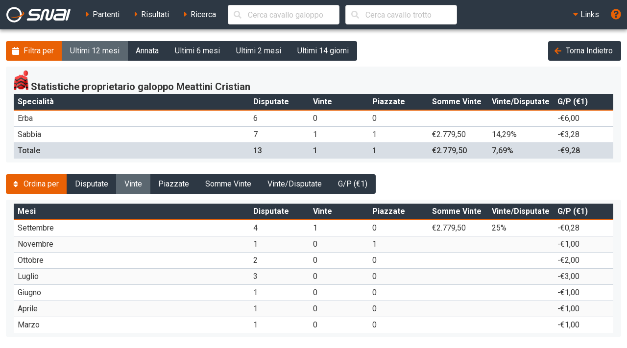

--- FILE ---
content_type: text/html; charset=UTF-8
request_url: https://ippica.snai.it/statistiche/proprietario/G/meattini+cristian
body_size: 5727
content:
<!DOCTYPE html>
<html lang="it" dir="ltr" id="snai-ippica" class="has-navbar-fixed-top ">
  <head>
    <meta charset="utf-8">
    <title>Statistiche proprietario galoppo Meattini Cristian - SNAI Ippica</title>
    <meta name="viewport" content="width=device-width, initial-scale=1">
    <meta name="theme-color" content="#2d3844">
    <meta name="description" content="Benvenuto nella sezione del sito SNAI relativa all&#039;Ippica. Qui puoi consultare i partenti, i risultati delle corse e le prestazioni dei cavalli italiani e stranieri.">
    <meta name="keywords" content="SNAI,ippica,scommesse,trio,tris,tqq,quarté,quinté,galoppo,trotto,partenti,risultati,prestazioni,statistiche,cavalli,corse,rating,quote,filmati,video">
    <meta name="author" content="HiD S.p.a.">
    <meta name="copyright" content="Snaitech S.p.a.">
    <meta name="csrf-token" content="4GzD1ZgFt5MadkxTveUnfEBRZ1akkuDzdKSikqBk">

    <link rel="preload" href="https://ippica.snai.it/js/vendor.js?id=3decb88de6964a07d69d72e0e3e602b3" as="script">
    <link rel="preload" href="https://ippica.snai.it/js/app.js?id=513b44316e363acbefd3cf40688797e5" as="script">
    <link rel="preload" href="https://ippica.snai.it/css/app.css?id=32dccb1fa52ef60cb628048c7b8a94d3" as="style">
    <link rel="preload" href="https://ippica.snai.it/js/manifest.js?id=89144b3cf730e9e94beb3b80a0a8aef1" as="script">

    <link rel="preconnect" href="https://fonts.googleapis.com">
    <link rel="preconnect" href="https://fonts.gstatic.com" crossorigin>

    <link rel="canonical" href="https://ippica.snai.it/statistiche/proprietario/G/meattini+cristian">
    <link rel="icon" type="image/x-icon" href="https://ippica.snai.it/favicon.ico">
        <link rel="stylesheet" href="https://ippica.snai.it/css/app.css?id=32dccb1fa52ef60cb628048c7b8a94d3">
  </head>
  <body>
    <div id="app" class="grid-wrapper">
      <header>
  <nav class="navbar is-snai-1 is-fixed-top" role="navigation" aria-label="main navigation">
    <div class="navbar-brand">
        <a class="navbar-item" href="https://ippica.snai.it" title="SNAI Ippica">
          <svg
  version="1.1"
  xmlns="http://www.w3.org/2000/svg"
  xmlns:xlink="http://www.w3.org/1999/xlink"
  x="0px"
  y="0px"
  viewBox="0 0 494 119"
  style="enable-background:new 0 0 494 119;"
  xml:space="preserve"
  class="svg-logo"
>
  <g>
    <path class="fill-primary-color" d="M489.7,23.9c1.3-4.9-1.6-8.9-6.6-8.9c-4.9,0-10,4-11.3,8.9l-19.2,71.5c-1.3,4.9,1.6,8.9,6.5,8.9
        c4.9,0,10-4,11.3-8.9L489.7,23.9z"/>
    <path class="fill-primary-color" d="M159,95.4c1.3-4.9,6.4-8.9,11.3-8.9h58.1c4.9,0,10-4,11.3-8.9c1.3-4.9-1.6-8.9-6.5-8.9H193
        c-14.8,0-23.6-12-19.6-26.8c4-14.8,19.2-26.8,34-26.8h51.4c4.9,0,7.9,4,6.6,8.9c-1.3,4.9-6.4,8.9-11.3,8.9h-51.4
        c-4.9,0-10,4-11.3,8.9c-1.3,4.9,1.6,8.9,6.5,8.9h40.2c14.8,0,23.6,12,19.6,26.8c-4,14.8-19.2,26.8-34,26.8h-58.1
        C160.6,104.3,157.7,100.3,159,95.4"/>
    <path class="fill-primary-color" d="M361.7,14.9c-4.9,0-10,4-11.3,8.9l-14.4,53.7c-1.3,4.9-6.4,9-11.3,9c-5,0-7.9-4-6.6-9l9.6-35.8
        c4-14.8-4.8-26.8-19.6-26.8c-14.8,0-30,12-34,26.8l-14.4,53.7c-1.3,4.9,1.6,8.9,6.5,8.9c4.9,0,10-4,11.3-8.9l14.4-53.7
        c1.3-4.9,6.4-8.9,11.3-8.9c4.9,0,7.9,4,6.5,8.9l-9.6,35.8c-4,14.8,4.8,26.8,19.6,26.8c14.8,0,30.1-12,34-26.8l14.4-53.7
        C369.5,18.9,366.6,14.9,361.7,14.9"/>
    <path class="fill-primary-color" d="M439.9,14.9h-47c-4.9,0-10,4-11.3,8.9c-1.3,4.9,1.6,8.9,6.5,8.9h47c4.9,0,7.9,4,6.5,8.9l-2.4,8.9h-44.7
        c-14.8,0-30.1,12-34,26.8c-4,14.8,4.8,26.8,19.6,26.8h53.7c4.9,0,10-4,11.3-8.9l14.4-53.7C463.5,26.9,454.7,14.9,439.9,14.9
          M378.4,77.5c1.3-4.9,6.4-8.9,11.3-8.9h44.7l-4.8,17.9H385C380,86.5,377.1,82.5,378.4,77.5"/>
    <path class="fill-primary-color" d="M57.2,1.6C25.1,4.4,1.4,32.7,4.2,64.7c2.8,32.1,31.1,55.8,63.1,52.9c32-2.8,55.7-31,52.9-63.1
        C117.5,22.5,89.2-1.2,57.2,1.6 M66.1,103.9C41.7,106,20.2,87.9,18,63.5c-2.1-24.5,15.9-46,40.4-48.1c24.4-2.1,46,15.9,48.1,40.4
        C108.6,80.2,90.5,101.7,66.1,103.9"/>
    <path class="fill-secondary-color" d="M119.2,31.3c5.5,3.5,8.8,7.7,9.2,12.5c1.3,15.2-26.6,30-62.4,33.2c-13.9,1.2-27,0.5-37.8-1.8
        c12,5.4,30.4,8,50.6,6.2c34.7-3,61.7-17.7,60.4-32.6C138.5,41.4,130.9,35.3,119.2,31.3"/>
  </g>
</svg>
        </a>
        <a role="button" class="navbar-burger" aria-label="menu" aria-expanded="false" data-target="navbarTopMenu" @click="showNav = !showNav" :class="{ 'is-active': showNav }">
            <span></span>
            <span></span>
            <span></span>
        </a>
    </div>
    <div id="navbarTopMenu" class="navbar-menu" :class="{ 'is-active': showNav }">
      <div class="navbar-start">
        <a
          class="navbar-item "
          href="https://ippica.snai.it/partenti"
          title="Partenti di oggi, domani e dichiarati"
        >
          <span class="has-text-snai-3">
            <i class="fas fa-caret-right fa-fw"></i>
          </span>
          <span>Partenti</span>
        </a>
        <a
          class="navbar-item "
          href="https://ippica.snai.it/risultati"
          title="Risultati di oggi, ieri ed archivio corse"
        >
          <span class="has-text-snai-3">
            <i class="fas fa-caret-right fa-fw"></i>
          </span>
          <span>Risultati</span>
        </a>
        <a
          class="navbar-item "
          href="https://ippica.snai.it/search"
          title="Ricerca"
        >
          <span class="has-text-snai-3">
            <i class="fas fa-caret-right fa-fw"></i>
          </span>
          <span>Ricerca</span>
        </a>
                <div id="navbar-search-cavallo" class="navbar-item is-hidden-mobile is-hidden-tablet-only is-hidden-desktop-only">
          <div class="field is-grouped is-grouped-multiline">
            <div class="control is-expanded">
              <search-cavallo galtro="G" placeholder="Cerca cavallo galoppo"/>
            </div>
            <div class="control is-expanded">
              <search-cavallo galtro="T" placeholder="Cerca cavallo trotto"/>
            </div>
          </div>
        </div>
              </div>
      <div class="navbar-end">
        <div class="navbar-item has-dropdown is-hoverable">
          <a class="navbar-link is-arrowless">
            <span class="has-text-snai-3">
              <i class="fas fa-caret-down fa-fw"></i>
            </span>
            <span>Links</span>
          </a>
          <div class="navbar-dropdown is-right">
            <a
              class="navbar-item"
              href="https://www.politicheagricole.it/flex/FixedPages/Common/notiziario/"
              title="Notiziario Telex"
              target="_blank"
              rel="noopener"
            >
              <span class="has-text-snai-3">
                <i class="fas fa-external-link-alt fa-fw"></i>
              </span>
              <span>Notiziario Telex</span>
            </a>
          </div>
        </div>
        <a class="navbar-item" title="Guida / Legenda" @click="openHelp">
          <span class="is-medium has-text-snai-3">
            <i class="fas fa-question-circle fa-lg"></i>
          </span>
          <span class="is-hidden-desktop">Guida / Legenda</span>
        </a>
      </div>
    </div>
  </nav>
</header>
      <main>
        <section class="section">
          <div class="container is-fluid">
                        <div class="columns mb-0">
  <div class="column is-four-fifths">
    <div class="buttons has-addons">
      <a role="label" class="button is-snai-3 btn-fake-label" aria-disabled="true" title="Filtra le statistiche per periodo">
        <span class="icon is-small">
          <i class="fas fa-calendar" aria-hidden="true"></i>
        </span>
        <span>Filtra per</span>
      </a>
      <a href="https://ippica.snai.it/statistiche/proprietario/G/meattini+cristian?period=period1&amp;sortBy=col2" class="button is-snai-1 btn-statistiche-filter  is-active " title="Statistiche degli ultimi 12 mesi">Ultimi 12 mesi</a>
      <a href="https://ippica.snai.it/statistiche/proprietario/G/meattini+cristian?period=period2&amp;sortBy=col2" class="button is-snai-1 btn-statistiche-filter " title="Statistiche dell'annata">Annata</a>
      <a href="https://ippica.snai.it/statistiche/proprietario/G/meattini+cristian?period=period3&amp;sortBy=col2" class="button is-snai-1 btn-statistiche-filter " title="Statistiche degli ultimi 6 mesi">Ultimi 6 mesi</a>
      <a href="https://ippica.snai.it/statistiche/proprietario/G/meattini+cristian?period=period4&amp;sortBy=col2" class="button is-snai-1 btn-statistiche-filter " title="Statistiche degli ultimi 2 mesi">Ultimi 2 mesi</a>
      <a href="https://ippica.snai.it/statistiche/proprietario/G/meattini+cristian?period=period5&amp;sortBy=col2" class="button is-snai-1 btn-statistiche-filter " title="Statistiche degli ultimi 14 giorni">Ultimi 14 giorni</a>
    </div>
  </div>
  <div class="column has-text-right">
    <a href="https://ippica.snai.it" class="button is-snai-1" title="Torna Indietro">
      <span class="icon is-small">
        <i class="fas fa-arrow-left has-text-snai-3" aria-hidden="true"></i>
      </span>
      <span>Torna Indietro</span>
    </a>
  </div>
</div>

<div class="message message-statistiche">
  <div class="message-body table-container">
    <table class="table is-narrow is-fullwidth table-statistiche is-mobile-table">
      <colgroup>
        <col style="width: 40%;">
        <col style="width: 10%;">
        <col style="width: 10%;">
        <col style="width: 10%;">
        <col style="width: 10%;">
        <col style="width: 10%;">
        <col style="width: 10%;">
      </colgroup>
      <caption>
                  <img src="https://ippica.snai.it/img/giubbe/70x94/meattinicristian.png?v=1767650471" class="giubba-img-stats" loading="lazy">
                <span>Statistiche proprietario galoppo Meattini Cristian</span>
      </caption>
      <thead>
        <tr>
          <th> Specialità </th>
          <th>Disputate</th>
          <th>Vinte</th>
          <th>Piazzate</th>
          <th>Somme Vinte</th>
          <th title="Percentuale tra corse vinte e corse disputate">Vinte/Disputate</th>
          <th title="Guadagni o perdite per le scommesse sui piazzamenti">G/P (&euro;1)</th>
        </tr>
      </thead>
      <tbody>
                <tr >
          <td data-label=" Specialità ">Erba</td>
          <td data-label="Disputate">6</td>
          <td data-label="Vinte">0</td>
          <td data-label="Piazzate">0</td>
          <td data-label="Somme Vinte"></td>
          <td data-label="Percentuale tra corse vinte e corse disputate"></td>
          <td data-label="Guadagni o perdite per le scommesse sui piazzamenti">-&euro;6,00</td>
        </tr>
                <tr >
          <td data-label=" Specialità ">Sabbia</td>
          <td data-label="Disputate">7</td>
          <td data-label="Vinte">1</td>
          <td data-label="Piazzate">1</td>
          <td data-label="Somme Vinte">&euro;2.779,50</td>
          <td data-label="Percentuale tra corse vinte e corse disputate">14,29&percnt;</td>
          <td data-label="Guadagni o perdite per le scommesse sui piazzamenti">-&euro;3,28</td>
        </tr>
                <tr  class="is-totale has-text-weight-medium" >
          <td data-label=" Specialità ">Totale</td>
          <td data-label="Disputate">13</td>
          <td data-label="Vinte">1</td>
          <td data-label="Piazzate">1</td>
          <td data-label="Somme Vinte">&euro;2.779,50</td>
          <td data-label="Percentuale tra corse vinte e corse disputate">7,69&percnt;</td>
          <td data-label="Guadagni o perdite per le scommesse sui piazzamenti">-&euro;9,28</td>
        </tr>
              </tbody>
    </table>
      </div>
</div>

<div class="columns mb-0">
  <div class="column">
    <div class="buttons has-addons">
      <a role="label" class="button is-snai-3 btn-fake-label" aria-disabled="true" title="Ordinamento delle statistiche">
        <span class="icon is-small">
          <i class="fas fa-sort" aria-hidden="true"></i>
        </span>
        <span>Ordina per</span>
      </a>
      <a href="https://ippica.snai.it/statistiche/proprietario/G/meattini+cristian?period=period1&amp;sortBy=col1" class="button is-snai-1 btn-statistiche-filter " title="Ordina per Disputate">Disputate</a>
      <a href="https://ippica.snai.it/statistiche/proprietario/G/meattini+cristian?period=period1&amp;sortBy=col2" class="button is-snai-1 btn-statistiche-filter  is-active " title="Ordina per Vinte">Vinte</a>
      <a href="https://ippica.snai.it/statistiche/proprietario/G/meattini+cristian?period=period1&amp;sortBy=col3" class="button is-snai-1 btn-statistiche-filter " title="Ordina per Piazzate">Piazzate</a>
      <a href="https://ippica.snai.it/statistiche/proprietario/G/meattini+cristian?period=period1&amp;sortBy=col4" class="button is-snai-1 btn-statistiche-filter " title="Ordina per Somme Vinte">Somme Vinte</a>
      <a href="https://ippica.snai.it/statistiche/proprietario/G/meattini+cristian?period=period1&amp;sortBy=col5" class="button is-snai-1 btn-statistiche-filter " title="Ordina per Vinte/Disputate">Vinte/Disputate</a>
      <a href="https://ippica.snai.it/statistiche/proprietario/G/meattini+cristian?period=period1&amp;sortBy=col6" class="button is-snai-1 btn-statistiche-filter " title="Ordina per G/P (&euro;1)">G/P (&euro;1)</a>
    </div>
  </div>
</div>

<div class="message message-statistiche">
  <div class="message-body table-container">
    <table class="table is-striped is-narrow is-fullwidth table-statistiche is-mobile-table">
      <colgroup>
        <col style="width: 40%;">
        <col style="width: 10%;">
        <col style="width: 10%;">
        <col style="width: 10%;">
        <col style="width: 10%;">
        <col style="width: 10%;">
        <col style="width: 10%;">
      </colgroup>
      <caption class="is-hidden-tablet">Mesi</caption>
      <thead>
        <tr>
          <th>Mesi</th>
          <th>Disputate</th>
          <th>Vinte</th>
          <th>Piazzate</th>
          <th>Somme Vinte</th>
          <th title="Percentuale tra corse vinte e corse disputate">Vinte/Disputate</th>
          <th title="Guadagni o perdite per le scommesse sui piazzamenti">G/P (&euro;1)</th>
        </tr>
      </thead>
      <tbody>
                <tr >
          <td data-label="Mese">Settembre</td>
          <td data-label="Disputate">4</td>
          <td data-label="Vinte">1</td>
          <td data-label="Piazzate">0</td>
          <td data-label="Somme Vinte">&euro;2.779,50</td>
          <td data-label="Percentuale tra corse vinte e corse disputate">25&percnt;</td>
          <td data-label="Guadagni o perdite per le scommesse sui piazzamenti">-&euro;0,28</td>
        </tr>
                <tr >
          <td data-label="Mese">Novembre</td>
          <td data-label="Disputate">1</td>
          <td data-label="Vinte">0</td>
          <td data-label="Piazzate">1</td>
          <td data-label="Somme Vinte"></td>
          <td data-label="Percentuale tra corse vinte e corse disputate"></td>
          <td data-label="Guadagni o perdite per le scommesse sui piazzamenti">-&euro;1,00</td>
        </tr>
                <tr >
          <td data-label="Mese">Ottobre</td>
          <td data-label="Disputate">2</td>
          <td data-label="Vinte">0</td>
          <td data-label="Piazzate">0</td>
          <td data-label="Somme Vinte"></td>
          <td data-label="Percentuale tra corse vinte e corse disputate"></td>
          <td data-label="Guadagni o perdite per le scommesse sui piazzamenti">-&euro;2,00</td>
        </tr>
                <tr >
          <td data-label="Mese">Luglio</td>
          <td data-label="Disputate">3</td>
          <td data-label="Vinte">0</td>
          <td data-label="Piazzate">0</td>
          <td data-label="Somme Vinte"></td>
          <td data-label="Percentuale tra corse vinte e corse disputate"></td>
          <td data-label="Guadagni o perdite per le scommesse sui piazzamenti">-&euro;3,00</td>
        </tr>
                <tr >
          <td data-label="Mese">Giugno</td>
          <td data-label="Disputate">1</td>
          <td data-label="Vinte">0</td>
          <td data-label="Piazzate">0</td>
          <td data-label="Somme Vinte"></td>
          <td data-label="Percentuale tra corse vinte e corse disputate"></td>
          <td data-label="Guadagni o perdite per le scommesse sui piazzamenti">-&euro;1,00</td>
        </tr>
                <tr >
          <td data-label="Mese">Aprile</td>
          <td data-label="Disputate">1</td>
          <td data-label="Vinte">0</td>
          <td data-label="Piazzate">0</td>
          <td data-label="Somme Vinte"></td>
          <td data-label="Percentuale tra corse vinte e corse disputate"></td>
          <td data-label="Guadagni o perdite per le scommesse sui piazzamenti">-&euro;1,00</td>
        </tr>
                <tr >
          <td data-label="Mese">Marzo</td>
          <td data-label="Disputate">1</td>
          <td data-label="Vinte">0</td>
          <td data-label="Piazzate">0</td>
          <td data-label="Somme Vinte"></td>
          <td data-label="Percentuale tra corse vinte e corse disputate"></td>
          <td data-label="Guadagni o perdite per le scommesse sui piazzamenti">-&euro;1,00</td>
        </tr>
              </tbody>
          </table>
  </div>
</div>

<div class="message message-statistiche">
  <div class="message-body table-container">
    <table class="table is-striped is-narrow is-fullwidth table-statistiche is-mobile-table">
      <colgroup>
        <col style="width: 40%;">
        <col style="width: 10%;">
        <col style="width: 10%;">
        <col style="width: 10%;">
        <col style="width: 10%;">
        <col style="width: 10%;">
        <col style="width: 10%;">
      </colgroup>
      <caption class="is-hidden-tablet">Ippodromi</caption>
      <thead>
        <tr>
          <th>Ippodromi</th>
          <th>Disputate</th>
          <th>Vinte</th>
          <th>Piazzate</th>
          <th>Somme Vinte</th>
          <th title="Percentuale tra corse vinte e corse disputate">Vinte/Disputate</th>
          <th title="Guadagni o perdite per le scommesse sui piazzamenti">G/P (&euro;1)</th>
        </tr>
      </thead>
      <tbody>
                <tr >
          <td data-label="Ippodromo">Follonica</td>
          <td data-label="Disputate">6</td>
          <td data-label="Vinte">1</td>
          <td data-label="Piazzate">0</td>
          <td data-label="Somme Vinte">&euro;2.779,50</td>
          <td data-label="Percentuale tra corse vinte e corse disputate">16,67&percnt;</td>
          <td data-label="Guadagni o perdite per le scommesse sui piazzamenti">-&euro;2,28</td>
        </tr>
                <tr >
          <td data-label="Ippodromo">Chilivani</td>
          <td data-label="Disputate">2</td>
          <td data-label="Vinte">0</td>
          <td data-label="Piazzate">1</td>
          <td data-label="Somme Vinte"></td>
          <td data-label="Percentuale tra corse vinte e corse disputate"></td>
          <td data-label="Guadagni o perdite per le scommesse sui piazzamenti">-&euro;2,00</td>
        </tr>
                <tr >
          <td data-label="Ippodromo">Livorno</td>
          <td data-label="Disputate">4</td>
          <td data-label="Vinte">0</td>
          <td data-label="Piazzate">0</td>
          <td data-label="Somme Vinte"></td>
          <td data-label="Percentuale tra corse vinte e corse disputate"></td>
          <td data-label="Guadagni o perdite per le scommesse sui piazzamenti">-&euro;4,00</td>
        </tr>
                <tr >
          <td data-label="Ippodromo">Pisa</td>
          <td data-label="Disputate">1</td>
          <td data-label="Vinte">0</td>
          <td data-label="Piazzate">0</td>
          <td data-label="Somme Vinte"></td>
          <td data-label="Percentuale tra corse vinte e corse disputate"></td>
          <td data-label="Guadagni o perdite per le scommesse sui piazzamenti">-&euro;1,00</td>
        </tr>
              </tbody>
          </table>
  </div>
</div>

<div class="message message-statistiche">
  <div class="message-body table-container">
    <table class="table is-striped is-narrow is-fullwidth table-statistiche is-mobile-table">
      <colgroup>
        <col style="width: 40%;">
        <col style="width: 10%;">
        <col style="width: 10%;">
        <col style="width: 10%;">
        <col style="width: 10%;">
        <col style="width: 10%;">
        <col style="width: 10%;">
      </colgroup>
      <caption class="is-hidden-tablet">Allenatori</caption>
      <thead>
        <tr>
          <th>Allenatori</th>
          <th>Disputate</th>
          <th>Vinte</th>
          <th>Piazzate</th>
          <th>Somme Vinte</th>
          <th title="Percentuale tra corse vinte e corse disputate">Vinte/Disputate</th>
          <th title="Guadagni o perdite per le scommesse sui piazzamenti">G/P (&euro;1)</th>
        </tr>
      </thead>
      <tbody>
                <tr >
          <td data-label="Allenatore">
            <a
              href="https://ippica.snai.it/statistiche/allenatore/G/meattini+cristian"
              title="Statistiche dell'allenatore MEATTINI CRISTIAN"
              class="button is-snai-2 is-small"
            >
              MEATTINI CRISTIAN
            </a>
          </td>
          <td data-label="Disputate">13</td>
          <td data-label="Vinte">1</td>
          <td data-label="Piazzate">1</td>
          <td data-label="Somme Vinte">&euro;2.779,50</td>
          <td data-label="Percentuale tra corse vinte e corse disputate">7,69&percnt;</td>
          <td data-label="Guadagni o perdite per le scommesse sui piazzamenti">-&euro;9,28</td>
        </tr>
              </tbody>
          </table>
  </div>
</div>


<div class="message message-statistiche">
  <div class="message-body table-container">
    <table class="table is-striped is-narrow is-fullwidth table-statistiche is-mobile-table">
      <colgroup>
        <col style="width: 40%;">
        <col style="width: 10%;">
        <col style="width: 10%;">
        <col style="width: 10%;">
        <col style="width: 10%;">
        <col style="width: 10%;">
        <col style="width: 10%;">
      </colgroup>
      <caption class="is-hidden-tablet"> Fantini </caption>
      <thead>
        <tr>
          <th> Fantini </th>
          <th>Disputate</th>
          <th>Vinte</th>
          <th>Piazzate</th>
          <th>Somme Vinte</th>
          <th title="Percentuale tra corse vinte e corse disputate">Vinte/Disputate</th>
          <th title="Guadagni o perdite per le scommesse sui piazzamenti">G/P (&euro;1)</th>
        </tr>
      </thead>
      <tbody>
                <tr >
          <td data-label=" Fantino ">
            <a
              href="https://ippica.snai.it/statistiche/fantino/cirocca+davide"
              title=" Statistiche del fantino CIROCCA DAVIDE "
              class="button is-snai-2 is-small"
            >
              CIROCCA DAVIDE
            </a>
          </td>
          <td data-label="Disputate">1</td>
          <td data-label="Vinte">1</td>
          <td data-label="Piazzate">0</td>
          <td data-label="Somme Vinte">&euro;2.550,00</td>
          <td data-label="Percentuale tra corse vinte e corse disputate">100&percnt;</td>
          <td data-label="Guadagni o perdite per le scommesse sui piazzamenti">&euro;2,72</td>
        </tr>
                <tr >
          <td data-label=" Fantino ">
            <a
              href="https://ippica.snai.it/statistiche/fantino/gaias+marco"
              title=" Statistiche del fantino GAIAS MARCO "
              class="button is-snai-2 is-small"
            >
              GAIAS MARCO
            </a>
          </td>
          <td data-label="Disputate">1</td>
          <td data-label="Vinte">0</td>
          <td data-label="Piazzate">1</td>
          <td data-label="Somme Vinte"></td>
          <td data-label="Percentuale tra corse vinte e corse disputate"></td>
          <td data-label="Guadagni o perdite per le scommesse sui piazzamenti">-&euro;1,00</td>
        </tr>
                <tr >
          <td data-label=" Fantino ">
            <a
              href="https://ippica.snai.it/statistiche/fantino/fele+andrea"
              title=" Statistiche del fantino FELE ANDREA "
              class="button is-snai-2 is-small"
            >
              FELE ANDREA
            </a>
          </td>
          <td data-label="Disputate">1</td>
          <td data-label="Vinte">0</td>
          <td data-label="Piazzate">0</td>
          <td data-label="Somme Vinte"></td>
          <td data-label="Percentuale tra corse vinte e corse disputate"></td>
          <td data-label="Guadagni o perdite per le scommesse sui piazzamenti">-&euro;1,00</td>
        </tr>
                <tr >
          <td data-label=" Fantino ">
            <a
              href="https://ippica.snai.it/statistiche/fantino/gessa+sandro"
              title=" Statistiche del fantino GESSA SANDRO "
              class="button is-snai-2 is-small"
            >
              GESSA SANDRO
            </a>
          </td>
          <td data-label="Disputate">1</td>
          <td data-label="Vinte">0</td>
          <td data-label="Piazzate">0</td>
          <td data-label="Somme Vinte"></td>
          <td data-label="Percentuale tra corse vinte e corse disputate"></td>
          <td data-label="Guadagni o perdite per le scommesse sui piazzamenti">-&euro;1,00</td>
        </tr>
                <tr >
          <td data-label=" Fantino ">
            <a
              href="https://ippica.snai.it/statistiche/fantino/saiu+stefano+raimondo"
              title=" Statistiche del fantino SAIU STEFANO RAIMONDO "
              class="button is-snai-2 is-small"
            >
              SAIU STEFANO RAIMONDO
            </a>
          </td>
          <td data-label="Disputate">1</td>
          <td data-label="Vinte">0</td>
          <td data-label="Piazzate">0</td>
          <td data-label="Somme Vinte"></td>
          <td data-label="Percentuale tra corse vinte e corse disputate"></td>
          <td data-label="Guadagni o perdite per le scommesse sui piazzamenti">-&euro;1,00</td>
        </tr>
                <tr >
          <td data-label=" Fantino ">
            <a
              href="https://ippica.snai.it/statistiche/fantino/corso+samuel"
              title=" Statistiche del fantino CORSO SAMUEL "
              class="button is-snai-2 is-small"
            >
              CORSO SAMUEL
            </a>
          </td>
          <td data-label="Disputate">2</td>
          <td data-label="Vinte">0</td>
          <td data-label="Piazzate">0</td>
          <td data-label="Somme Vinte">&euro;229,50</td>
          <td data-label="Percentuale tra corse vinte e corse disputate"></td>
          <td data-label="Guadagni o perdite per le scommesse sui piazzamenti">-&euro;2,00</td>
        </tr>
                <tr >
          <td data-label=" Fantino ">
            <a
              href="https://ippica.snai.it/statistiche/fantino/scalora+lorenzo"
              title=" Statistiche del fantino SCALORA LORENZO "
              class="button is-snai-2 is-small"
            >
              SCALORA LORENZO
            </a>
          </td>
          <td data-label="Disputate">1</td>
          <td data-label="Vinte">0</td>
          <td data-label="Piazzate">0</td>
          <td data-label="Somme Vinte"></td>
          <td data-label="Percentuale tra corse vinte e corse disputate"></td>
          <td data-label="Guadagni o perdite per le scommesse sui piazzamenti">-&euro;1,00</td>
        </tr>
                <tr >
          <td data-label=" Fantino ">
            <a
              href="https://ippica.snai.it/statistiche/fantino/suzzi+francesca"
              title=" Statistiche del fantino SUZZI FRANCESCA "
              class="button is-snai-2 is-small"
            >
              SUZZI FRANCESCA
            </a>
          </td>
          <td data-label="Disputate">1</td>
          <td data-label="Vinte">0</td>
          <td data-label="Piazzate">0</td>
          <td data-label="Somme Vinte"></td>
          <td data-label="Percentuale tra corse vinte e corse disputate"></td>
          <td data-label="Guadagni o perdite per le scommesse sui piazzamenti">-&euro;1,00</td>
        </tr>
                <tr  class="toggle-table-rows is-hidden" >
          <td data-label=" Fantino ">
            <a
              href="https://ippica.snai.it/statistiche/fantino/brunotti+luca"
              title=" Statistiche del fantino BRUNOTTI LUCA "
              class="button is-snai-2 is-small"
            >
              BRUNOTTI LUCA
            </a>
          </td>
          <td data-label="Disputate">1</td>
          <td data-label="Vinte">0</td>
          <td data-label="Piazzate">0</td>
          <td data-label="Somme Vinte"></td>
          <td data-label="Percentuale tra corse vinte e corse disputate"></td>
          <td data-label="Guadagni o perdite per le scommesse sui piazzamenti">-&euro;1,00</td>
        </tr>
                <tr  class="toggle-table-rows is-hidden" >
          <td data-label=" Fantino ">
            <a
              href="https://ippica.snai.it/statistiche/fantino/gungui+gioele"
              title=" Statistiche del fantino GUNGUI GIOELE "
              class="button is-snai-2 is-small"
            >
              GUNGUI GIOELE
            </a>
          </td>
          <td data-label="Disputate">1</td>
          <td data-label="Vinte">0</td>
          <td data-label="Piazzate">0</td>
          <td data-label="Somme Vinte"></td>
          <td data-label="Percentuale tra corse vinte e corse disputate"></td>
          <td data-label="Guadagni o perdite per le scommesse sui piazzamenti">-&euro;1,00</td>
        </tr>
                <tr  class="toggle-table-rows is-hidden" >
          <td data-label=" Fantino ">
            <a
              href="https://ippica.snai.it/statistiche/fantino/fadda+antonio"
              title=" Statistiche del fantino FADDA ANTONIO "
              class="button is-snai-2 is-small"
            >
              FADDA ANTONIO
            </a>
          </td>
          <td data-label="Disputate">1</td>
          <td data-label="Vinte">0</td>
          <td data-label="Piazzate">0</td>
          <td data-label="Somme Vinte"></td>
          <td data-label="Percentuale tra corse vinte e corse disputate"></td>
          <td data-label="Guadagni o perdite per le scommesse sui piazzamenti">-&euro;1,00</td>
        </tr>
                <tr  class="toggle-table-rows is-hidden" >
          <td data-label=" Fantino ">
            <a
              href="https://ippica.snai.it/statistiche/fantino/gallardo+pimentel+juan+de+jesus"
              title=" Statistiche del fantino GALLARDO PIMENTEL JUAN DE JESUS "
              class="button is-snai-2 is-small"
            >
              GALLARDO PIMENTEL JUAN DE JESUS
            </a>
          </td>
          <td data-label="Disputate">1</td>
          <td data-label="Vinte">0</td>
          <td data-label="Piazzate">0</td>
          <td data-label="Somme Vinte"></td>
          <td data-label="Percentuale tra corse vinte e corse disputate"></td>
          <td data-label="Guadagni o perdite per le scommesse sui piazzamenti">-&euro;1,00</td>
        </tr>
              </tbody>
            <tfoot>
        <tr class="is-table-footer">
          <td colspan="7" class="has-text-right">
            <button class="button is-snai-1 is-small btn-toggle-table-stats" title="Mostra/Nascondi i dati completi">
              <span class="icon is-small">
                <i class="fas fa-eye"></i>
              </span>
              <span>Mostra i dati completi</span>
            </button>
          </td>
        </tr>
      </tfoot>
          </table>
  </div>
</div>

<div class="message message-statistiche">
  <div class="message-body table-container">
    <table class="table is-striped is-narrow is-fullwidth table-statistiche is-mobile-table">
      <colgroup>
        <col style="width: 40%;">
        <col style="width: 10%;">
        <col style="width: 10%;">
        <col style="width: 10%;">
        <col style="width: 10%;">
        <col style="width: 10%;">
        <col style="width: 10%;">
      </colgroup>
      <caption class="is-hidden-tablet">Cavalli</caption>
      <thead>
        <tr>
          <th>Cavalli</th>
          <th>Disputate</th>
          <th>Vinte</th>
          <th>Piazzate</th>
          <th>Somme Vinte</th>
          <th title="Percentuale tra corse vinte e corse disputate">Vinte/Disputate</th>
          <th title="Guadagni o perdite per le scommesse sui piazzamenti">G/P (&euro;1)</th>
        </tr>
      </thead>
      <tbody>
                <tr >
          <td data-label="Cavallo">
            <a
              href="https://ippica.snai.it/prestazioni/G/IT41641?signature=187ac30ab4479a7fb4d6fc69ed522c8407391b4fd1467bdbeea8e79ff386ea63"
              title="Prestazioni del cavallo SALSA PICCANTE"
              class="button is-snai-2 is-small"
            >
              SALSA PICCANTE
            </a>
          </td>
          <td data-label="Disputate">4</td>
          <td data-label="Vinte">1</td>
          <td data-label="Piazzate">1</td>
          <td data-label="Somme Vinte">&euro;2.550,00</td>
          <td data-label="Percentuale tra corse vinte e corse disputate">25&percnt;</td>
          <td data-label="Guadagni o perdite per le scommesse sui piazzamenti">-&euro;0,28</td>
        </tr>
                <tr >
          <td data-label="Cavallo">
            <a
              href="https://ippica.snai.it/prestazioni/G/IT41424?signature=53f9620cbb40cbca7bedaf21771719944d2c8f86a36855f913ecffe5106ca9b9"
              title="Prestazioni del cavallo HELMA"
              class="button is-snai-2 is-small"
            >
              HELMA
            </a>
          </td>
          <td data-label="Disputate">4</td>
          <td data-label="Vinte">0</td>
          <td data-label="Piazzate">0</td>
          <td data-label="Somme Vinte">&euro;229,50</td>
          <td data-label="Percentuale tra corse vinte e corse disputate"></td>
          <td data-label="Guadagni o perdite per le scommesse sui piazzamenti">-&euro;4,00</td>
        </tr>
                <tr >
          <td data-label="Cavallo">
            <a
              href="https://ippica.snai.it/prestazioni/G/IT40688?signature=c46d33717e7279c5db0deb0bdaa01074689c3758f1536373e4ef0f62c6fae635"
              title="Prestazioni del cavallo HURRICANE DREAM"
              class="button is-snai-2 is-small"
            >
              HURRICANE DREAM
            </a>
          </td>
          <td data-label="Disputate">3</td>
          <td data-label="Vinte">0</td>
          <td data-label="Piazzate">0</td>
          <td data-label="Somme Vinte"></td>
          <td data-label="Percentuale tra corse vinte e corse disputate"></td>
          <td data-label="Guadagni o perdite per le scommesse sui piazzamenti">-&euro;3,00</td>
        </tr>
                <tr >
          <td data-label="Cavallo">
            <a
              href="https://ippica.snai.it/prestazioni/G/IT41206?signature=b136f898ffa6450790e33add1e6a86cf58e3c502ab24baf9b514482f8652e39d"
              title="Prestazioni del cavallo MAKRIS"
              class="button is-snai-2 is-small"
            >
              MAKRIS
            </a>
          </td>
          <td data-label="Disputate">2</td>
          <td data-label="Vinte">0</td>
          <td data-label="Piazzate">0</td>
          <td data-label="Somme Vinte"></td>
          <td data-label="Percentuale tra corse vinte e corse disputate"></td>
          <td data-label="Guadagni o perdite per le scommesse sui piazzamenti">-&euro;2,00</td>
        </tr>
              </tbody>
          </table>
  </div>
</div>

<div class="message message-statistiche">
  <div class="message-body table-container">
    <table class="table is-striped is-narrow is-fullwidth table-statistiche is-mobile-table">
      <colgroup>
        <col style="width: 40%;">
        <col style="width: 10%;">
        <col style="width: 10%;">
        <col style="width: 10%;">
        <col style="width: 10%;">
        <col style="width: 10%;">
        <col style="width: 10%;">
      </colgroup>
      <caption class="is-hidden-tablet">Età Cavalli</caption>
      <thead>
        <tr>
          <th>Età Cavalli</th>
          <th>Disputate</th>
          <th>Vinte</th>
          <th>Piazzate</th>
          <th>Somme Vinte</th>
          <th title="Percentuale tra corse vinte e corse disputate">Vinte/Disputate</th>
          <th title="Guadagni o perdite per le scommesse sui piazzamenti">G/P (&euro;1)</th>
        </tr>
      </thead>
      <tbody>
                <tr >
          <td data-label="Età Cavallo">4 anni</td>
          <td data-label="Disputate">8</td>
          <td data-label="Vinte">1</td>
          <td data-label="Piazzate">1</td>
          <td data-label="Somme Vinte">&euro;2.779,50</td>
          <td data-label="Percentuale tra corse vinte e corse disputate">12,50&percnt;</td>
          <td data-label="Guadagni o perdite per le scommesse sui piazzamenti">-&euro;4,28</td>
        </tr>
                <tr >
          <td data-label="Età Cavallo">4 anni ed oltre</td>
          <td data-label="Disputate">5</td>
          <td data-label="Vinte">0</td>
          <td data-label="Piazzate">0</td>
          <td data-label="Somme Vinte"></td>
          <td data-label="Percentuale tra corse vinte e corse disputate"></td>
          <td data-label="Guadagni o perdite per le scommesse sui piazzamenti">-&euro;5,00</td>
        </tr>
              </tbody>
          </table>
  </div>
</div>

<div class="message message-statistiche">
  <div class="message-body table-container">
    <table class="table is-striped is-narrow is-fullwidth table-statistiche is-mobile-table">
      <colgroup>
        <col style="width: 40%;">
        <col style="width: 10%;">
        <col style="width: 10%;">
        <col style="width: 10%;">
        <col style="width: 10%;">
        <col style="width: 10%;">
        <col style="width: 10%;">
      </colgroup>
      <caption class="is-hidden-tablet">Corse di Rilievo</caption>
      <thead>
        <tr>
          <th>Corse di Rilievo</th>
          <th>Disputate</th>
          <th>Vinte</th>
          <th>Piazzate</th>
          <th>Somme Vinte</th>
          <th title="Percentuale tra corse vinte e corse disputate">Vinte/Disputate</th>
          <th title="Guadagni o perdite per le scommesse sui piazzamenti">G/P (&euro;1)</th>
        </tr>
      </thead>
      <tbody>
                <tr>
          <td data-label="Tipo">Quarté/Quinté (TQQ)</td>
          <td data-label="Disputate">1</td>
          <td data-label="Vinte">0</td>
          <td data-label="Piazzate">0</td>
          <td data-label="Somme Vinte"></td>
          <td data-label="Percentuale tra corse vinte e corse disputate"></td>
          <td data-label="Guadagni o perdite per le scommesse sui piazzamenti">-&euro;1,00</td>
        </tr>
              </tbody>
    </table>
  </div>
</div>

<div id="corse-da-disputare">
  <div class="message message-statistiche">
  <div class="message-body table-container">
    <table class="table is-striped is-narrow is-fullwidth table-statistiche is-mobile-table">
      <colgroup>
        <col style="width: 37%;">
        <col style="width: 8%;">
        <col style="width: 15%;">
        <col style="width: 8%;">
        <col style="width: 8%;">
        <col style="width: 8%;">
        <col style="width: 8%;">
        <col style="width: 8%;">
      </colgroup>
      <caption class="is-hidden-tablet">Corse da Disputare</caption>
      <thead>
        <tr>
          <th>Corse da Disputare</th>
          <th>Data</th>
          <th>Cavallo</th>
          <th>Partenti</th>
          <th>Peso</th>
          <th>Sottosella</th>
          <th>Steccato</th>
          <th>Finimenti</th>
        </tr>
      </thead>
      <tbody>
                <tr class="is-empty">
          <td colspan="8">
            <div class="notification is-light is-warning">
    <span class="icon-text">
    <span class="icon">
      <i class="fas fa-exclamation-triangle"></i>
    </span>
    <span>Nessuna corsa da disputare</span>
  </span>
  </div>
          </td>
        </tr>
              </tbody>
          </table>
  </div>
</div>
  </div>
          </div>
        </section>
        <help-modal ref="helpModal" v-cloak><div class="content">
  <p><strong>Statistiche proprietario</strong> relative agli <u>ultimi 12 mesi</u>, con la possibilità di filtrare
  il periodo anche per <u>annata</u>, per gli <u>ultimi 6 mesi</u>, per gli <u>ultimi 2 mesi</u> e per gli <u>ultimi 14 giorni</u>.</p>

  <p>Le statistiche sono suddivise in tabelle con i dati delle <u>corse disputate</u> per il
  periodo scelto, le <u>corse vinte</u>, le <u>corse in cui si è piazzato al secondo e terzo posto</u>,
  le <u>somme vinte</u>, la <u>percentuale tra corse disputate e corse vinte</u> ed i <u>guadagni o le perdite per le scommesse sui piazzamenti</u>.</p>

  <p><strong>Mesi:</strong> statistiche proprietario suddivise per i mesi in cui ha corso.</p>

  <p><strong>Ippodromi:</strong> statistiche proprietario suddivise per gli ippodromi in cui ha corso.</p>

    <p><strong>Allenatori:</strong> statistiche proprietario suddivise per gli allenatori per i quali ha corso.</p>
  
  
    <p><strong> Fantini </strong> statistiche proprietario suddivise per i fantini con i quali ha corso.</p>
  
  <p><strong>Cavalli:</strong> statistiche proprietario suddivise per i cavalli con cui ha corso.</p>

  <p><strong>Età Cavalli:</strong> statistiche proprietario suddivise per l'età dei cavalli con cui ha corso.</p>

  <p><strong>Corse di Rilievo:</strong> statistiche proprietario suddivise per le corse di rilievo in cui ha partecipato.</p>

  <p>Sono altresì presenti le corse ancora da disputare per proprietario</p>
</div>
</help-modal>
      </main>
      <footer id="site-footer" class="footer mt-5">
  <div class="container is-fluid">
    <div class="columns is-multiline is-vcentered">
      <div class="column is-full-tablet is-half-desktop">
        <div class="content has-text-centered-touch">
          <p>Snaitech S.p.a. - Socio Unico - Via Ugo Bassi 6, 20159 Milano, Italia - Reg. Imprese e Codice fiscale 00754850154<br>R.E.A. Milano n. 1584464 - P.Iva 01729640464 - PEC snaispa@snaitech.legalmail.it - Capitale Sociale € 97.982.245,40 i.v.</p>
        </div>
      </div>
      <div class="column">
        <div class="buttons is-centered">
          <a class="button is-snai-1" href="https://www.snai.it/info/cookie-policy" title="Cookie Policy" target="_blank">Cookie Policy</a>
          <a class="button is-snai-1" href="https://www.snai.it/sites/default/files/allegati/SNAITECH_SPA-INFORMATIVA_ACCESSIBILITA-REV.0.0-13.12.2022.pdf" title="Informativa Accessibilità" target="_blank">Informativa Accessibilità</a>
          <a class="button is-snai-1" href="https://www.snai.it/snai/dichiarazione-accessibilita-ippicasnaiit" title="Dichiarazione di Accessibilità" target="_blank">
            <span class="icon has-text-snai-3">
              <i class="fas fa-universal-access"></i>
            </span>
            <span>Dichiarazione di Accessibilità</span>
          </a>
        </div>
      </div>
    </div>
  </div>
</footer>
    </div>
    <script src="https://ippica.snai.it/js/manifest.js?id=89144b3cf730e9e94beb3b80a0a8aef1"></script>
<script src="https://ippica.snai.it/js/vendor.js?id=3decb88de6964a07d69d72e0e3e602b3"></script>
<script src="https://ippica.snai.it/js/app.js?id=513b44316e363acbefd3cf40688797e5"></script>
    <script>(function () {
  var s = document.createElement("script"),
  e = !document.body ? document.querySelector("head") :
  document.body;
  s.src = "https://acsbapp.com/apps/app/dist/js/app.js";
  s.async = true;
  s.onload = function () {
    acsbJS.init({
      statementLink: "",
      footerHtml: "<a>AccessiWay. The Web Accessibility Solution</a>",
      hideMobile: false,
      hideTrigger: false,
      language: "it",
      position: "left",
      leadColor: "#2d3844",
      triggerColor: "#e96105",
      triggerRadius: "50%",
      triggerPositionX: "left",
      triggerPositionY: "bottom",
      triggerIcon: "people",
      triggerSize: "medium",
      triggerOffsetX: 20,
      triggerOffsetY: 20,
      mobile: {
        triggerSize: "medium",
        triggerPositionX: "left",
        triggerPositionY: "bottom",
        triggerOffsetX: 10,
        triggerOffsetY: 10,
        triggerRadius: "50%",
      },
    });
  };
  e.appendChild(s);
})();
</script>
  </body>
</html>


--- FILE ---
content_type: text/css; charset=utf-8
request_url: https://ippica.snai.it/css/app.css?id=32dccb1fa52ef60cb628048c7b8a94d3
body_size: 49862
content:
@import url(https://fonts.googleapis.com/css2?family=Roboto:wght@300;400;500;700&display=swap);
@charset "UTF-8";.list-group{border-radius:4px;display:flex;flex-direction:column;margin-bottom:0;padding-left:0}.list-group-numbered{counter-reset:section;list-style-type:none}.list-group-numbered>li:before{content:counters(section,".") ". ";counter-increment:section}.list-group-item{background-color:#fff;border:1px solid hsla(0,0%,4%,.125);display:block;padding:.5rem 1rem;position:relative;-webkit-text-decoration:none;text-decoration:none}.list-group-item:first-child{border-top-left-radius:inherit;border-top-right-radius:inherit}.list-group-item:last-child{border-bottom-left-radius:inherit;border-bottom-right-radius:inherit}.list-group-item.list-group-item-even{background-color:#e8e8e8}.list-group-item.list-group-item-odd{background-color:#fafafa}.list-group-item+.list-group-item{border-top-width:0}.list-group-item-condensed{padding:.25rem 1rem}.list-group-item-head{border-bottom-width:2px!important;border-top-left-radius:4px!important;border-top-right-radius:4px!important;font-weight:700;margin-top:.75rem;padding:.25rem 1rem}.list-group-flush{border-radius:0}.list-group-flush>.list-group-item{border-width:0 0 1px}.list-group-flush>.list-group-item:last-child{border-bottom-width:0}.button,.file-cta,.file-name,.input,.pagination-ellipsis,.pagination-link,.pagination-next,.pagination-previous,.select select,.taginput .taginput-container.is-focusable,.textarea{align-items:center;-moz-appearance:none;-webkit-appearance:none;border:1px solid transparent;border-radius:4px;box-shadow:none;display:inline-flex;font-size:1rem;height:2.5em;justify-content:flex-start;line-height:1.5;padding:calc(.5em - 1px) calc(.75em - 1px);position:relative;vertical-align:top}.button:active,.button:focus,.file-cta:active,.file-cta:focus,.file-name:active,.file-name:focus,.input:active,.input:focus,.is-active.button,.is-active.file-cta,.is-active.file-name,.is-active.input,.is-active.pagination-ellipsis,.is-active.pagination-link,.is-active.pagination-next,.is-active.pagination-previous,.is-active.textarea,.is-focused.button,.is-focused.file-cta,.is-focused.file-name,.is-focused.input,.is-focused.pagination-ellipsis,.is-focused.pagination-link,.is-focused.pagination-next,.is-focused.pagination-previous,.is-focused.textarea,.pagination-ellipsis:active,.pagination-ellipsis:focus,.pagination-link:active,.pagination-link:focus,.pagination-next:active,.pagination-next:focus,.pagination-previous:active,.pagination-previous:focus,.select select.is-active,.select select.is-focused,.select select:active,.select select:focus,.taginput .is-active.taginput-container.is-focusable,.taginput .is-focused.taginput-container.is-focusable,.taginput .taginput-container.is-focusable:active,.taginput .taginput-container.is-focusable:focus,.textarea:active,.textarea:focus{outline:none}.select fieldset[disabled] select,.select select[disabled],.taginput [disabled].taginput-container.is-focusable,.taginput fieldset[disabled] .taginput-container.is-focusable,[disabled].button,[disabled].file-cta,[disabled].file-name,[disabled].input,[disabled].pagination-ellipsis,[disabled].pagination-link,[disabled].pagination-next,[disabled].pagination-previous,[disabled].textarea,fieldset[disabled] .button,fieldset[disabled] .file-cta,fieldset[disabled] .file-name,fieldset[disabled] .input,fieldset[disabled] .pagination-ellipsis,fieldset[disabled] .pagination-link,fieldset[disabled] .pagination-next,fieldset[disabled] .pagination-previous,fieldset[disabled] .select select,fieldset[disabled] .taginput .taginput-container.is-focusable,fieldset[disabled] .textarea{cursor:not-allowed}.b-checkbox.checkbox,.b-radio.radio,.breadcrumb,.button,.carousel,.carousel-list,.file,.is-unselectable,.pagination-ellipsis,.pagination-link,.pagination-next,.pagination-previous,.switch,.tabs{-webkit-touch-callout:none;-webkit-user-select:none;-moz-user-select:none;-ms-user-select:none;user-select:none}.navbar-link:not(.is-arrowless):after,.select:not(.is-multiple):not(.is-loading):after{border:3px solid transparent;border-radius:2px;border-right:0;border-top:0;content:" ";display:block;height:.625em;margin-top:-.4375em;pointer-events:none;position:absolute;top:50%;transform:rotate(-45deg);transform-origin:center;width:.625em}.block:not(:last-child),.box:not(:last-child),.breadcrumb:not(:last-child),.content:not(:last-child),.level:not(:last-child),.message:not(:last-child),.notification:not(:last-child),.pagination:not(:last-child),.progress-wrapper.is-not-native:not(:last-child),.progress:not(:last-child),.subtitle:not(:last-child),.table-container:not(:last-child),.table:not(:last-child),.tabs:not(:last-child),.title:not(:last-child){margin-bottom:1.5rem}.delete,.modal-close{-webkit-touch-callout:none;-moz-appearance:none;-webkit-appearance:none;background-color:hsla(0,0%,4%,.2);border:none;border-radius:9999px;cursor:pointer;display:inline-block;flex-grow:0;flex-shrink:0;font-size:0;height:20px;max-height:20px;max-width:20px;min-height:20px;min-width:20px;outline:none;pointer-events:auto;position:relative;-webkit-user-select:none;-moz-user-select:none;-ms-user-select:none;user-select:none;vertical-align:top;width:20px}.delete:after,.delete:before,.modal-close:after,.modal-close:before{background-color:#fff;content:"";display:block;left:50%;position:absolute;top:50%;transform:translateX(-50%) translateY(-50%) rotate(45deg);transform-origin:center center}.delete:before,.modal-close:before{height:2px;width:50%}.delete:after,.modal-close:after{height:50%;width:2px}.delete:focus,.delete:hover,.modal-close:focus,.modal-close:hover{background-color:hsla(0,0%,4%,.3)}.delete:active,.modal-close:active{background-color:hsla(0,0%,4%,.4)}.is-small.delete,.is-small.modal-close{height:16px;max-height:16px;max-width:16px;min-height:16px;min-width:16px;width:16px}.is-medium.delete,.is-medium.modal-close{height:24px;max-height:24px;max-width:24px;min-height:24px;min-width:24px;width:24px}.is-large.delete,.is-large.modal-close{height:32px;max-height:32px;max-width:32px;min-height:32px;min-width:32px;width:32px}.button.is-loading:after,.control.is-loading:after,.loader,.select.is-loading:after{animation:spinAround .5s linear infinite;border-color:transparent transparent #dbdbdb #dbdbdb;border-radius:9999px;border-style:solid;border-width:2px;content:"";display:block;height:1em;position:relative;width:1em}.b-image-wrapper>img.has-ratio,.b-image-wrapper>img.placeholder,.hero-video,.image.is-16by9 .has-ratio,.image.is-16by9 img,.image.is-1by1 .has-ratio,.image.is-1by1 img,.image.is-1by2 .has-ratio,.image.is-1by2 img,.image.is-1by3 .has-ratio,.image.is-1by3 img,.image.is-2by1 .has-ratio,.image.is-2by1 img,.image.is-2by3 .has-ratio,.image.is-2by3 img,.image.is-3by1 .has-ratio,.image.is-3by1 img,.image.is-3by2 .has-ratio,.image.is-3by2 img,.image.is-3by4 .has-ratio,.image.is-3by4 img,.image.is-3by5 .has-ratio,.image.is-3by5 img,.image.is-4by3 .has-ratio,.image.is-4by3 img,.image.is-4by5 .has-ratio,.image.is-4by5 img,.image.is-5by3 .has-ratio,.image.is-5by3 img,.image.is-5by4 .has-ratio,.image.is-5by4 img,.image.is-9by16 .has-ratio,.image.is-9by16 img,.image.is-square .has-ratio,.image.is-square img,.is-overlay,.modal,.modal-background{bottom:0;left:0;position:absolute;right:0;top:0}.navbar-burger{color:currentColor;font-family:inherit;font-size:1em}.navbar-burger,blockquote,body,dd,dl,dt,fieldset,figure,h1,h2,h3,h4,h5,h6,hr,html,iframe,legend,li,ol,p,pre,textarea,ul{margin:0;padding:0}h1,h2,h3,h4,h5,h6{font-size:100%;font-weight:400}ul{list-style:none}button,input,select,textarea{margin:0}html{box-sizing:border-box}*,:after,:before{box-sizing:inherit}img,video{height:auto;max-width:100%}iframe{border:0}table{border-collapse:collapse;border-spacing:0}td,th{padding:0}td:not([align]),th:not([align]){text-align:inherit}html{-moz-osx-font-smoothing:grayscale;-webkit-font-smoothing:antialiased;-webkit-text-size-adjust:100%;-moz-text-size-adjust:100%;text-size-adjust:100%;background-color:#fff;font-size:16px;min-width:300px;overflow-x:hidden;overflow-y:scroll;text-rendering:optimizeLegibility}article,aside,figure,footer,header,hgroup,section{display:block}body,button,input,optgroup,select,textarea{font-family:Roboto,Open Sans,Helvetica Neue,Helvetica,Arial,sans-serif}code,pre{-moz-osx-font-smoothing:auto;-webkit-font-smoothing:auto;font-family:monospace}body{color:#4a4a4a;font-size:1em;font-weight:400;line-height:1.5}a{color:#2d3844;cursor:pointer;-webkit-text-decoration:none;text-decoration:none}a strong{color:currentColor}a:hover{color:#5b6770}code{color:#da1039;font-size:.875em;font-weight:400;padding:.25em .5em}code,hr{background-color:#f5f5f5}hr{border:none;display:block;height:2px;margin:1.5rem 0}img{height:auto;max-width:100%}input[type=checkbox],input[type=radio]{vertical-align:baseline}small{font-size:.875em}span{font-style:inherit;font-weight:inherit}strong{color:#363636;font-weight:700}fieldset{border:none}pre{-webkit-overflow-scrolling:touch;word-wrap:normal;background-color:#f5f5f5;color:#4a4a4a;font-size:.875em;overflow-x:auto;padding:1.25rem 1.5rem;white-space:pre}pre code{background-color:transparent;color:currentColor;font-size:1em;padding:0}table td,table th{vertical-align:top}table td:not([align]),table th:not([align]){text-align:inherit}table th{color:#363636}@keyframes spinAround{0%{transform:rotate(0deg)}to{transform:rotate(359deg)}}.box{background-color:#fff;border-radius:6px;box-shadow:0 .5em 1em -.125em hsla(0,0%,4%,.1),0 0 0 1px hsla(0,0%,4%,.02);color:#4a4a4a;display:block;padding:1.25rem}a.box:focus,a.box:hover{box-shadow:0 .5em 1em -.125em hsla(0,0%,4%,.1),0 0 0 1px #2d3844}a.box:active{box-shadow:inset 0 1px 2px hsla(0,0%,4%,.2),0 0 0 1px #2d3844}.button{background-color:#fff;border-color:#dbdbdb;border-width:1px;color:#363636;cursor:pointer;justify-content:center;padding:calc(.5em - 1px) 1em;text-align:center;white-space:nowrap}.button strong{color:inherit}.button .icon,.button .icon.is-large,.button .icon.is-medium,.button .icon.is-small{height:1.5em;width:1.5em}.button .icon:first-child:not(:last-child){margin-left:calc(-.5em - 1px);margin-right:.25em}.button .icon:last-child:not(:first-child){margin-left:.25em;margin-right:calc(-.5em - 1px)}.button .icon:first-child:last-child{margin-left:calc(-.5em - 1px);margin-right:calc(-.5em - 1px)}.button.is-hovered,.button:hover{border-color:#b5b5b5;color:#5b6770}.button.is-focused,.button:focus{border-color:#5b6770;color:#363636}.button.is-focused:not(:active),.button:focus:not(:active){box-shadow:0 0 0 .125em rgba(45,56,68,.25)}.button.is-active,.button:active{border-color:#2d3844;color:#363636}.button.is-text{background-color:transparent;border-color:transparent;color:#4a4a4a;-webkit-text-decoration:underline;text-decoration:underline}.button.is-text.is-focused,.button.is-text.is-hovered,.button.is-text:focus,.button.is-text:hover{background-color:#f5f5f5;color:#363636}.button.is-text.is-active,.button.is-text:active{background-color:#e8e8e8;color:#363636}.button.is-text[disabled],fieldset[disabled] .button.is-text{background-color:transparent;border-color:transparent;box-shadow:none}.button.is-ghost{background:none;border-color:transparent;color:#2d3844;-webkit-text-decoration:none;text-decoration:none}.button.is-ghost.is-hovered,.button.is-ghost:hover{color:#2d3844;-webkit-text-decoration:underline;text-decoration:underline}.button.is-white{background-color:#fff;border-color:transparent;color:#0a0a0a}.button.is-white.is-hovered,.button.is-white:hover{background-color:#f9f9f9;border-color:transparent;color:#0a0a0a}.button.is-white.is-focused,.button.is-white:focus{border-color:transparent;color:#0a0a0a}.button.is-white.is-focused:not(:active),.button.is-white:focus:not(:active){box-shadow:0 0 0 .125em hsla(0,0%,100%,.25)}.button.is-white.is-active,.button.is-white:active{background-color:#f2f2f2;border-color:transparent;color:#0a0a0a}.button.is-white[disabled],fieldset[disabled] .button.is-white{background-color:#fff;border-color:#fff;box-shadow:none}.button.is-white.is-inverted{background-color:#0a0a0a;color:#fff}.button.is-white.is-inverted.is-hovered,.button.is-white.is-inverted:hover{background-color:#000}.button.is-white.is-inverted[disabled],fieldset[disabled] .button.is-white.is-inverted{background-color:#0a0a0a;border-color:transparent;box-shadow:none;color:#fff}.button.is-white.is-loading:after{border-color:transparent transparent #0a0a0a #0a0a0a!important}.button.is-white.is-outlined{background-color:transparent;border-color:#fff;color:#fff}.button.is-white.is-outlined.is-focused,.button.is-white.is-outlined.is-hovered,.button.is-white.is-outlined:focus,.button.is-white.is-outlined:hover{background-color:#fff;border-color:#fff;color:#0a0a0a}.button.is-white.is-outlined.is-loading:after{border-color:transparent transparent #fff #fff!important}.button.is-white.is-outlined.is-loading.is-focused:after,.button.is-white.is-outlined.is-loading.is-hovered:after,.button.is-white.is-outlined.is-loading:focus:after,.button.is-white.is-outlined.is-loading:hover:after{border-color:transparent transparent #0a0a0a #0a0a0a!important}.button.is-white.is-outlined[disabled],fieldset[disabled] .button.is-white.is-outlined{background-color:transparent;border-color:#fff;box-shadow:none;color:#fff}.button.is-white.is-inverted.is-outlined{background-color:transparent;border-color:#0a0a0a;color:#0a0a0a}.button.is-white.is-inverted.is-outlined.is-focused,.button.is-white.is-inverted.is-outlined.is-hovered,.button.is-white.is-inverted.is-outlined:focus,.button.is-white.is-inverted.is-outlined:hover{background-color:#0a0a0a;color:#fff}.button.is-white.is-inverted.is-outlined.is-loading.is-focused:after,.button.is-white.is-inverted.is-outlined.is-loading.is-hovered:after,.button.is-white.is-inverted.is-outlined.is-loading:focus:after,.button.is-white.is-inverted.is-outlined.is-loading:hover:after{border-color:transparent transparent #fff #fff!important}.button.is-white.is-inverted.is-outlined[disabled],fieldset[disabled] .button.is-white.is-inverted.is-outlined{background-color:transparent;border-color:#0a0a0a;box-shadow:none;color:#0a0a0a}.button.is-black{background-color:#0a0a0a;border-color:transparent;color:#fff}.button.is-black.is-hovered,.button.is-black:hover{background-color:#040404;border-color:transparent;color:#fff}.button.is-black.is-focused,.button.is-black:focus{border-color:transparent;color:#fff}.button.is-black.is-focused:not(:active),.button.is-black:focus:not(:active){box-shadow:0 0 0 .125em hsla(0,0%,4%,.25)}.button.is-black.is-active,.button.is-black:active{background-color:#000;border-color:transparent;color:#fff}.button.is-black[disabled],fieldset[disabled] .button.is-black{background-color:#0a0a0a;border-color:#0a0a0a;box-shadow:none}.button.is-black.is-inverted{background-color:#fff;color:#0a0a0a}.button.is-black.is-inverted.is-hovered,.button.is-black.is-inverted:hover{background-color:#f2f2f2}.button.is-black.is-inverted[disabled],fieldset[disabled] .button.is-black.is-inverted{background-color:#fff;border-color:transparent;box-shadow:none;color:#0a0a0a}.button.is-black.is-loading:after{border-color:transparent transparent #fff #fff!important}.button.is-black.is-outlined{background-color:transparent;border-color:#0a0a0a;color:#0a0a0a}.button.is-black.is-outlined.is-focused,.button.is-black.is-outlined.is-hovered,.button.is-black.is-outlined:focus,.button.is-black.is-outlined:hover{background-color:#0a0a0a;border-color:#0a0a0a;color:#fff}.button.is-black.is-outlined.is-loading:after{border-color:transparent transparent #0a0a0a #0a0a0a!important}.button.is-black.is-outlined.is-loading.is-focused:after,.button.is-black.is-outlined.is-loading.is-hovered:after,.button.is-black.is-outlined.is-loading:focus:after,.button.is-black.is-outlined.is-loading:hover:after{border-color:transparent transparent #fff #fff!important}.button.is-black.is-outlined[disabled],fieldset[disabled] .button.is-black.is-outlined{background-color:transparent;border-color:#0a0a0a;box-shadow:none;color:#0a0a0a}.button.is-black.is-inverted.is-outlined{background-color:transparent;border-color:#fff;color:#fff}.button.is-black.is-inverted.is-outlined.is-focused,.button.is-black.is-inverted.is-outlined.is-hovered,.button.is-black.is-inverted.is-outlined:focus,.button.is-black.is-inverted.is-outlined:hover{background-color:#fff;color:#0a0a0a}.button.is-black.is-inverted.is-outlined.is-loading.is-focused:after,.button.is-black.is-inverted.is-outlined.is-loading.is-hovered:after,.button.is-black.is-inverted.is-outlined.is-loading:focus:after,.button.is-black.is-inverted.is-outlined.is-loading:hover:after{border-color:transparent transparent #0a0a0a #0a0a0a!important}.button.is-black.is-inverted.is-outlined[disabled],fieldset[disabled] .button.is-black.is-inverted.is-outlined{background-color:transparent;border-color:#fff;box-shadow:none;color:#fff}.button.is-light{background-color:#f5f5f5;border-color:transparent;color:rgba(0,0,0,.7)}.button.is-light.is-hovered,.button.is-light:hover{background-color:#eee;border-color:transparent;color:rgba(0,0,0,.7)}.button.is-light.is-focused,.button.is-light:focus{border-color:transparent;color:rgba(0,0,0,.7)}.button.is-light.is-focused:not(:active),.button.is-light:focus:not(:active){box-shadow:0 0 0 .125em hsla(0,0%,96%,.25)}.button.is-light.is-active,.button.is-light:active{background-color:#e8e8e8;border-color:transparent;color:rgba(0,0,0,.7)}.button.is-light[disabled],fieldset[disabled] .button.is-light{background-color:#f5f5f5;border-color:#f5f5f5;box-shadow:none}.button.is-light.is-inverted{color:#f5f5f5}.button.is-light.is-inverted,.button.is-light.is-inverted.is-hovered,.button.is-light.is-inverted:hover{background-color:rgba(0,0,0,.7)}.button.is-light.is-inverted[disabled],fieldset[disabled] .button.is-light.is-inverted{background-color:rgba(0,0,0,.7);border-color:transparent;box-shadow:none;color:#f5f5f5}.button.is-light.is-loading:after{border-color:transparent transparent rgba(0,0,0,.7) rgba(0,0,0,.7)!important}.button.is-light.is-outlined{background-color:transparent;border-color:#f5f5f5;color:#f5f5f5}.button.is-light.is-outlined.is-focused,.button.is-light.is-outlined.is-hovered,.button.is-light.is-outlined:focus,.button.is-light.is-outlined:hover{background-color:#f5f5f5;border-color:#f5f5f5;color:rgba(0,0,0,.7)}.button.is-light.is-outlined.is-loading:after{border-color:transparent transparent #f5f5f5 #f5f5f5!important}.button.is-light.is-outlined.is-loading.is-focused:after,.button.is-light.is-outlined.is-loading.is-hovered:after,.button.is-light.is-outlined.is-loading:focus:after,.button.is-light.is-outlined.is-loading:hover:after{border-color:transparent transparent rgba(0,0,0,.7) rgba(0,0,0,.7)!important}.button.is-light.is-outlined[disabled],fieldset[disabled] .button.is-light.is-outlined{background-color:transparent;border-color:#f5f5f5;box-shadow:none;color:#f5f5f5}.button.is-light.is-inverted.is-outlined{background-color:transparent;border-color:rgba(0,0,0,.7);color:rgba(0,0,0,.7)}.button.is-light.is-inverted.is-outlined.is-focused,.button.is-light.is-inverted.is-outlined.is-hovered,.button.is-light.is-inverted.is-outlined:focus,.button.is-light.is-inverted.is-outlined:hover{background-color:rgba(0,0,0,.7);color:#f5f5f5}.button.is-light.is-inverted.is-outlined.is-loading.is-focused:after,.button.is-light.is-inverted.is-outlined.is-loading.is-hovered:after,.button.is-light.is-inverted.is-outlined.is-loading:focus:after,.button.is-light.is-inverted.is-outlined.is-loading:hover:after{border-color:transparent transparent #f5f5f5 #f5f5f5!important}.button.is-light.is-inverted.is-outlined[disabled],fieldset[disabled] .button.is-light.is-inverted.is-outlined{background-color:transparent;border-color:rgba(0,0,0,.7);box-shadow:none;color:rgba(0,0,0,.7)}.button.is-dark{background-color:#363636;border-color:transparent;color:#fff}.button.is-dark.is-hovered,.button.is-dark:hover{background-color:#2f2f2f;border-color:transparent;color:#fff}.button.is-dark.is-focused,.button.is-dark:focus{border-color:transparent;color:#fff}.button.is-dark.is-focused:not(:active),.button.is-dark:focus:not(:active){box-shadow:0 0 0 .125em rgba(54,54,54,.25)}.button.is-dark.is-active,.button.is-dark:active{background-color:#292929;border-color:transparent;color:#fff}.button.is-dark[disabled],fieldset[disabled] .button.is-dark{background-color:#363636;border-color:#363636;box-shadow:none}.button.is-dark.is-inverted{background-color:#fff;color:#363636}.button.is-dark.is-inverted.is-hovered,.button.is-dark.is-inverted:hover{background-color:#f2f2f2}.button.is-dark.is-inverted[disabled],fieldset[disabled] .button.is-dark.is-inverted{background-color:#fff;border-color:transparent;box-shadow:none;color:#363636}.button.is-dark.is-loading:after{border-color:transparent transparent #fff #fff!important}.button.is-dark.is-outlined{background-color:transparent;border-color:#363636;color:#363636}.button.is-dark.is-outlined.is-focused,.button.is-dark.is-outlined.is-hovered,.button.is-dark.is-outlined:focus,.button.is-dark.is-outlined:hover{background-color:#363636;border-color:#363636;color:#fff}.button.is-dark.is-outlined.is-loading:after{border-color:transparent transparent #363636 #363636!important}.button.is-dark.is-outlined.is-loading.is-focused:after,.button.is-dark.is-outlined.is-loading.is-hovered:after,.button.is-dark.is-outlined.is-loading:focus:after,.button.is-dark.is-outlined.is-loading:hover:after{border-color:transparent transparent #fff #fff!important}.button.is-dark.is-outlined[disabled],fieldset[disabled] .button.is-dark.is-outlined{background-color:transparent;border-color:#363636;box-shadow:none;color:#363636}.button.is-dark.is-inverted.is-outlined{background-color:transparent;border-color:#fff;color:#fff}.button.is-dark.is-inverted.is-outlined.is-focused,.button.is-dark.is-inverted.is-outlined.is-hovered,.button.is-dark.is-inverted.is-outlined:focus,.button.is-dark.is-inverted.is-outlined:hover{background-color:#fff;color:#363636}.button.is-dark.is-inverted.is-outlined.is-loading.is-focused:after,.button.is-dark.is-inverted.is-outlined.is-loading.is-hovered:after,.button.is-dark.is-inverted.is-outlined.is-loading:focus:after,.button.is-dark.is-inverted.is-outlined.is-loading:hover:after{border-color:transparent transparent #363636 #363636!important}.button.is-dark.is-inverted.is-outlined[disabled],fieldset[disabled] .button.is-dark.is-inverted.is-outlined{background-color:transparent;border-color:#fff;box-shadow:none;color:#fff}.button.is-primary{background-color:#00d1b2;border-color:transparent;color:#fff}.button.is-primary.is-hovered,.button.is-primary:hover{background-color:#00c4a7;border-color:transparent;color:#fff}.button.is-primary.is-focused,.button.is-primary:focus{border-color:transparent;color:#fff}.button.is-primary.is-focused:not(:active),.button.is-primary:focus:not(:active){box-shadow:0 0 0 .125em rgba(0,209,178,.25)}.button.is-primary.is-active,.button.is-primary:active{background-color:#00b89c;border-color:transparent;color:#fff}.button.is-primary[disabled],fieldset[disabled] .button.is-primary{background-color:#00d1b2;border-color:#00d1b2;box-shadow:none}.button.is-primary.is-inverted{background-color:#fff;color:#00d1b2}.button.is-primary.is-inverted.is-hovered,.button.is-primary.is-inverted:hover{background-color:#f2f2f2}.button.is-primary.is-inverted[disabled],fieldset[disabled] .button.is-primary.is-inverted{background-color:#fff;border-color:transparent;box-shadow:none;color:#00d1b2}.button.is-primary.is-loading:after{border-color:transparent transparent #fff #fff!important}.button.is-primary.is-outlined{background-color:transparent;border-color:#00d1b2;color:#00d1b2}.button.is-primary.is-outlined.is-focused,.button.is-primary.is-outlined.is-hovered,.button.is-primary.is-outlined:focus,.button.is-primary.is-outlined:hover{background-color:#00d1b2;border-color:#00d1b2;color:#fff}.button.is-primary.is-outlined.is-loading:after{border-color:transparent transparent #00d1b2 #00d1b2!important}.button.is-primary.is-outlined.is-loading.is-focused:after,.button.is-primary.is-outlined.is-loading.is-hovered:after,.button.is-primary.is-outlined.is-loading:focus:after,.button.is-primary.is-outlined.is-loading:hover:after{border-color:transparent transparent #fff #fff!important}.button.is-primary.is-outlined[disabled],fieldset[disabled] .button.is-primary.is-outlined{background-color:transparent;border-color:#00d1b2;box-shadow:none;color:#00d1b2}.button.is-primary.is-inverted.is-outlined{background-color:transparent;border-color:#fff;color:#fff}.button.is-primary.is-inverted.is-outlined.is-focused,.button.is-primary.is-inverted.is-outlined.is-hovered,.button.is-primary.is-inverted.is-outlined:focus,.button.is-primary.is-inverted.is-outlined:hover{background-color:#fff;color:#00d1b2}.button.is-primary.is-inverted.is-outlined.is-loading.is-focused:after,.button.is-primary.is-inverted.is-outlined.is-loading.is-hovered:after,.button.is-primary.is-inverted.is-outlined.is-loading:focus:after,.button.is-primary.is-inverted.is-outlined.is-loading:hover:after{border-color:transparent transparent #00d1b2 #00d1b2!important}.button.is-primary.is-inverted.is-outlined[disabled],fieldset[disabled] .button.is-primary.is-inverted.is-outlined{background-color:transparent;border-color:#fff;box-shadow:none;color:#fff}.button.is-primary.is-light{background-color:#ebfffc;color:#00947e}.button.is-primary.is-light.is-hovered,.button.is-primary.is-light:hover{background-color:#defffa;border-color:transparent;color:#00947e}.button.is-primary.is-light.is-active,.button.is-primary.is-light:active{background-color:#d1fff8;border-color:transparent;color:#00947e}.button.is-link{background-color:#2d3844;border-color:transparent;color:#fff}.button.is-link.is-hovered,.button.is-link:hover{background-color:#28323c;border-color:transparent;color:#fff}.button.is-link.is-focused,.button.is-link:focus{border-color:transparent;color:#fff}.button.is-link.is-focused:not(:active),.button.is-link:focus:not(:active){box-shadow:0 0 0 .125em rgba(45,56,68,.25)}.button.is-link.is-active,.button.is-link:active{background-color:#232b35;border-color:transparent;color:#fff}.button.is-link[disabled],fieldset[disabled] .button.is-link{background-color:#2d3844;border-color:#2d3844;box-shadow:none}.button.is-link.is-inverted{background-color:#fff;color:#2d3844}.button.is-link.is-inverted.is-hovered,.button.is-link.is-inverted:hover{background-color:#f2f2f2}.button.is-link.is-inverted[disabled],fieldset[disabled] .button.is-link.is-inverted{background-color:#fff;border-color:transparent;box-shadow:none;color:#2d3844}.button.is-link.is-loading:after{border-color:transparent transparent #fff #fff!important}.button.is-link.is-outlined{background-color:transparent;border-color:#2d3844;color:#2d3844}.button.is-link.is-outlined.is-focused,.button.is-link.is-outlined.is-hovered,.button.is-link.is-outlined:focus,.button.is-link.is-outlined:hover{background-color:#2d3844;border-color:#2d3844;color:#fff}.button.is-link.is-outlined.is-loading:after{border-color:transparent transparent #2d3844 #2d3844!important}.button.is-link.is-outlined.is-loading.is-focused:after,.button.is-link.is-outlined.is-loading.is-hovered:after,.button.is-link.is-outlined.is-loading:focus:after,.button.is-link.is-outlined.is-loading:hover:after{border-color:transparent transparent #fff #fff!important}.button.is-link.is-outlined[disabled],fieldset[disabled] .button.is-link.is-outlined{background-color:transparent;border-color:#2d3844;box-shadow:none;color:#2d3844}.button.is-link.is-inverted.is-outlined{background-color:transparent;border-color:#fff;color:#fff}.button.is-link.is-inverted.is-outlined.is-focused,.button.is-link.is-inverted.is-outlined.is-hovered,.button.is-link.is-inverted.is-outlined:focus,.button.is-link.is-inverted.is-outlined:hover{background-color:#fff;color:#2d3844}.button.is-link.is-inverted.is-outlined.is-loading.is-focused:after,.button.is-link.is-inverted.is-outlined.is-loading.is-hovered:after,.button.is-link.is-inverted.is-outlined.is-loading:focus:after,.button.is-link.is-inverted.is-outlined.is-loading:hover:after{border-color:transparent transparent #2d3844 #2d3844!important}.button.is-link.is-inverted.is-outlined[disabled],fieldset[disabled] .button.is-link.is-inverted.is-outlined{background-color:transparent;border-color:#fff;box-shadow:none;color:#fff}.button.is-link.is-light{background-color:#f3f5f7;color:#7289a2}.button.is-link.is-light.is-hovered,.button.is-link.is-light:hover{background-color:#ebeef2;border-color:transparent;color:#7289a2}.button.is-link.is-light.is-active,.button.is-link.is-light:active{background-color:#e3e8ed;border-color:transparent;color:#7289a2}.button.is-info{background-color:#3e8ed0;border-color:transparent;color:#fff}.button.is-info.is-hovered,.button.is-info:hover{background-color:#3488ce;border-color:transparent;color:#fff}.button.is-info.is-focused,.button.is-info:focus{border-color:transparent;color:#fff}.button.is-info.is-focused:not(:active),.button.is-info:focus:not(:active){box-shadow:0 0 0 .125em rgba(62,142,208,.25)}.button.is-info.is-active,.button.is-info:active{background-color:#3082c5;border-color:transparent;color:#fff}.button.is-info[disabled],fieldset[disabled] .button.is-info{background-color:#3e8ed0;border-color:#3e8ed0;box-shadow:none}.button.is-info.is-inverted{background-color:#fff;color:#3e8ed0}.button.is-info.is-inverted.is-hovered,.button.is-info.is-inverted:hover{background-color:#f2f2f2}.button.is-info.is-inverted[disabled],fieldset[disabled] .button.is-info.is-inverted{background-color:#fff;border-color:transparent;box-shadow:none;color:#3e8ed0}.button.is-info.is-loading:after{border-color:transparent transparent #fff #fff!important}.button.is-info.is-outlined{background-color:transparent;border-color:#3e8ed0;color:#3e8ed0}.button.is-info.is-outlined.is-focused,.button.is-info.is-outlined.is-hovered,.button.is-info.is-outlined:focus,.button.is-info.is-outlined:hover{background-color:#3e8ed0;border-color:#3e8ed0;color:#fff}.button.is-info.is-outlined.is-loading:after{border-color:transparent transparent #3e8ed0 #3e8ed0!important}.button.is-info.is-outlined.is-loading.is-focused:after,.button.is-info.is-outlined.is-loading.is-hovered:after,.button.is-info.is-outlined.is-loading:focus:after,.button.is-info.is-outlined.is-loading:hover:after{border-color:transparent transparent #fff #fff!important}.button.is-info.is-outlined[disabled],fieldset[disabled] .button.is-info.is-outlined{background-color:transparent;border-color:#3e8ed0;box-shadow:none;color:#3e8ed0}.button.is-info.is-inverted.is-outlined{background-color:transparent;border-color:#fff;color:#fff}.button.is-info.is-inverted.is-outlined.is-focused,.button.is-info.is-inverted.is-outlined.is-hovered,.button.is-info.is-inverted.is-outlined:focus,.button.is-info.is-inverted.is-outlined:hover{background-color:#fff;color:#3e8ed0}.button.is-info.is-inverted.is-outlined.is-loading.is-focused:after,.button.is-info.is-inverted.is-outlined.is-loading.is-hovered:after,.button.is-info.is-inverted.is-outlined.is-loading:focus:after,.button.is-info.is-inverted.is-outlined.is-loading:hover:after{border-color:transparent transparent #3e8ed0 #3e8ed0!important}.button.is-info.is-inverted.is-outlined[disabled],fieldset[disabled] .button.is-info.is-inverted.is-outlined{background-color:transparent;border-color:#fff;box-shadow:none;color:#fff}.button.is-info.is-light{background-color:#eff5fb;color:#296fa8}.button.is-info.is-light.is-hovered,.button.is-info.is-light:hover{background-color:#e4eff9;border-color:transparent;color:#296fa8}.button.is-info.is-light.is-active,.button.is-info.is-light:active{background-color:#dae9f6;border-color:transparent;color:#296fa8}.button.is-success{background-color:#48c78e;border-color:transparent;color:#fff}.button.is-success.is-hovered,.button.is-success:hover{background-color:#3ec487;border-color:transparent;color:#fff}.button.is-success.is-focused,.button.is-success:focus{border-color:transparent;color:#fff}.button.is-success.is-focused:not(:active),.button.is-success:focus:not(:active){box-shadow:0 0 0 .125em rgba(72,199,142,.25)}.button.is-success.is-active,.button.is-success:active{background-color:#3abb81;border-color:transparent;color:#fff}.button.is-success[disabled],fieldset[disabled] .button.is-success{background-color:#48c78e;border-color:#48c78e;box-shadow:none}.button.is-success.is-inverted{background-color:#fff;color:#48c78e}.button.is-success.is-inverted.is-hovered,.button.is-success.is-inverted:hover{background-color:#f2f2f2}.button.is-success.is-inverted[disabled],fieldset[disabled] .button.is-success.is-inverted{background-color:#fff;border-color:transparent;box-shadow:none;color:#48c78e}.button.is-success.is-loading:after{border-color:transparent transparent #fff #fff!important}.button.is-success.is-outlined{background-color:transparent;border-color:#48c78e;color:#48c78e}.button.is-success.is-outlined.is-focused,.button.is-success.is-outlined.is-hovered,.button.is-success.is-outlined:focus,.button.is-success.is-outlined:hover{background-color:#48c78e;border-color:#48c78e;color:#fff}.button.is-success.is-outlined.is-loading:after{border-color:transparent transparent #48c78e #48c78e!important}.button.is-success.is-outlined.is-loading.is-focused:after,.button.is-success.is-outlined.is-loading.is-hovered:after,.button.is-success.is-outlined.is-loading:focus:after,.button.is-success.is-outlined.is-loading:hover:after{border-color:transparent transparent #fff #fff!important}.button.is-success.is-outlined[disabled],fieldset[disabled] .button.is-success.is-outlined{background-color:transparent;border-color:#48c78e;box-shadow:none;color:#48c78e}.button.is-success.is-inverted.is-outlined{background-color:transparent;border-color:#fff;color:#fff}.button.is-success.is-inverted.is-outlined.is-focused,.button.is-success.is-inverted.is-outlined.is-hovered,.button.is-success.is-inverted.is-outlined:focus,.button.is-success.is-inverted.is-outlined:hover{background-color:#fff;color:#48c78e}.button.is-success.is-inverted.is-outlined.is-loading.is-focused:after,.button.is-success.is-inverted.is-outlined.is-loading.is-hovered:after,.button.is-success.is-inverted.is-outlined.is-loading:focus:after,.button.is-success.is-inverted.is-outlined.is-loading:hover:after{border-color:transparent transparent #48c78e #48c78e!important}.button.is-success.is-inverted.is-outlined[disabled],fieldset[disabled] .button.is-success.is-inverted.is-outlined{background-color:transparent;border-color:#fff;box-shadow:none;color:#fff}.button.is-success.is-light{background-color:#effaf5;color:#257953}.button.is-success.is-light.is-hovered,.button.is-success.is-light:hover{background-color:#e6f7ef;border-color:transparent;color:#257953}.button.is-success.is-light.is-active,.button.is-success.is-light:active{background-color:#dcf4e9;border-color:transparent;color:#257953}.button.is-warning{background-color:#ffe08a;border-color:transparent;color:rgba(0,0,0,.7)}.button.is-warning.is-hovered,.button.is-warning:hover{background-color:#ffdc7d;border-color:transparent;color:rgba(0,0,0,.7)}.button.is-warning.is-focused,.button.is-warning:focus{border-color:transparent;color:rgba(0,0,0,.7)}.button.is-warning.is-focused:not(:active),.button.is-warning:focus:not(:active){box-shadow:0 0 0 .125em rgba(255,224,138,.25)}.button.is-warning.is-active,.button.is-warning:active{background-color:#ffd970;border-color:transparent;color:rgba(0,0,0,.7)}.button.is-warning[disabled],fieldset[disabled] .button.is-warning{background-color:#ffe08a;border-color:#ffe08a;box-shadow:none}.button.is-warning.is-inverted{color:#ffe08a}.button.is-warning.is-inverted,.button.is-warning.is-inverted.is-hovered,.button.is-warning.is-inverted:hover{background-color:rgba(0,0,0,.7)}.button.is-warning.is-inverted[disabled],fieldset[disabled] .button.is-warning.is-inverted{background-color:rgba(0,0,0,.7);border-color:transparent;box-shadow:none;color:#ffe08a}.button.is-warning.is-loading:after{border-color:transparent transparent rgba(0,0,0,.7) rgba(0,0,0,.7)!important}.button.is-warning.is-outlined{background-color:transparent;border-color:#ffe08a;color:#ffe08a}.button.is-warning.is-outlined.is-focused,.button.is-warning.is-outlined.is-hovered,.button.is-warning.is-outlined:focus,.button.is-warning.is-outlined:hover{background-color:#ffe08a;border-color:#ffe08a;color:rgba(0,0,0,.7)}.button.is-warning.is-outlined.is-loading:after{border-color:transparent transparent #ffe08a #ffe08a!important}.button.is-warning.is-outlined.is-loading.is-focused:after,.button.is-warning.is-outlined.is-loading.is-hovered:after,.button.is-warning.is-outlined.is-loading:focus:after,.button.is-warning.is-outlined.is-loading:hover:after{border-color:transparent transparent rgba(0,0,0,.7) rgba(0,0,0,.7)!important}.button.is-warning.is-outlined[disabled],fieldset[disabled] .button.is-warning.is-outlined{background-color:transparent;border-color:#ffe08a;box-shadow:none;color:#ffe08a}.button.is-warning.is-inverted.is-outlined{background-color:transparent;border-color:rgba(0,0,0,.7);color:rgba(0,0,0,.7)}.button.is-warning.is-inverted.is-outlined.is-focused,.button.is-warning.is-inverted.is-outlined.is-hovered,.button.is-warning.is-inverted.is-outlined:focus,.button.is-warning.is-inverted.is-outlined:hover{background-color:rgba(0,0,0,.7);color:#ffe08a}.button.is-warning.is-inverted.is-outlined.is-loading.is-focused:after,.button.is-warning.is-inverted.is-outlined.is-loading.is-hovered:after,.button.is-warning.is-inverted.is-outlined.is-loading:focus:after,.button.is-warning.is-inverted.is-outlined.is-loading:hover:after{border-color:transparent transparent #ffe08a #ffe08a!important}.button.is-warning.is-inverted.is-outlined[disabled],fieldset[disabled] .button.is-warning.is-inverted.is-outlined{background-color:transparent;border-color:rgba(0,0,0,.7);box-shadow:none;color:rgba(0,0,0,.7)}.button.is-warning.is-light{background-color:#fffaeb;color:#946c00}.button.is-warning.is-light.is-hovered,.button.is-warning.is-light:hover{background-color:#fff6de;border-color:transparent;color:#946c00}.button.is-warning.is-light.is-active,.button.is-warning.is-light:active{background-color:#fff3d1;border-color:transparent;color:#946c00}.button.is-danger{background-color:#f14668;border-color:transparent;color:#fff}.button.is-danger.is-hovered,.button.is-danger:hover{background-color:#f03a5f;border-color:transparent;color:#fff}.button.is-danger.is-focused,.button.is-danger:focus{border-color:transparent;color:#fff}.button.is-danger.is-focused:not(:active),.button.is-danger:focus:not(:active){box-shadow:0 0 0 .125em rgba(241,70,104,.25)}.button.is-danger.is-active,.button.is-danger:active{background-color:#ef2e55;border-color:transparent;color:#fff}.button.is-danger[disabled],fieldset[disabled] .button.is-danger{background-color:#f14668;border-color:#f14668;box-shadow:none}.button.is-danger.is-inverted{background-color:#fff;color:#f14668}.button.is-danger.is-inverted.is-hovered,.button.is-danger.is-inverted:hover{background-color:#f2f2f2}.button.is-danger.is-inverted[disabled],fieldset[disabled] .button.is-danger.is-inverted{background-color:#fff;border-color:transparent;box-shadow:none;color:#f14668}.button.is-danger.is-loading:after{border-color:transparent transparent #fff #fff!important}.button.is-danger.is-outlined{background-color:transparent;border-color:#f14668;color:#f14668}.button.is-danger.is-outlined.is-focused,.button.is-danger.is-outlined.is-hovered,.button.is-danger.is-outlined:focus,.button.is-danger.is-outlined:hover{background-color:#f14668;border-color:#f14668;color:#fff}.button.is-danger.is-outlined.is-loading:after{border-color:transparent transparent #f14668 #f14668!important}.button.is-danger.is-outlined.is-loading.is-focused:after,.button.is-danger.is-outlined.is-loading.is-hovered:after,.button.is-danger.is-outlined.is-loading:focus:after,.button.is-danger.is-outlined.is-loading:hover:after{border-color:transparent transparent #fff #fff!important}.button.is-danger.is-outlined[disabled],fieldset[disabled] .button.is-danger.is-outlined{background-color:transparent;border-color:#f14668;box-shadow:none;color:#f14668}.button.is-danger.is-inverted.is-outlined{background-color:transparent;border-color:#fff;color:#fff}.button.is-danger.is-inverted.is-outlined.is-focused,.button.is-danger.is-inverted.is-outlined.is-hovered,.button.is-danger.is-inverted.is-outlined:focus,.button.is-danger.is-inverted.is-outlined:hover{background-color:#fff;color:#f14668}.button.is-danger.is-inverted.is-outlined.is-loading.is-focused:after,.button.is-danger.is-inverted.is-outlined.is-loading.is-hovered:after,.button.is-danger.is-inverted.is-outlined.is-loading:focus:after,.button.is-danger.is-inverted.is-outlined.is-loading:hover:after{border-color:transparent transparent #f14668 #f14668!important}.button.is-danger.is-inverted.is-outlined[disabled],fieldset[disabled] .button.is-danger.is-inverted.is-outlined{background-color:transparent;border-color:#fff;box-shadow:none;color:#fff}.button.is-danger.is-light{background-color:#feecf0;color:#cc0f35}.button.is-danger.is-light.is-hovered,.button.is-danger.is-light:hover{background-color:#fde0e6;border-color:transparent;color:#cc0f35}.button.is-danger.is-light.is-active,.button.is-danger.is-light:active{background-color:#fcd4dc;border-color:transparent;color:#cc0f35}.button.is-snai-1{background-color:#2d3844;border-color:transparent;color:#fff}.button.is-snai-1.is-hovered,.button.is-snai-1:hover{background-color:#28323c;border-color:transparent;color:#fff}.button.is-snai-1.is-focused,.button.is-snai-1:focus{border-color:transparent;color:#fff}.button.is-snai-1.is-focused:not(:active),.button.is-snai-1:focus:not(:active){box-shadow:0 0 0 .125em rgba(45,56,68,.25)}.button.is-snai-1.is-active,.button.is-snai-1:active{background-color:#232b35;border-color:transparent;color:#fff}.button.is-snai-1[disabled],fieldset[disabled] .button.is-snai-1{background-color:#2d3844;border-color:#2d3844;box-shadow:none}.button.is-snai-1.is-inverted{background-color:#fff;color:#2d3844}.button.is-snai-1.is-inverted.is-hovered,.button.is-snai-1.is-inverted:hover{background-color:#f2f2f2}.button.is-snai-1.is-inverted[disabled],fieldset[disabled] .button.is-snai-1.is-inverted{background-color:#fff;border-color:transparent;box-shadow:none;color:#2d3844}.button.is-snai-1.is-loading:after{border-color:transparent transparent #fff #fff!important}.button.is-snai-1.is-outlined{background-color:transparent;border-color:#2d3844;color:#2d3844}.button.is-snai-1.is-outlined.is-focused,.button.is-snai-1.is-outlined.is-hovered,.button.is-snai-1.is-outlined:focus,.button.is-snai-1.is-outlined:hover{background-color:#2d3844;border-color:#2d3844;color:#fff}.button.is-snai-1.is-outlined.is-loading:after{border-color:transparent transparent #2d3844 #2d3844!important}.button.is-snai-1.is-outlined.is-loading.is-focused:after,.button.is-snai-1.is-outlined.is-loading.is-hovered:after,.button.is-snai-1.is-outlined.is-loading:focus:after,.button.is-snai-1.is-outlined.is-loading:hover:after{border-color:transparent transparent #fff #fff!important}.button.is-snai-1.is-outlined[disabled],fieldset[disabled] .button.is-snai-1.is-outlined{background-color:transparent;border-color:#2d3844;box-shadow:none;color:#2d3844}.button.is-snai-1.is-inverted.is-outlined{background-color:transparent;border-color:#fff;color:#fff}.button.is-snai-1.is-inverted.is-outlined.is-focused,.button.is-snai-1.is-inverted.is-outlined.is-hovered,.button.is-snai-1.is-inverted.is-outlined:focus,.button.is-snai-1.is-inverted.is-outlined:hover{background-color:#fff;color:#2d3844}.button.is-snai-1.is-inverted.is-outlined.is-loading.is-focused:after,.button.is-snai-1.is-inverted.is-outlined.is-loading.is-hovered:after,.button.is-snai-1.is-inverted.is-outlined.is-loading:focus:after,.button.is-snai-1.is-inverted.is-outlined.is-loading:hover:after{border-color:transparent transparent #2d3844 #2d3844!important}.button.is-snai-1.is-inverted.is-outlined[disabled],fieldset[disabled] .button.is-snai-1.is-inverted.is-outlined{background-color:transparent;border-color:#fff;box-shadow:none;color:#fff}.button.is-snai-1.is-light{background-color:#f3f5f7;color:#7289a2}.button.is-snai-1.is-light.is-hovered,.button.is-snai-1.is-light:hover{background-color:#ebeef2;border-color:transparent;color:#7289a2}.button.is-snai-1.is-light.is-active,.button.is-snai-1.is-light:active{background-color:#e3e8ed;border-color:transparent;color:#7289a2}.button.is-snai-2{background-color:#5b6770;border-color:transparent;color:#fff}.button.is-snai-2.is-hovered,.button.is-snai-2:hover{background-color:#556169;border-color:transparent;color:#fff}.button.is-snai-2.is-focused,.button.is-snai-2:focus{border-color:transparent;color:#fff}.button.is-snai-2.is-focused:not(:active),.button.is-snai-2:focus:not(:active){box-shadow:0 0 0 .125em rgba(91,103,112,.25)}.button.is-snai-2.is-active,.button.is-snai-2:active{background-color:#505a62;border-color:transparent;color:#fff}.button.is-snai-2[disabled],fieldset[disabled] .button.is-snai-2{background-color:#5b6770;border-color:#5b6770;box-shadow:none}.button.is-snai-2.is-inverted{background-color:#fff;color:#5b6770}.button.is-snai-2.is-inverted.is-hovered,.button.is-snai-2.is-inverted:hover{background-color:#f2f2f2}.button.is-snai-2.is-inverted[disabled],fieldset[disabled] .button.is-snai-2.is-inverted{background-color:#fff;border-color:transparent;box-shadow:none;color:#5b6770}.button.is-snai-2.is-loading:after{border-color:transparent transparent #fff #fff!important}.button.is-snai-2.is-outlined{background-color:transparent;border-color:#5b6770;color:#5b6770}.button.is-snai-2.is-outlined.is-focused,.button.is-snai-2.is-outlined.is-hovered,.button.is-snai-2.is-outlined:focus,.button.is-snai-2.is-outlined:hover{background-color:#5b6770;border-color:#5b6770;color:#fff}.button.is-snai-2.is-outlined.is-loading:after{border-color:transparent transparent #5b6770 #5b6770!important}.button.is-snai-2.is-outlined.is-loading.is-focused:after,.button.is-snai-2.is-outlined.is-loading.is-hovered:after,.button.is-snai-2.is-outlined.is-loading:focus:after,.button.is-snai-2.is-outlined.is-loading:hover:after{border-color:transparent transparent #fff #fff!important}.button.is-snai-2.is-outlined[disabled],fieldset[disabled] .button.is-snai-2.is-outlined{background-color:transparent;border-color:#5b6770;box-shadow:none;color:#5b6770}.button.is-snai-2.is-inverted.is-outlined{background-color:transparent;border-color:#fff;color:#fff}.button.is-snai-2.is-inverted.is-outlined.is-focused,.button.is-snai-2.is-inverted.is-outlined.is-hovered,.button.is-snai-2.is-inverted.is-outlined:focus,.button.is-snai-2.is-inverted.is-outlined:hover{background-color:#fff;color:#5b6770}.button.is-snai-2.is-inverted.is-outlined.is-loading.is-focused:after,.button.is-snai-2.is-inverted.is-outlined.is-loading.is-hovered:after,.button.is-snai-2.is-inverted.is-outlined.is-loading:focus:after,.button.is-snai-2.is-inverted.is-outlined.is-loading:hover:after{border-color:transparent transparent #5b6770 #5b6770!important}.button.is-snai-2.is-inverted.is-outlined[disabled],fieldset[disabled] .button.is-snai-2.is-inverted.is-outlined{background-color:transparent;border-color:#fff;box-shadow:none;color:#fff}.button.is-snai-2.is-light{background-color:#f4f5f6;color:#6b7a84}.button.is-snai-2.is-light.is-hovered,.button.is-snai-2.is-light:hover{background-color:#edeff0;border-color:transparent;color:#6b7a84}.button.is-snai-2.is-light.is-active,.button.is-snai-2.is-light:active{background-color:#e6e8ea;border-color:transparent;color:#6b7a84}.button.is-snai-3{background-color:#e96105;border-color:transparent;color:#fff}.button.is-snai-3.is-hovered,.button.is-snai-3:hover{background-color:#dd5c05;border-color:transparent;color:#fff}.button.is-snai-3.is-focused,.button.is-snai-3:focus{border-color:transparent;color:#fff}.button.is-snai-3.is-focused:not(:active),.button.is-snai-3:focus:not(:active){box-shadow:0 0 0 .125em rgba(233,97,5,.25)}.button.is-snai-3.is-active,.button.is-snai-3:active{background-color:#d05704;border-color:transparent;color:#fff}.button.is-snai-3[disabled],fieldset[disabled] .button.is-snai-3{background-color:#e96105;border-color:#e96105;box-shadow:none}.button.is-snai-3.is-inverted{background-color:#fff;color:#e96105}.button.is-snai-3.is-inverted.is-hovered,.button.is-snai-3.is-inverted:hover{background-color:#f2f2f2}.button.is-snai-3.is-inverted[disabled],fieldset[disabled] .button.is-snai-3.is-inverted{background-color:#fff;border-color:transparent;box-shadow:none;color:#e96105}.button.is-snai-3.is-loading:after{border-color:transparent transparent #fff #fff!important}.button.is-snai-3.is-outlined{background-color:transparent;border-color:#e96105;color:#e96105}.button.is-snai-3.is-outlined.is-focused,.button.is-snai-3.is-outlined.is-hovered,.button.is-snai-3.is-outlined:focus,.button.is-snai-3.is-outlined:hover{background-color:#e96105;border-color:#e96105;color:#fff}.button.is-snai-3.is-outlined.is-loading:after{border-color:transparent transparent #e96105 #e96105!important}.button.is-snai-3.is-outlined.is-loading.is-focused:after,.button.is-snai-3.is-outlined.is-loading.is-hovered:after,.button.is-snai-3.is-outlined.is-loading:focus:after,.button.is-snai-3.is-outlined.is-loading:hover:after{border-color:transparent transparent #fff #fff!important}.button.is-snai-3.is-outlined[disabled],fieldset[disabled] .button.is-snai-3.is-outlined{background-color:transparent;border-color:#e96105;box-shadow:none;color:#e96105}.button.is-snai-3.is-inverted.is-outlined{background-color:transparent;border-color:#fff;color:#fff}.button.is-snai-3.is-inverted.is-outlined.is-focused,.button.is-snai-3.is-inverted.is-outlined.is-hovered,.button.is-snai-3.is-inverted.is-outlined:focus,.button.is-snai-3.is-inverted.is-outlined:hover{background-color:#fff;color:#e96105}.button.is-snai-3.is-inverted.is-outlined.is-loading.is-focused:after,.button.is-snai-3.is-inverted.is-outlined.is-loading.is-hovered:after,.button.is-snai-3.is-inverted.is-outlined.is-loading:focus:after,.button.is-snai-3.is-inverted.is-outlined.is-loading:hover:after{border-color:transparent transparent #e96105 #e96105!important}.button.is-snai-3.is-inverted.is-outlined[disabled],fieldset[disabled] .button.is-snai-3.is-inverted.is-outlined{background-color:transparent;border-color:#fff;box-shadow:none;color:#fff}.button.is-snai-3.is-light{background-color:#fff3eb;color:#cd5504}.button.is-snai-3.is-light.is-hovered,.button.is-snai-3.is-light:hover{background-color:#feebdf;border-color:transparent;color:#cd5504}.button.is-snai-3.is-light.is-active,.button.is-snai-3.is-light:active{background-color:#fee4d2;border-color:transparent;color:#cd5504}.button.is-snai-4{background-color:#72828e;border-color:transparent;color:#fff}.button.is-snai-4.is-hovered,.button.is-snai-4:hover{background-color:#6c7c87;border-color:transparent;color:#fff}.button.is-snai-4.is-focused,.button.is-snai-4:focus{border-color:transparent;color:#fff}.button.is-snai-4.is-focused:not(:active),.button.is-snai-4:focus:not(:active){box-shadow:0 0 0 .125em rgba(114,130,142,.25)}.button.is-snai-4.is-active,.button.is-snai-4:active{background-color:#677580;border-color:transparent;color:#fff}.button.is-snai-4[disabled],fieldset[disabled] .button.is-snai-4{background-color:#72828e;border-color:#72828e;box-shadow:none}.button.is-snai-4.is-inverted{background-color:#fff;color:#72828e}.button.is-snai-4.is-inverted.is-hovered,.button.is-snai-4.is-inverted:hover{background-color:#f2f2f2}.button.is-snai-4.is-inverted[disabled],fieldset[disabled] .button.is-snai-4.is-inverted{background-color:#fff;border-color:transparent;box-shadow:none;color:#72828e}.button.is-snai-4.is-loading:after{border-color:transparent transparent #fff #fff!important}.button.is-snai-4.is-outlined{background-color:transparent;border-color:#72828e;color:#72828e}.button.is-snai-4.is-outlined.is-focused,.button.is-snai-4.is-outlined.is-hovered,.button.is-snai-4.is-outlined:focus,.button.is-snai-4.is-outlined:hover{background-color:#72828e;border-color:#72828e;color:#fff}.button.is-snai-4.is-outlined.is-loading:after{border-color:transparent transparent #72828e #72828e!important}.button.is-snai-4.is-outlined.is-loading.is-focused:after,.button.is-snai-4.is-outlined.is-loading.is-hovered:after,.button.is-snai-4.is-outlined.is-loading:focus:after,.button.is-snai-4.is-outlined.is-loading:hover:after{border-color:transparent transparent #fff #fff!important}.button.is-snai-4.is-outlined[disabled],fieldset[disabled] .button.is-snai-4.is-outlined{background-color:transparent;border-color:#72828e;box-shadow:none;color:#72828e}.button.is-snai-4.is-inverted.is-outlined{background-color:transparent;border-color:#fff;color:#fff}.button.is-snai-4.is-inverted.is-outlined.is-focused,.button.is-snai-4.is-inverted.is-outlined.is-hovered,.button.is-snai-4.is-inverted.is-outlined:focus,.button.is-snai-4.is-inverted.is-outlined:hover{background-color:#fff;color:#72828e}.button.is-snai-4.is-inverted.is-outlined.is-loading.is-focused:after,.button.is-snai-4.is-inverted.is-outlined.is-loading.is-hovered:after,.button.is-snai-4.is-inverted.is-outlined.is-loading:focus:after,.button.is-snai-4.is-inverted.is-outlined.is-loading:hover:after{border-color:transparent transparent #72828e #72828e!important}.button.is-snai-4.is-inverted.is-outlined[disabled],fieldset[disabled] .button.is-snai-4.is-inverted.is-outlined{background-color:transparent;border-color:#fff;box-shadow:none;color:#fff}.button.is-snai-4.is-light{background-color:#f4f5f6;color:#5f6d77}.button.is-snai-4.is-light.is-hovered,.button.is-snai-4.is-light:hover{background-color:#edeff0;border-color:transparent;color:#5f6d77}.button.is-snai-4.is-light.is-active,.button.is-snai-4.is-light:active{background-color:#e6e8eb;border-color:transparent;color:#5f6d77}.button.is-snai-5{background-color:#c8d1db;border-color:transparent;color:rgba(0,0,0,.7)}.button.is-snai-5.is-hovered,.button.is-snai-5:hover{background-color:#c1cbd6;border-color:transparent;color:rgba(0,0,0,.7)}.button.is-snai-5.is-focused,.button.is-snai-5:focus{border-color:transparent;color:rgba(0,0,0,.7)}.button.is-snai-5.is-focused:not(:active),.button.is-snai-5:focus:not(:active){box-shadow:0 0 0 .125em rgba(200,209,219,.25)}.button.is-snai-5.is-active,.button.is-snai-5:active{background-color:#b9c4d1;border-color:transparent;color:rgba(0,0,0,.7)}.button.is-snai-5[disabled],fieldset[disabled] .button.is-snai-5{background-color:#c8d1db;border-color:#c8d1db;box-shadow:none}.button.is-snai-5.is-inverted{color:#c8d1db}.button.is-snai-5.is-inverted,.button.is-snai-5.is-inverted.is-hovered,.button.is-snai-5.is-inverted:hover{background-color:rgba(0,0,0,.7)}.button.is-snai-5.is-inverted[disabled],fieldset[disabled] .button.is-snai-5.is-inverted{background-color:rgba(0,0,0,.7);border-color:transparent;box-shadow:none;color:#c8d1db}.button.is-snai-5.is-loading:after{border-color:transparent transparent rgba(0,0,0,.7) rgba(0,0,0,.7)!important}.button.is-snai-5.is-outlined{background-color:transparent;border-color:#c8d1db;color:#c8d1db}.button.is-snai-5.is-outlined.is-focused,.button.is-snai-5.is-outlined.is-hovered,.button.is-snai-5.is-outlined:focus,.button.is-snai-5.is-outlined:hover{background-color:#c8d1db;border-color:#c8d1db;color:rgba(0,0,0,.7)}.button.is-snai-5.is-outlined.is-loading:after{border-color:transparent transparent #c8d1db #c8d1db!important}.button.is-snai-5.is-outlined.is-loading.is-focused:after,.button.is-snai-5.is-outlined.is-loading.is-hovered:after,.button.is-snai-5.is-outlined.is-loading:focus:after,.button.is-snai-5.is-outlined.is-loading:hover:after{border-color:transparent transparent rgba(0,0,0,.7) rgba(0,0,0,.7)!important}.button.is-snai-5.is-outlined[disabled],fieldset[disabled] .button.is-snai-5.is-outlined{background-color:transparent;border-color:#c8d1db;box-shadow:none;color:#c8d1db}.button.is-snai-5.is-inverted.is-outlined{background-color:transparent;border-color:rgba(0,0,0,.7);color:rgba(0,0,0,.7)}.button.is-snai-5.is-inverted.is-outlined.is-focused,.button.is-snai-5.is-inverted.is-outlined.is-hovered,.button.is-snai-5.is-inverted.is-outlined:focus,.button.is-snai-5.is-inverted.is-outlined:hover{background-color:rgba(0,0,0,.7);color:#c8d1db}.button.is-snai-5.is-inverted.is-outlined.is-loading.is-focused:after,.button.is-snai-5.is-inverted.is-outlined.is-loading.is-hovered:after,.button.is-snai-5.is-inverted.is-outlined.is-loading:focus:after,.button.is-snai-5.is-inverted.is-outlined.is-loading:hover:after{border-color:transparent transparent #c8d1db #c8d1db!important}.button.is-snai-5.is-inverted.is-outlined[disabled],fieldset[disabled] .button.is-snai-5.is-inverted.is-outlined{background-color:transparent;border-color:rgba(0,0,0,.7);box-shadow:none;color:rgba(0,0,0,.7)}.button.is-snai-5.is-light{background-color:#f3f5f7;color:#3b4959}.button.is-snai-5.is-light.is-hovered,.button.is-snai-5.is-light:hover{background-color:#ebeef2;border-color:transparent;color:#3b4959}.button.is-snai-5.is-light.is-active,.button.is-snai-5.is-light:active{background-color:#e3e8ed;border-color:transparent;color:#3b4959}.button.is-snai-6{background-color:#6c3;border-color:transparent;color:#fff}.button.is-snai-6.is-hovered,.button.is-snai-6:hover{background-color:#61c230;border-color:transparent;color:#fff}.button.is-snai-6.is-focused,.button.is-snai-6:focus{border-color:transparent;color:#fff}.button.is-snai-6.is-focused:not(:active),.button.is-snai-6:focus:not(:active){box-shadow:0 0 0 .125em rgba(102,204,51,.25)}.button.is-snai-6.is-active,.button.is-snai-6:active{background-color:#5cb82e;border-color:transparent;color:#fff}.button.is-snai-6[disabled],fieldset[disabled] .button.is-snai-6{background-color:#6c3;border-color:#6c3;box-shadow:none}.button.is-snai-6.is-inverted{background-color:#fff;color:#6c3}.button.is-snai-6.is-inverted.is-hovered,.button.is-snai-6.is-inverted:hover{background-color:#f2f2f2}.button.is-snai-6.is-inverted[disabled],fieldset[disabled] .button.is-snai-6.is-inverted{background-color:#fff;border-color:transparent;box-shadow:none;color:#6c3}.button.is-snai-6.is-loading:after{border-color:transparent transparent #fff #fff!important}.button.is-snai-6.is-outlined{background-color:transparent;border-color:#6c3;color:#6c3}.button.is-snai-6.is-outlined.is-focused,.button.is-snai-6.is-outlined.is-hovered,.button.is-snai-6.is-outlined:focus,.button.is-snai-6.is-outlined:hover{background-color:#6c3;border-color:#6c3;color:#fff}.button.is-snai-6.is-outlined.is-loading:after{border-color:transparent transparent #6c3 #6c3!important}.button.is-snai-6.is-outlined.is-loading.is-focused:after,.button.is-snai-6.is-outlined.is-loading.is-hovered:after,.button.is-snai-6.is-outlined.is-loading:focus:after,.button.is-snai-6.is-outlined.is-loading:hover:after{border-color:transparent transparent #fff #fff!important}.button.is-snai-6.is-outlined[disabled],fieldset[disabled] .button.is-snai-6.is-outlined{background-color:transparent;border-color:#6c3;box-shadow:none;color:#6c3}.button.is-snai-6.is-inverted.is-outlined{background-color:transparent;border-color:#fff;color:#fff}.button.is-snai-6.is-inverted.is-outlined.is-focused,.button.is-snai-6.is-inverted.is-outlined.is-hovered,.button.is-snai-6.is-inverted.is-outlined:focus,.button.is-snai-6.is-inverted.is-outlined:hover{background-color:#fff;color:#6c3}.button.is-snai-6.is-inverted.is-outlined.is-loading.is-focused:after,.button.is-snai-6.is-inverted.is-outlined.is-loading.is-hovered:after,.button.is-snai-6.is-inverted.is-outlined.is-loading:focus:after,.button.is-snai-6.is-inverted.is-outlined.is-loading:hover:after{border-color:transparent transparent #6c3 #6c3!important}.button.is-snai-6.is-inverted.is-outlined[disabled],fieldset[disabled] .button.is-snai-6.is-inverted.is-outlined{background-color:transparent;border-color:#fff;box-shadow:none;color:#fff}.button.is-snai-6.is-light{background-color:#f3fbef;color:#3d7a1f}.button.is-snai-6.is-light.is-hovered,.button.is-snai-6.is-light:hover{background-color:#ebf8e4;border-color:transparent;color:#3d7a1f}.button.is-snai-6.is-light.is-active,.button.is-snai-6.is-light:active{background-color:#e3f6da;border-color:transparent;color:#3d7a1f}.button.is-small:not(.is-rounded){border-radius:2px}.button.is-small{font-size:.75rem}.button.is-normal{font-size:1rem}.button.is-medium{font-size:1.25rem}.button.is-large{font-size:1.5rem}.button[disabled],fieldset[disabled] .button{background-color:#fff;border-color:#dbdbdb;box-shadow:none;opacity:.5}.button.is-fullwidth{display:flex;width:100%}.button.is-loading{color:transparent!important;pointer-events:none}.button.is-loading:after{left:calc(50% - .5em);position:absolute;position:absolute!important;top:calc(50% - .5em)}.button.is-static{background-color:#f5f5f5;border-color:#dbdbdb;box-shadow:none;color:#7a7a7a;pointer-events:none}.button.is-rounded{border-radius:9999px;padding-left:1.25em;padding-right:1.25em}.buttons{align-items:center;display:flex;flex-wrap:wrap;justify-content:flex-start}.buttons .button{margin-bottom:.5rem}.buttons .button:not(:last-child):not(.is-fullwidth){margin-right:.5rem}.buttons:last-child{margin-bottom:-.5rem}.buttons:not(:last-child){margin-bottom:1rem}.buttons.are-small .button:not(.is-normal):not(.is-medium):not(.is-large):not(.is-rounded){border-radius:2px}.buttons.are-small .button:not(.is-normal):not(.is-medium):not(.is-large){font-size:.75rem}.buttons.are-medium .button:not(.is-small):not(.is-normal):not(.is-large){font-size:1.25rem}.buttons.are-large .button:not(.is-small):not(.is-normal):not(.is-medium){font-size:1.5rem}.buttons.has-addons .button:not(:first-child){border-bottom-left-radius:0;border-top-left-radius:0}.buttons.has-addons .button:not(:last-child){border-bottom-right-radius:0;border-top-right-radius:0;margin-right:-1px}.buttons.has-addons .button:last-child{margin-right:0}.buttons.has-addons .button.is-hovered,.buttons.has-addons .button:hover{z-index:2}.buttons.has-addons .button.is-active,.buttons.has-addons .button.is-focused,.buttons.has-addons .button.is-selected,.buttons.has-addons .button:active,.buttons.has-addons .button:focus{z-index:3}.buttons.has-addons .button.is-active:hover,.buttons.has-addons .button.is-focused:hover,.buttons.has-addons .button.is-selected:hover,.buttons.has-addons .button:active:hover,.buttons.has-addons .button:focus:hover{z-index:4}.buttons.has-addons .button.is-expanded{flex-grow:1;flex-shrink:1}.buttons.is-centered{justify-content:center}.buttons.is-centered:not(.has-addons) .button:not(.is-fullwidth){margin-left:.25rem;margin-right:.25rem}.buttons.is-right{justify-content:flex-end}.buttons.is-right:not(.has-addons) .button:not(.is-fullwidth){margin-left:.25rem;margin-right:.25rem}@media screen and (max-width:768px){.button.is-responsive.is-small{font-size:.5625rem}.button.is-responsive,.button.is-responsive.is-normal{font-size:.65625rem}.button.is-responsive.is-medium{font-size:.75rem}.button.is-responsive.is-large{font-size:1rem}}@media screen and (min-width:769px) and (max-width:1023px){.button.is-responsive.is-small{font-size:.65625rem}.button.is-responsive,.button.is-responsive.is-normal{font-size:.75rem}.button.is-responsive.is-medium{font-size:1rem}.button.is-responsive.is-large{font-size:1.25rem}}.container{flex-grow:1;margin:0 auto;position:relative;width:auto}.container.is-fluid{max-width:none!important;padding-left:12px;padding-right:12px;width:100%}@media screen and (min-width:1024px){.container{max-width:1000px}}@media screen and (max-width:1215px){.container.is-widescreen:not(.is-max-desktop){max-width:1192px}}@media screen and (max-width:1407px){.container.is-fullhd:not(.is-max-desktop):not(.is-max-widescreen){max-width:1384px}}@media screen and (min-width:1216px){.container:not(.is-max-desktop){max-width:1192px}}@media screen and (min-width:1408px){.container:not(.is-max-desktop):not(.is-max-widescreen){max-width:1384px}}.content li+li{margin-top:.25em}.content blockquote:not(:last-child),.content dl:not(:last-child),.content ol:not(:last-child),.content p:not(:last-child),.content pre:not(:last-child),.content table:not(:last-child),.content ul:not(:last-child){margin-bottom:1em}.content h1,.content h2,.content h3,.content h4,.content h5,.content h6{color:#363636;font-weight:600;line-height:1.125}.content h1{font-size:2em;margin-bottom:.5em}.content h1:not(:first-child){margin-top:1em}.content h2{font-size:1.75em;margin-bottom:.5714em}.content h2:not(:first-child){margin-top:1.1428em}.content h3{font-size:1.5em;margin-bottom:.6666em}.content h3:not(:first-child){margin-top:1.3333em}.content h4{font-size:1.25em;margin-bottom:.8em}.content h5{font-size:1.125em;margin-bottom:.8888em}.content h6{font-size:1em;margin-bottom:1em}.content blockquote{background-color:#f5f5f5;border-left:5px solid #dbdbdb;padding:1.25em 1.5em}.content ol{list-style-position:outside;margin-left:2em;margin-top:1em}.content ol:not([type]){list-style-type:decimal}.content ol:not([type]).is-lower-alpha{list-style-type:lower-alpha}.content ol:not([type]).is-lower-roman{list-style-type:lower-roman}.content ol:not([type]).is-upper-alpha{list-style-type:upper-alpha}.content ol:not([type]).is-upper-roman{list-style-type:upper-roman}.content ul{list-style:disc outside;margin-left:2em;margin-top:1em}.content ul ul{list-style-type:circle;margin-top:.5em}.content ul ul ul{list-style-type:square}.content dd{margin-left:2em}.content figure{margin-left:2em;margin-right:2em;text-align:center}.content figure:not(:first-child){margin-top:2em}.content figure:not(:last-child){margin-bottom:2em}.content figure img{display:inline-block}.content figure figcaption{font-style:italic}.content pre{-webkit-overflow-scrolling:touch;word-wrap:normal;overflow-x:auto;padding:1.25em 1.5em;white-space:pre}.content sub,.content sup{font-size:75%}.content table{width:100%}.content table td,.content table th{border:solid #dbdbdb;border-width:0 0 1px;padding:.5em .75em;vertical-align:top}.content table th{color:#363636}.content table th:not([align]){text-align:inherit}.content table thead td,.content table thead th{border-width:0 0 2px;color:#363636}.content table tfoot td,.content table tfoot th{border-width:2px 0 0;color:#363636}.content table tbody tr:last-child td,.content table tbody tr:last-child th{border-bottom-width:0}.content .tabs li+li{margin-top:0}.content.is-small{font-size:.75rem}.content.is-normal{font-size:1rem}.content.is-medium{font-size:1.25rem}.content.is-large{font-size:1.5rem}.icon{align-items:center;display:inline-flex;height:1.5rem;justify-content:center;width:1.5rem}.icon.is-small{height:1rem;width:1rem}.icon.is-medium{height:2rem;width:2rem}.icon.is-large{height:3rem;width:3rem}.icon-text{align-items:flex-start;color:inherit;display:inline-flex;flex-wrap:wrap;line-height:1.5rem;vertical-align:top}.icon-text .icon{flex-grow:0;flex-shrink:0}.icon-text .icon:not(:last-child){margin-right:.25em}.icon-text .icon:not(:first-child){margin-left:.25em}div.icon-text{display:flex}.image{display:block;position:relative}.image img{display:block;height:auto;width:100%}.image img.is-rounded{border-radius:9999px}.image.is-fullwidth{width:100%}.image.is-16by9 .has-ratio,.image.is-16by9 img,.image.is-1by1 .has-ratio,.image.is-1by1 img,.image.is-1by2 .has-ratio,.image.is-1by2 img,.image.is-1by3 .has-ratio,.image.is-1by3 img,.image.is-2by1 .has-ratio,.image.is-2by1 img,.image.is-2by3 .has-ratio,.image.is-2by3 img,.image.is-3by1 .has-ratio,.image.is-3by1 img,.image.is-3by2 .has-ratio,.image.is-3by2 img,.image.is-3by4 .has-ratio,.image.is-3by4 img,.image.is-3by5 .has-ratio,.image.is-3by5 img,.image.is-4by3 .has-ratio,.image.is-4by3 img,.image.is-4by5 .has-ratio,.image.is-4by5 img,.image.is-5by3 .has-ratio,.image.is-5by3 img,.image.is-5by4 .has-ratio,.image.is-5by4 img,.image.is-9by16 .has-ratio,.image.is-9by16 img,.image.is-square .has-ratio,.image.is-square img{height:100%;width:100%}.image.is-1by1,.image.is-square{padding-top:100%}.image.is-5by4{padding-top:80%}.image.is-4by3{padding-top:75%}.image.is-3by2{padding-top:66.6666%}.image.is-5by3{padding-top:60%}.image.is-16by9{padding-top:56.25%}.image.is-2by1{padding-top:50%}.image.is-3by1{padding-top:33.3333%}.image.is-4by5{padding-top:125%}.image.is-3by4{padding-top:133.3333%}.image.is-2by3{padding-top:150%}.image.is-3by5{padding-top:166.6666%}.image.is-9by16{padding-top:177.7777%}.image.is-1by2{padding-top:200%}.image.is-1by3{padding-top:300%}.image.is-16x16{height:16px;width:16px}.image.is-24x24{height:24px;width:24px}.image.is-32x32{height:32px;width:32px}.image.is-48x48{height:48px;width:48px}.image.is-64x64{height:64px;width:64px}.image.is-96x96{height:96px;width:96px}.image.is-128x128{height:128px;width:128px}.notification{background-color:#f5f5f5;border-radius:4px;padding:1.25rem 2.5rem 1.25rem 1.5rem;position:relative}.notification a:not(.button):not(.dropdown-item){color:currentColor;-webkit-text-decoration:underline;text-decoration:underline}.notification strong{color:currentColor}.notification code,.notification pre{background:#fff}.notification pre code{background:transparent}.notification>.delete{position:absolute;right:.5rem;top:.5rem}.notification .content,.notification .subtitle,.notification .title{color:currentColor}.notification.is-white{background-color:#fff;color:#0a0a0a}.notification.is-black{background-color:#0a0a0a;color:#fff}.notification.is-light{background-color:#f5f5f5;color:rgba(0,0,0,.7)}.notification.is-dark{background-color:#363636;color:#fff}.notification.is-primary{background-color:#00d1b2;color:#fff}.notification.is-primary.is-light{background-color:#ebfffc;color:#00947e}.notification.is-link{background-color:#2d3844;color:#fff}.notification.is-link.is-light{background-color:#f3f5f7;color:#7289a2}.notification.is-info{background-color:#3e8ed0;color:#fff}.notification.is-info.is-light{background-color:#eff5fb;color:#296fa8}.notification.is-success{background-color:#48c78e;color:#fff}.notification.is-success.is-light{background-color:#effaf5;color:#257953}.notification.is-warning{background-color:#ffe08a;color:rgba(0,0,0,.7)}.notification.is-warning.is-light{background-color:#fffaeb;color:#946c00}.notification.is-danger{background-color:#f14668;color:#fff}.notification.is-danger.is-light{background-color:#feecf0;color:#cc0f35}.notification.is-snai-1{background-color:#2d3844;color:#fff}.notification.is-snai-1.is-light{background-color:#f3f5f7;color:#7289a2}.notification.is-snai-2{background-color:#5b6770;color:#fff}.notification.is-snai-2.is-light{background-color:#f4f5f6;color:#6b7a84}.notification.is-snai-3{background-color:#e96105;color:#fff}.notification.is-snai-3.is-light{background-color:#fff3eb;color:#cd5504}.notification.is-snai-4{background-color:#72828e;color:#fff}.notification.is-snai-4.is-light{background-color:#f4f5f6;color:#5f6d77}.notification.is-snai-5{background-color:#c8d1db;color:rgba(0,0,0,.7)}.notification.is-snai-5.is-light{background-color:#f3f5f7;color:#3b4959}.notification.is-snai-6{background-color:#6c3;color:#fff}.notification.is-snai-6.is-light{background-color:#f3fbef;color:#3d7a1f}.progress,.progress-wrapper.is-not-native{-moz-appearance:none;-webkit-appearance:none;border:none;border-radius:9999px;display:block;height:1rem;overflow:hidden;padding:0;width:100%}.progress-wrapper.is-not-native::-webkit-progress-bar,.progress::-webkit-progress-bar{background-color:#ededed}.progress-wrapper.is-not-native::-webkit-progress-value,.progress::-webkit-progress-value{background-color:#4a4a4a}.progress-wrapper.is-not-native::-moz-progress-bar,.progress::-moz-progress-bar{background-color:#4a4a4a}.progress-wrapper.is-not-native::-ms-fill,.progress::-ms-fill{background-color:#4a4a4a;border:none}.is-white.progress-wrapper.is-not-native::-webkit-progress-value,.progress.is-white::-webkit-progress-value{background-color:#fff}.is-white.progress-wrapper.is-not-native::-moz-progress-bar,.progress.is-white::-moz-progress-bar{background-color:#fff}.is-white.progress-wrapper.is-not-native::-ms-fill,.progress.is-white::-ms-fill{background-color:#fff}.is-white.progress-wrapper.is-not-native:indeterminate,.progress.is-white:indeterminate{background-image:linear-gradient(90deg,#fff 30%,#ededed 0)}.is-black.progress-wrapper.is-not-native::-webkit-progress-value,.progress.is-black::-webkit-progress-value{background-color:#0a0a0a}.is-black.progress-wrapper.is-not-native::-moz-progress-bar,.progress.is-black::-moz-progress-bar{background-color:#0a0a0a}.is-black.progress-wrapper.is-not-native::-ms-fill,.progress.is-black::-ms-fill{background-color:#0a0a0a}.is-black.progress-wrapper.is-not-native:indeterminate,.progress.is-black:indeterminate{background-image:linear-gradient(90deg,#0a0a0a 30%,#ededed 0)}.is-light.progress-wrapper.is-not-native::-webkit-progress-value,.progress.is-light::-webkit-progress-value{background-color:#f5f5f5}.is-light.progress-wrapper.is-not-native::-moz-progress-bar,.progress.is-light::-moz-progress-bar{background-color:#f5f5f5}.is-light.progress-wrapper.is-not-native::-ms-fill,.progress.is-light::-ms-fill{background-color:#f5f5f5}.is-light.progress-wrapper.is-not-native:indeterminate,.progress.is-light:indeterminate{background-image:linear-gradient(90deg,#f5f5f5 30%,#ededed 0)}.is-dark.progress-wrapper.is-not-native::-webkit-progress-value,.progress.is-dark::-webkit-progress-value{background-color:#363636}.is-dark.progress-wrapper.is-not-native::-moz-progress-bar,.progress.is-dark::-moz-progress-bar{background-color:#363636}.is-dark.progress-wrapper.is-not-native::-ms-fill,.progress.is-dark::-ms-fill{background-color:#363636}.is-dark.progress-wrapper.is-not-native:indeterminate,.progress.is-dark:indeterminate{background-image:linear-gradient(90deg,#363636 30%,#ededed 0)}.is-primary.progress-wrapper.is-not-native::-webkit-progress-value,.progress.is-primary::-webkit-progress-value{background-color:#00d1b2}.is-primary.progress-wrapper.is-not-native::-moz-progress-bar,.progress.is-primary::-moz-progress-bar{background-color:#00d1b2}.is-primary.progress-wrapper.is-not-native::-ms-fill,.progress.is-primary::-ms-fill{background-color:#00d1b2}.is-primary.progress-wrapper.is-not-native:indeterminate,.progress.is-primary:indeterminate{background-image:linear-gradient(90deg,#00d1b2 30%,#ededed 0)}.is-link.progress-wrapper.is-not-native::-webkit-progress-value,.progress.is-link::-webkit-progress-value{background-color:#2d3844}.is-link.progress-wrapper.is-not-native::-moz-progress-bar,.progress.is-link::-moz-progress-bar{background-color:#2d3844}.is-link.progress-wrapper.is-not-native::-ms-fill,.progress.is-link::-ms-fill{background-color:#2d3844}.is-link.progress-wrapper.is-not-native:indeterminate,.progress.is-link:indeterminate{background-image:linear-gradient(90deg,#2d3844 30%,#ededed 0)}.is-info.progress-wrapper.is-not-native::-webkit-progress-value,.progress.is-info::-webkit-progress-value{background-color:#3e8ed0}.is-info.progress-wrapper.is-not-native::-moz-progress-bar,.progress.is-info::-moz-progress-bar{background-color:#3e8ed0}.is-info.progress-wrapper.is-not-native::-ms-fill,.progress.is-info::-ms-fill{background-color:#3e8ed0}.is-info.progress-wrapper.is-not-native:indeterminate,.progress.is-info:indeterminate{background-image:linear-gradient(90deg,#3e8ed0 30%,#ededed 0)}.is-success.progress-wrapper.is-not-native::-webkit-progress-value,.progress.is-success::-webkit-progress-value{background-color:#48c78e}.is-success.progress-wrapper.is-not-native::-moz-progress-bar,.progress.is-success::-moz-progress-bar{background-color:#48c78e}.is-success.progress-wrapper.is-not-native::-ms-fill,.progress.is-success::-ms-fill{background-color:#48c78e}.is-success.progress-wrapper.is-not-native:indeterminate,.progress.is-success:indeterminate{background-image:linear-gradient(90deg,#48c78e 30%,#ededed 0)}.is-warning.progress-wrapper.is-not-native::-webkit-progress-value,.progress.is-warning::-webkit-progress-value{background-color:#ffe08a}.is-warning.progress-wrapper.is-not-native::-moz-progress-bar,.progress.is-warning::-moz-progress-bar{background-color:#ffe08a}.is-warning.progress-wrapper.is-not-native::-ms-fill,.progress.is-warning::-ms-fill{background-color:#ffe08a}.is-warning.progress-wrapper.is-not-native:indeterminate,.progress.is-warning:indeterminate{background-image:linear-gradient(90deg,#ffe08a 30%,#ededed 0)}.is-danger.progress-wrapper.is-not-native::-webkit-progress-value,.progress.is-danger::-webkit-progress-value{background-color:#f14668}.is-danger.progress-wrapper.is-not-native::-moz-progress-bar,.progress.is-danger::-moz-progress-bar{background-color:#f14668}.is-danger.progress-wrapper.is-not-native::-ms-fill,.progress.is-danger::-ms-fill{background-color:#f14668}.is-danger.progress-wrapper.is-not-native:indeterminate,.progress.is-danger:indeterminate{background-image:linear-gradient(90deg,#f14668 30%,#ededed 0)}.is-snai-1.progress-wrapper.is-not-native::-webkit-progress-value,.progress.is-snai-1::-webkit-progress-value{background-color:#2d3844}.is-snai-1.progress-wrapper.is-not-native::-moz-progress-bar,.progress.is-snai-1::-moz-progress-bar{background-color:#2d3844}.is-snai-1.progress-wrapper.is-not-native::-ms-fill,.progress.is-snai-1::-ms-fill{background-color:#2d3844}.is-snai-1.progress-wrapper.is-not-native:indeterminate,.progress.is-snai-1:indeterminate{background-image:linear-gradient(90deg,#2d3844 30%,#ededed 0)}.is-snai-2.progress-wrapper.is-not-native::-webkit-progress-value,.progress.is-snai-2::-webkit-progress-value{background-color:#5b6770}.is-snai-2.progress-wrapper.is-not-native::-moz-progress-bar,.progress.is-snai-2::-moz-progress-bar{background-color:#5b6770}.is-snai-2.progress-wrapper.is-not-native::-ms-fill,.progress.is-snai-2::-ms-fill{background-color:#5b6770}.is-snai-2.progress-wrapper.is-not-native:indeterminate,.progress.is-snai-2:indeterminate{background-image:linear-gradient(90deg,#5b6770 30%,#ededed 0)}.is-snai-3.progress-wrapper.is-not-native::-webkit-progress-value,.progress.is-snai-3::-webkit-progress-value{background-color:#e96105}.is-snai-3.progress-wrapper.is-not-native::-moz-progress-bar,.progress.is-snai-3::-moz-progress-bar{background-color:#e96105}.is-snai-3.progress-wrapper.is-not-native::-ms-fill,.progress.is-snai-3::-ms-fill{background-color:#e96105}.is-snai-3.progress-wrapper.is-not-native:indeterminate,.progress.is-snai-3:indeterminate{background-image:linear-gradient(90deg,#e96105 30%,#ededed 0)}.is-snai-4.progress-wrapper.is-not-native::-webkit-progress-value,.progress.is-snai-4::-webkit-progress-value{background-color:#72828e}.is-snai-4.progress-wrapper.is-not-native::-moz-progress-bar,.progress.is-snai-4::-moz-progress-bar{background-color:#72828e}.is-snai-4.progress-wrapper.is-not-native::-ms-fill,.progress.is-snai-4::-ms-fill{background-color:#72828e}.is-snai-4.progress-wrapper.is-not-native:indeterminate,.progress.is-snai-4:indeterminate{background-image:linear-gradient(90deg,#72828e 30%,#ededed 0)}.is-snai-5.progress-wrapper.is-not-native::-webkit-progress-value,.progress.is-snai-5::-webkit-progress-value{background-color:#c8d1db}.is-snai-5.progress-wrapper.is-not-native::-moz-progress-bar,.progress.is-snai-5::-moz-progress-bar{background-color:#c8d1db}.is-snai-5.progress-wrapper.is-not-native::-ms-fill,.progress.is-snai-5::-ms-fill{background-color:#c8d1db}.is-snai-5.progress-wrapper.is-not-native:indeterminate,.progress.is-snai-5:indeterminate{background-image:linear-gradient(90deg,#c8d1db 30%,#ededed 0)}.is-snai-6.progress-wrapper.is-not-native::-webkit-progress-value,.progress.is-snai-6::-webkit-progress-value{background-color:#6c3}.is-snai-6.progress-wrapper.is-not-native::-moz-progress-bar,.progress.is-snai-6::-moz-progress-bar{background-color:#6c3}.is-snai-6.progress-wrapper.is-not-native::-ms-fill,.progress.is-snai-6::-ms-fill{background-color:#6c3}.is-snai-6.progress-wrapper.is-not-native:indeterminate,.progress.is-snai-6:indeterminate{background-image:linear-gradient(90deg,#6c3 30%,#ededed 0)}.progress-wrapper.is-not-native:indeterminate,.progress:indeterminate{animation-duration:1.5s;animation-iteration-count:infinite;animation-name:moveIndeterminate;animation-timing-function:linear;background-color:#ededed;background-image:linear-gradient(90deg,#4a4a4a 30%,#ededed 0);background-position:0 0;background-repeat:no-repeat;background-size:150% 150%}.progress-wrapper.is-not-native:indeterminate::-webkit-progress-bar,.progress:indeterminate::-webkit-progress-bar{background-color:transparent}.progress-wrapper.is-not-native:indeterminate::-moz-progress-bar,.progress:indeterminate::-moz-progress-bar{background-color:transparent}.progress-wrapper.is-not-native:indeterminate::-ms-fill,.progress:indeterminate::-ms-fill{animation-name:none}.is-small.progress-wrapper.is-not-native,.progress.is-small{height:.75rem}.is-medium.progress-wrapper.is-not-native,.progress.is-medium{height:1.25rem}.is-large.progress-wrapper.is-not-native,.progress.is-large{height:1.5rem}@keyframes moveIndeterminate{0%{background-position:200% 0}to{background-position:-200% 0}}.table{background-color:#fff;color:#363636}.table td,.table th{border:solid #dbdbdb;border-width:0 0 1px;padding:.5em .75em;vertical-align:top}.table td.is-white,.table th.is-white{background-color:#fff;border-color:#fff;color:#0a0a0a}.table td.is-black,.table th.is-black{background-color:#0a0a0a;border-color:#0a0a0a;color:#fff}.table td.is-light,.table th.is-light{background-color:#f5f5f5;border-color:#f5f5f5;color:rgba(0,0,0,.7)}.table td.is-dark,.table th.is-dark{background-color:#363636;border-color:#363636;color:#fff}.table td.is-primary,.table th.is-primary{background-color:#00d1b2;border-color:#00d1b2;color:#fff}.table td.is-link,.table th.is-link{background-color:#2d3844;border-color:#2d3844;color:#fff}.table td.is-info,.table th.is-info{background-color:#3e8ed0;border-color:#3e8ed0;color:#fff}.table td.is-success,.table th.is-success{background-color:#48c78e;border-color:#48c78e;color:#fff}.table td.is-warning,.table th.is-warning{background-color:#ffe08a;border-color:#ffe08a;color:rgba(0,0,0,.7)}.table td.is-danger,.table th.is-danger{background-color:#f14668;border-color:#f14668;color:#fff}.table td.is-snai-1,.table th.is-snai-1{background-color:#2d3844;border-color:#2d3844;color:#fff}.table td.is-snai-2,.table th.is-snai-2{background-color:#5b6770;border-color:#5b6770;color:#fff}.table td.is-snai-3,.table th.is-snai-3{background-color:#e96105;border-color:#e96105;color:#fff}.table td.is-snai-4,.table th.is-snai-4{background-color:#72828e;border-color:#72828e;color:#fff}.table td.is-snai-5,.table th.is-snai-5{background-color:#c8d1db;border-color:#c8d1db;color:rgba(0,0,0,.7)}.table td.is-snai-6,.table th.is-snai-6{background-color:#6c3;border-color:#6c3;color:#fff}.table td.is-narrow,.table th.is-narrow{white-space:nowrap;width:1%}.table td.is-selected,.table th.is-selected{background-color:#00d1b2;color:#fff}.table td.is-selected a,.table td.is-selected strong,.table th.is-selected a,.table th.is-selected strong{color:currentColor}.table td.is-vcentered,.table th.is-vcentered{vertical-align:middle}.table th{color:#363636}.table th:not([align]){text-align:left}.table tr.is-selected{background-color:#00d1b2;color:#fff}.table tr.is-selected a,.table tr.is-selected strong{color:currentColor}.table tr.is-selected td,.table tr.is-selected th{border-color:#fff;color:currentColor}.table thead{background-color:#2d3844}.table thead td,.table thead th{border-width:0 0 2px;color:#fff}.table tfoot{background-color:#dbdbdb}.table tfoot td,.table tfoot th{border-width:2px 0 0;color:#363636}.table tbody{background-color:transparent}.table tbody tr:last-child td,.table tbody tr:last-child th{border-bottom-width:0}.table.is-bordered td,.table.is-bordered th{border-width:1px}.table.is-bordered tr:last-child td,.table.is-bordered tr:last-child th{border-bottom-width:1px}.table.is-fullwidth{width:100%}.table.is-hoverable tbody tr:not(.is-selected):hover,.table.is-hoverable.is-striped tbody tr:not(.is-selected):hover{background-color:#fafafa}.table.is-hoverable.is-striped tbody tr:not(.is-selected):hover:nth-child(2n){background-color:#f5f5f5}.table.is-narrow td,.table.is-narrow th{padding:.25em .5em}.table.is-striped tbody tr:not(.is-selected):nth-child(2n){background-color:#fafafa}.table-container{-webkit-overflow-scrolling:touch;max-width:100%;overflow:auto;overflow-y:hidden}.tags{align-items:center;display:flex;flex-wrap:wrap;justify-content:flex-start}.tags .tag{margin-bottom:.5rem}.tags .tag:not(:last-child){margin-right:.5rem}.tags:last-child{margin-bottom:-.5rem}.tags:not(:last-child){margin-bottom:1rem}.tags.are-medium .tag:not(.is-normal):not(.is-large){font-size:1rem}.tags.are-large .tag:not(.is-normal):not(.is-medium){font-size:1.25rem}.tags.is-centered{justify-content:center}.tags.is-centered .tag{margin-left:.25rem;margin-right:.25rem}.tags.is-right{justify-content:flex-end}.tags.is-right .tag:not(:first-child){margin-left:.5rem}.tags.has-addons .tag,.tags.is-right .tag:not(:last-child){margin-right:0}.tags.has-addons .tag:not(:first-child){border-bottom-left-radius:0;border-top-left-radius:0;margin-left:0}.tags.has-addons .tag:not(:last-child){border-bottom-right-radius:0;border-top-right-radius:0}.tag:not(body){align-items:center;background-color:#f5f5f5;border-radius:4px;color:#4a4a4a;display:inline-flex;font-size:.75rem;height:2em;justify-content:center;line-height:1.5;padding-left:.75em;padding-right:.75em;white-space:nowrap}.tag:not(body) .delete{margin-left:.25rem;margin-right:-.375rem}.tag:not(body).is-white{background-color:#fff;color:#0a0a0a}.tag:not(body).is-black{background-color:#0a0a0a;color:#fff}.tag:not(body).is-light{background-color:#f5f5f5;color:rgba(0,0,0,.7)}.tag:not(body).is-dark{background-color:#363636;color:#fff}.tag:not(body).is-primary{background-color:#00d1b2;color:#fff}.tag:not(body).is-primary.is-light{background-color:#ebfffc;color:#00947e}.tag:not(body).is-link{background-color:#2d3844;color:#fff}.tag:not(body).is-link.is-light{background-color:#f3f5f7;color:#7289a2}.tag:not(body).is-info{background-color:#3e8ed0;color:#fff}.tag:not(body).is-info.is-light{background-color:#eff5fb;color:#296fa8}.tag:not(body).is-success{background-color:#48c78e;color:#fff}.tag:not(body).is-success.is-light{background-color:#effaf5;color:#257953}.tag:not(body).is-warning{background-color:#ffe08a;color:rgba(0,0,0,.7)}.tag:not(body).is-warning.is-light{background-color:#fffaeb;color:#946c00}.tag:not(body).is-danger{background-color:#f14668;color:#fff}.tag:not(body).is-danger.is-light{background-color:#feecf0;color:#cc0f35}.tag:not(body).is-snai-1{background-color:#2d3844;color:#fff}.tag:not(body).is-snai-1.is-light{background-color:#f3f5f7;color:#7289a2}.tag:not(body).is-snai-2{background-color:#5b6770;color:#fff}.tag:not(body).is-snai-2.is-light{background-color:#f4f5f6;color:#6b7a84}.tag:not(body).is-snai-3{background-color:#e96105;color:#fff}.tag:not(body).is-snai-3.is-light{background-color:#fff3eb;color:#cd5504}.tag:not(body).is-snai-4{background-color:#72828e;color:#fff}.tag:not(body).is-snai-4.is-light{background-color:#f4f5f6;color:#5f6d77}.tag:not(body).is-snai-5{background-color:#c8d1db;color:rgba(0,0,0,.7)}.tag:not(body).is-snai-5.is-light{background-color:#f3f5f7;color:#3b4959}.tag:not(body).is-snai-6{background-color:#6c3;color:#fff}.tag:not(body).is-snai-6.is-light{background-color:#f3fbef;color:#3d7a1f}.tag:not(body).is-normal{font-size:.75rem}.tag:not(body).is-medium{font-size:1rem}.tag:not(body).is-large{font-size:1.25rem}.tag:not(body) .icon:first-child:not(:last-child){margin-left:-.375em;margin-right:.1875em}.tag:not(body) .icon:last-child:not(:first-child){margin-left:.1875em;margin-right:-.375em}.tag:not(body) .icon:first-child:last-child{margin-left:-.375em;margin-right:-.375em}.tag:not(body).is-delete{margin-left:1px;padding:0;position:relative;width:2em}.tag:not(body).is-delete:after,.tag:not(body).is-delete:before{background-color:currentColor;content:"";display:block;left:50%;position:absolute;top:50%;transform:translateX(-50%) translateY(-50%) rotate(45deg);transform-origin:center center}.tag:not(body).is-delete:before{height:1px;width:50%}.tag:not(body).is-delete:after{height:50%;width:1px}.tag:not(body).is-delete:focus,.tag:not(body).is-delete:hover{background-color:#e8e8e8}.tag:not(body).is-delete:active{background-color:#dbdbdb}.tag:not(body).is-rounded{border-radius:9999px}a.tag:hover{-webkit-text-decoration:underline;text-decoration:underline}.subtitle,.title{word-break:break-word}.subtitle em,.subtitle span,.title em,.title span{font-weight:inherit}.subtitle sub,.subtitle sup,.title sub,.title sup{font-size:.75em}.subtitle .tag,.title .tag{vertical-align:middle}.title{color:#363636;font-size:2rem;font-weight:600;line-height:1.125}.title strong{color:inherit;font-weight:inherit}.title:not(.is-spaced)+.subtitle{margin-top:-1.25rem}.title.is-1{font-size:3rem}.title.is-2{font-size:2.5rem}.title.is-3{font-size:2rem}.title.is-4{font-size:1.5rem}.title.is-5{font-size:1.25rem}.title.is-6{font-size:1rem}.title.is-7{font-size:.75rem}.subtitle{color:#4a4a4a;font-size:1.25rem;font-weight:400;line-height:1.25}.subtitle strong{color:#363636;font-weight:600}.subtitle:not(.is-spaced)+.title{margin-top:-1.25rem}.subtitle.is-1{font-size:3rem}.subtitle.is-2{font-size:2.5rem}.subtitle.is-3{font-size:2rem}.subtitle.is-4{font-size:1.5rem}.subtitle.is-5{font-size:1.25rem}.subtitle.is-6{font-size:1rem}.subtitle.is-7{font-size:.75rem}.heading{display:block;font-size:11px;letter-spacing:1px;margin-bottom:5px;text-transform:uppercase}.number{align-items:center;background-color:#f5f5f5;border-radius:9999px;display:inline-flex;font-size:1.25rem;height:2em;justify-content:center;margin-right:1.5rem;min-width:2.5em;padding:.25rem .5rem;text-align:center;vertical-align:top}.input,.select select,.taginput .taginput-container.is-focusable,.textarea{background-color:#fff;border-color:#dbdbdb;border-radius:4px;color:#363636}.input::-moz-placeholder,.select select::-moz-placeholder,.taginput .taginput-container.is-focusable::-moz-placeholder,.textarea::-moz-placeholder{color:rgba(54,54,54,.3)}.input::-webkit-input-placeholder,.select select::-webkit-input-placeholder,.taginput .taginput-container.is-focusable::-webkit-input-placeholder,.textarea::-webkit-input-placeholder{color:rgba(54,54,54,.3)}.input:-moz-placeholder,.select select:-moz-placeholder,.taginput .taginput-container.is-focusable:-moz-placeholder,.textarea:-moz-placeholder{color:rgba(54,54,54,.3)}.input:-ms-input-placeholder,.select select:-ms-input-placeholder,.taginput .taginput-container.is-focusable:-ms-input-placeholder,.textarea:-ms-input-placeholder{color:rgba(54,54,54,.3)}.input:hover,.is-hovered.input,.is-hovered.textarea,.select select.is-hovered,.select select:hover,.taginput .is-hovered.taginput-container.is-focusable,.taginput .taginput-container.is-focusable:hover,.textarea:hover{border-color:#b5b5b5}.input:active,.input:focus,.is-active.input,.is-active.textarea,.is-focused.input,.is-focused.textarea,.select select.is-active,.select select.is-focused,.select select:active,.select select:focus,.taginput .is-active.taginput-container.is-focusable,.taginput .is-focused.taginput-container.is-focusable,.taginput .taginput-container.is-focusable:active,.taginput .taginput-container.is-focusable:focus,.textarea:active,.textarea:focus{border-color:#e96105;box-shadow:0 0 0 .125em rgba(233,97,5,.25)}.select fieldset[disabled] select,.select select[disabled],.taginput [disabled].taginput-container.is-focusable,.taginput fieldset[disabled] .taginput-container.is-focusable,[disabled].input,[disabled].textarea,fieldset[disabled] .input,fieldset[disabled] .select select,fieldset[disabled] .taginput .taginput-container.is-focusable,fieldset[disabled] .textarea{background-color:#f5f5f5;border-color:#f5f5f5;box-shadow:none;color:#7a7a7a}.select fieldset[disabled] select::-moz-placeholder,.select select[disabled]::-moz-placeholder,.taginput [disabled].taginput-container.is-focusable::-moz-placeholder,.taginput fieldset[disabled] .taginput-container.is-focusable::-moz-placeholder,[disabled].input::-moz-placeholder,[disabled].textarea::-moz-placeholder,fieldset[disabled] .input::-moz-placeholder,fieldset[disabled] .select select::-moz-placeholder,fieldset[disabled] .taginput .taginput-container.is-focusable::-moz-placeholder,fieldset[disabled] .textarea::-moz-placeholder{color:hsla(0,0%,48%,.3)}.select fieldset[disabled] select::-webkit-input-placeholder,.select select[disabled]::-webkit-input-placeholder,.taginput [disabled].taginput-container.is-focusable::-webkit-input-placeholder,.taginput fieldset[disabled] .taginput-container.is-focusable::-webkit-input-placeholder,[disabled].input::-webkit-input-placeholder,[disabled].textarea::-webkit-input-placeholder,fieldset[disabled] .input::-webkit-input-placeholder,fieldset[disabled] .select select::-webkit-input-placeholder,fieldset[disabled] .taginput .taginput-container.is-focusable::-webkit-input-placeholder,fieldset[disabled] .textarea::-webkit-input-placeholder{color:hsla(0,0%,48%,.3)}.select fieldset[disabled] select:-moz-placeholder,.select select[disabled]:-moz-placeholder,.taginput [disabled].taginput-container.is-focusable:-moz-placeholder,.taginput fieldset[disabled] .taginput-container.is-focusable:-moz-placeholder,[disabled].input:-moz-placeholder,[disabled].textarea:-moz-placeholder,fieldset[disabled] .input:-moz-placeholder,fieldset[disabled] .select select:-moz-placeholder,fieldset[disabled] .taginput .taginput-container.is-focusable:-moz-placeholder,fieldset[disabled] .textarea:-moz-placeholder{color:hsla(0,0%,48%,.3)}.select fieldset[disabled] select:-ms-input-placeholder,.select select[disabled]:-ms-input-placeholder,.taginput [disabled].taginput-container.is-focusable:-ms-input-placeholder,.taginput fieldset[disabled] .taginput-container.is-focusable:-ms-input-placeholder,[disabled].input:-ms-input-placeholder,[disabled].textarea:-ms-input-placeholder,fieldset[disabled] .input:-ms-input-placeholder,fieldset[disabled] .select select:-ms-input-placeholder,fieldset[disabled] .taginput .taginput-container.is-focusable:-ms-input-placeholder,fieldset[disabled] .textarea:-ms-input-placeholder{color:hsla(0,0%,48%,.3)}.input,.taginput .taginput-container.is-focusable,.textarea{box-shadow:inset 0 .0625em .125em hsla(0,0%,4%,.05);max-width:100%;width:100%}.taginput [readonly].taginput-container.is-focusable,[readonly].input,[readonly].textarea{box-shadow:none}.is-white.input,.is-white.textarea,.taginput .is-white.taginput-container.is-focusable{border-color:#fff}.is-white.input:active,.is-white.input:focus,.is-white.is-active.input,.is-white.is-active.textarea,.is-white.is-focused.input,.is-white.is-focused.textarea,.is-white.textarea:active,.is-white.textarea:focus,.taginput .is-white.is-active.taginput-container.is-focusable,.taginput .is-white.is-focused.taginput-container.is-focusable,.taginput .is-white.taginput-container.is-focusable:active,.taginput .is-white.taginput-container.is-focusable:focus{box-shadow:0 0 0 .125em hsla(0,0%,100%,.25)}.is-black.input,.is-black.textarea,.taginput .is-black.taginput-container.is-focusable{border-color:#0a0a0a}.is-black.input:active,.is-black.input:focus,.is-black.is-active.input,.is-black.is-active.textarea,.is-black.is-focused.input,.is-black.is-focused.textarea,.is-black.textarea:active,.is-black.textarea:focus,.taginput .is-black.is-active.taginput-container.is-focusable,.taginput .is-black.is-focused.taginput-container.is-focusable,.taginput .is-black.taginput-container.is-focusable:active,.taginput .is-black.taginput-container.is-focusable:focus{box-shadow:0 0 0 .125em hsla(0,0%,4%,.25)}.is-light.input,.is-light.textarea,.taginput .is-light.taginput-container.is-focusable{border-color:#f5f5f5}.is-light.input:active,.is-light.input:focus,.is-light.is-active.input,.is-light.is-active.textarea,.is-light.is-focused.input,.is-light.is-focused.textarea,.is-light.textarea:active,.is-light.textarea:focus,.taginput .is-light.is-active.taginput-container.is-focusable,.taginput .is-light.is-focused.taginput-container.is-focusable,.taginput .is-light.taginput-container.is-focusable:active,.taginput .is-light.taginput-container.is-focusable:focus{box-shadow:0 0 0 .125em hsla(0,0%,96%,.25)}.is-dark.input,.is-dark.textarea,.taginput .is-dark.taginput-container.is-focusable{border-color:#363636}.is-dark.input:active,.is-dark.input:focus,.is-dark.is-active.input,.is-dark.is-active.textarea,.is-dark.is-focused.input,.is-dark.is-focused.textarea,.is-dark.textarea:active,.is-dark.textarea:focus,.taginput .is-dark.is-active.taginput-container.is-focusable,.taginput .is-dark.is-focused.taginput-container.is-focusable,.taginput .is-dark.taginput-container.is-focusable:active,.taginput .is-dark.taginput-container.is-focusable:focus{box-shadow:0 0 0 .125em rgba(54,54,54,.25)}.is-primary.input,.is-primary.textarea,.taginput .is-primary.taginput-container.is-focusable{border-color:#00d1b2}.is-primary.input:active,.is-primary.input:focus,.is-primary.is-active.input,.is-primary.is-active.textarea,.is-primary.is-focused.input,.is-primary.is-focused.textarea,.is-primary.textarea:active,.is-primary.textarea:focus,.taginput .is-primary.is-active.taginput-container.is-focusable,.taginput .is-primary.is-focused.taginput-container.is-focusable,.taginput .is-primary.taginput-container.is-focusable:active,.taginput .is-primary.taginput-container.is-focusable:focus{box-shadow:0 0 0 .125em rgba(0,209,178,.25)}.is-link.input,.is-link.textarea,.taginput .is-link.taginput-container.is-focusable{border-color:#2d3844}.is-link.input:active,.is-link.input:focus,.is-link.is-active.input,.is-link.is-active.textarea,.is-link.is-focused.input,.is-link.is-focused.textarea,.is-link.textarea:active,.is-link.textarea:focus,.taginput .is-link.is-active.taginput-container.is-focusable,.taginput .is-link.is-focused.taginput-container.is-focusable,.taginput .is-link.taginput-container.is-focusable:active,.taginput .is-link.taginput-container.is-focusable:focus{box-shadow:0 0 0 .125em rgba(45,56,68,.25)}.is-info.input,.is-info.textarea,.taginput .is-info.taginput-container.is-focusable{border-color:#3e8ed0}.is-info.input:active,.is-info.input:focus,.is-info.is-active.input,.is-info.is-active.textarea,.is-info.is-focused.input,.is-info.is-focused.textarea,.is-info.textarea:active,.is-info.textarea:focus,.taginput .is-info.is-active.taginput-container.is-focusable,.taginput .is-info.is-focused.taginput-container.is-focusable,.taginput .is-info.taginput-container.is-focusable:active,.taginput .is-info.taginput-container.is-focusable:focus{box-shadow:0 0 0 .125em rgba(62,142,208,.25)}.is-success.input,.is-success.textarea,.taginput .is-success.taginput-container.is-focusable{border-color:#48c78e}.is-success.input:active,.is-success.input:focus,.is-success.is-active.input,.is-success.is-active.textarea,.is-success.is-focused.input,.is-success.is-focused.textarea,.is-success.textarea:active,.is-success.textarea:focus,.taginput .is-success.is-active.taginput-container.is-focusable,.taginput .is-success.is-focused.taginput-container.is-focusable,.taginput .is-success.taginput-container.is-focusable:active,.taginput .is-success.taginput-container.is-focusable:focus{box-shadow:0 0 0 .125em rgba(72,199,142,.25)}.is-warning.input,.is-warning.textarea,.taginput .is-warning.taginput-container.is-focusable{border-color:#ffe08a}.is-warning.input:active,.is-warning.input:focus,.is-warning.is-active.input,.is-warning.is-active.textarea,.is-warning.is-focused.input,.is-warning.is-focused.textarea,.is-warning.textarea:active,.is-warning.textarea:focus,.taginput .is-warning.is-active.taginput-container.is-focusable,.taginput .is-warning.is-focused.taginput-container.is-focusable,.taginput .is-warning.taginput-container.is-focusable:active,.taginput .is-warning.taginput-container.is-focusable:focus{box-shadow:0 0 0 .125em rgba(255,224,138,.25)}.is-danger.input,.is-danger.textarea,.taginput .is-danger.taginput-container.is-focusable{border-color:#f14668}.is-danger.input:active,.is-danger.input:focus,.is-danger.is-active.input,.is-danger.is-active.textarea,.is-danger.is-focused.input,.is-danger.is-focused.textarea,.is-danger.textarea:active,.is-danger.textarea:focus,.taginput .is-danger.is-active.taginput-container.is-focusable,.taginput .is-danger.is-focused.taginput-container.is-focusable,.taginput .is-danger.taginput-container.is-focusable:active,.taginput .is-danger.taginput-container.is-focusable:focus{box-shadow:0 0 0 .125em rgba(241,70,104,.25)}.is-snai-1.input,.is-snai-1.textarea,.taginput .is-snai-1.taginput-container.is-focusable{border-color:#2d3844}.is-snai-1.input:active,.is-snai-1.input:focus,.is-snai-1.is-active.input,.is-snai-1.is-active.textarea,.is-snai-1.is-focused.input,.is-snai-1.is-focused.textarea,.is-snai-1.textarea:active,.is-snai-1.textarea:focus,.taginput .is-snai-1.is-active.taginput-container.is-focusable,.taginput .is-snai-1.is-focused.taginput-container.is-focusable,.taginput .is-snai-1.taginput-container.is-focusable:active,.taginput .is-snai-1.taginput-container.is-focusable:focus{box-shadow:0 0 0 .125em rgba(45,56,68,.25)}.is-snai-2.input,.is-snai-2.textarea,.taginput .is-snai-2.taginput-container.is-focusable{border-color:#5b6770}.is-snai-2.input:active,.is-snai-2.input:focus,.is-snai-2.is-active.input,.is-snai-2.is-active.textarea,.is-snai-2.is-focused.input,.is-snai-2.is-focused.textarea,.is-snai-2.textarea:active,.is-snai-2.textarea:focus,.taginput .is-snai-2.is-active.taginput-container.is-focusable,.taginput .is-snai-2.is-focused.taginput-container.is-focusable,.taginput .is-snai-2.taginput-container.is-focusable:active,.taginput .is-snai-2.taginput-container.is-focusable:focus{box-shadow:0 0 0 .125em rgba(91,103,112,.25)}.is-snai-3.input,.is-snai-3.textarea,.taginput .is-snai-3.taginput-container.is-focusable{border-color:#e96105}.is-snai-3.input:active,.is-snai-3.input:focus,.is-snai-3.is-active.input,.is-snai-3.is-active.textarea,.is-snai-3.is-focused.input,.is-snai-3.is-focused.textarea,.is-snai-3.textarea:active,.is-snai-3.textarea:focus,.taginput .is-snai-3.is-active.taginput-container.is-focusable,.taginput .is-snai-3.is-focused.taginput-container.is-focusable,.taginput .is-snai-3.taginput-container.is-focusable:active,.taginput .is-snai-3.taginput-container.is-focusable:focus{box-shadow:0 0 0 .125em rgba(233,97,5,.25)}.is-snai-4.input,.is-snai-4.textarea,.taginput .is-snai-4.taginput-container.is-focusable{border-color:#72828e}.is-snai-4.input:active,.is-snai-4.input:focus,.is-snai-4.is-active.input,.is-snai-4.is-active.textarea,.is-snai-4.is-focused.input,.is-snai-4.is-focused.textarea,.is-snai-4.textarea:active,.is-snai-4.textarea:focus,.taginput .is-snai-4.is-active.taginput-container.is-focusable,.taginput .is-snai-4.is-focused.taginput-container.is-focusable,.taginput .is-snai-4.taginput-container.is-focusable:active,.taginput .is-snai-4.taginput-container.is-focusable:focus{box-shadow:0 0 0 .125em rgba(114,130,142,.25)}.is-snai-5.input,.is-snai-5.textarea,.taginput .is-snai-5.taginput-container.is-focusable{border-color:#c8d1db}.is-snai-5.input:active,.is-snai-5.input:focus,.is-snai-5.is-active.input,.is-snai-5.is-active.textarea,.is-snai-5.is-focused.input,.is-snai-5.is-focused.textarea,.is-snai-5.textarea:active,.is-snai-5.textarea:focus,.taginput .is-snai-5.is-active.taginput-container.is-focusable,.taginput .is-snai-5.is-focused.taginput-container.is-focusable,.taginput .is-snai-5.taginput-container.is-focusable:active,.taginput .is-snai-5.taginput-container.is-focusable:focus{box-shadow:0 0 0 .125em rgba(200,209,219,.25)}.is-snai-6.input,.is-snai-6.textarea,.taginput .is-snai-6.taginput-container.is-focusable{border-color:#6c3}.is-snai-6.input:active,.is-snai-6.input:focus,.is-snai-6.is-active.input,.is-snai-6.is-active.textarea,.is-snai-6.is-focused.input,.is-snai-6.is-focused.textarea,.is-snai-6.textarea:active,.is-snai-6.textarea:focus,.taginput .is-snai-6.is-active.taginput-container.is-focusable,.taginput .is-snai-6.is-focused.taginput-container.is-focusable,.taginput .is-snai-6.taginput-container.is-focusable:active,.taginput .is-snai-6.taginput-container.is-focusable:focus{box-shadow:0 0 0 .125em rgba(102,204,51,.25)}.is-small.input,.is-small.textarea,.taginput .is-small.taginput-container.is-focusable{border-radius:2px;font-size:.75rem}.is-medium.input,.is-medium.textarea,.taginput .is-medium.taginput-container.is-focusable{font-size:1.25rem}.is-large.input,.is-large.textarea,.taginput .is-large.taginput-container.is-focusable{font-size:1.5rem}.is-fullwidth.input,.is-fullwidth.textarea,.taginput .is-fullwidth.taginput-container.is-focusable{display:block;width:100%}.is-inline.input,.is-inline.textarea,.taginput .is-inline.taginput-container.is-focusable{display:inline;width:auto}.input.is-rounded{border-radius:9999px;padding-left:calc(1.125em - 1px);padding-right:calc(1.125em - 1px)}.input.is-static{background-color:transparent;border-color:transparent;box-shadow:none;padding-left:0;padding-right:0}.textarea{display:block;max-width:100%;min-width:100%;padding:calc(.75em - 1px);resize:vertical}.textarea:not([rows]){max-height:40em;min-height:8em}.textarea[rows]{height:auto}.textarea.has-fixed-size{resize:none}.checkbox,.radio{cursor:pointer;display:inline-block;line-height:1.25;position:relative}.checkbox input,.radio input{cursor:pointer}.checkbox:hover,.radio:hover{color:#363636}.checkbox input[disabled],.radio input[disabled],[disabled].checkbox,[disabled].radio,fieldset[disabled] .checkbox,fieldset[disabled] .radio{color:#7a7a7a;cursor:not-allowed}.radio+.radio{margin-left:.5em}.select{display:inline-block;max-width:100%;position:relative;vertical-align:top}.select:not(.is-multiple){height:2.5em}.select:not(.is-multiple):not(.is-loading):after{border-color:#e96105;right:1.125em;z-index:4}.select.is-rounded select{border-radius:9999px;padding-left:1em}.select select{cursor:pointer;display:block;font-size:1em;max-width:100%;outline:none}.select select::-ms-expand{display:none}.select select[disabled]:hover,fieldset[disabled] .select select:hover{border-color:#f5f5f5}.select select:not([multiple]){padding-right:2.5em}.select select[multiple]{height:auto;padding:0}.select select[multiple] option{padding:.5em 1em}.select:not(.is-multiple):not(.is-loading):hover:after{border-color:#363636}.select.is-white select,.select.is-white:not(:hover):after{border-color:#fff}.select.is-white select.is-hovered,.select.is-white select:hover{border-color:#f2f2f2}.select.is-white select.is-active,.select.is-white select.is-focused,.select.is-white select:active,.select.is-white select:focus{box-shadow:0 0 0 .125em hsla(0,0%,100%,.25)}.select.is-black select,.select.is-black:not(:hover):after{border-color:#0a0a0a}.select.is-black select.is-hovered,.select.is-black select:hover{border-color:#000}.select.is-black select.is-active,.select.is-black select.is-focused,.select.is-black select:active,.select.is-black select:focus{box-shadow:0 0 0 .125em hsla(0,0%,4%,.25)}.select.is-light select,.select.is-light:not(:hover):after{border-color:#f5f5f5}.select.is-light select.is-hovered,.select.is-light select:hover{border-color:#e8e8e8}.select.is-light select.is-active,.select.is-light select.is-focused,.select.is-light select:active,.select.is-light select:focus{box-shadow:0 0 0 .125em hsla(0,0%,96%,.25)}.select.is-dark select,.select.is-dark:not(:hover):after{border-color:#363636}.select.is-dark select.is-hovered,.select.is-dark select:hover{border-color:#292929}.select.is-dark select.is-active,.select.is-dark select.is-focused,.select.is-dark select:active,.select.is-dark select:focus{box-shadow:0 0 0 .125em rgba(54,54,54,.25)}.select.is-primary select,.select.is-primary:not(:hover):after{border-color:#00d1b2}.select.is-primary select.is-hovered,.select.is-primary select:hover{border-color:#00b89c}.select.is-primary select.is-active,.select.is-primary select.is-focused,.select.is-primary select:active,.select.is-primary select:focus{box-shadow:0 0 0 .125em rgba(0,209,178,.25)}.select.is-link select,.select.is-link:not(:hover):after{border-color:#2d3844}.select.is-link select.is-hovered,.select.is-link select:hover{border-color:#232b35}.select.is-link select.is-active,.select.is-link select.is-focused,.select.is-link select:active,.select.is-link select:focus{box-shadow:0 0 0 .125em rgba(45,56,68,.25)}.select.is-info select,.select.is-info:not(:hover):after{border-color:#3e8ed0}.select.is-info select.is-hovered,.select.is-info select:hover{border-color:#3082c5}.select.is-info select.is-active,.select.is-info select.is-focused,.select.is-info select:active,.select.is-info select:focus{box-shadow:0 0 0 .125em rgba(62,142,208,.25)}.select.is-success select,.select.is-success:not(:hover):after{border-color:#48c78e}.select.is-success select.is-hovered,.select.is-success select:hover{border-color:#3abb81}.select.is-success select.is-active,.select.is-success select.is-focused,.select.is-success select:active,.select.is-success select:focus{box-shadow:0 0 0 .125em rgba(72,199,142,.25)}.select.is-warning select,.select.is-warning:not(:hover):after{border-color:#ffe08a}.select.is-warning select.is-hovered,.select.is-warning select:hover{border-color:#ffd970}.select.is-warning select.is-active,.select.is-warning select.is-focused,.select.is-warning select:active,.select.is-warning select:focus{box-shadow:0 0 0 .125em rgba(255,224,138,.25)}.select.is-danger select,.select.is-danger:not(:hover):after{border-color:#f14668}.select.is-danger select.is-hovered,.select.is-danger select:hover{border-color:#ef2e55}.select.is-danger select.is-active,.select.is-danger select.is-focused,.select.is-danger select:active,.select.is-danger select:focus{box-shadow:0 0 0 .125em rgba(241,70,104,.25)}.select.is-snai-1 select,.select.is-snai-1:not(:hover):after{border-color:#2d3844}.select.is-snai-1 select.is-hovered,.select.is-snai-1 select:hover{border-color:#232b35}.select.is-snai-1 select.is-active,.select.is-snai-1 select.is-focused,.select.is-snai-1 select:active,.select.is-snai-1 select:focus{box-shadow:0 0 0 .125em rgba(45,56,68,.25)}.select.is-snai-2 select,.select.is-snai-2:not(:hover):after{border-color:#5b6770}.select.is-snai-2 select.is-hovered,.select.is-snai-2 select:hover{border-color:#505a62}.select.is-snai-2 select.is-active,.select.is-snai-2 select.is-focused,.select.is-snai-2 select:active,.select.is-snai-2 select:focus{box-shadow:0 0 0 .125em rgba(91,103,112,.25)}.select.is-snai-3 select,.select.is-snai-3:not(:hover):after{border-color:#e96105}.select.is-snai-3 select.is-hovered,.select.is-snai-3 select:hover{border-color:#d05704}.select.is-snai-3 select.is-active,.select.is-snai-3 select.is-focused,.select.is-snai-3 select:active,.select.is-snai-3 select:focus{box-shadow:0 0 0 .125em rgba(233,97,5,.25)}.select.is-snai-4 select,.select.is-snai-4:not(:hover):after{border-color:#72828e}.select.is-snai-4 select.is-hovered,.select.is-snai-4 select:hover{border-color:#677580}.select.is-snai-4 select.is-active,.select.is-snai-4 select.is-focused,.select.is-snai-4 select:active,.select.is-snai-4 select:focus{box-shadow:0 0 0 .125em rgba(114,130,142,.25)}.select.is-snai-5 select,.select.is-snai-5:not(:hover):after{border-color:#c8d1db}.select.is-snai-5 select.is-hovered,.select.is-snai-5 select:hover{border-color:#b9c4d1}.select.is-snai-5 select.is-active,.select.is-snai-5 select.is-focused,.select.is-snai-5 select:active,.select.is-snai-5 select:focus{box-shadow:0 0 0 .125em rgba(200,209,219,.25)}.select.is-snai-6 select,.select.is-snai-6:not(:hover):after{border-color:#6c3}.select.is-snai-6 select.is-hovered,.select.is-snai-6 select:hover{border-color:#5cb82e}.select.is-snai-6 select.is-active,.select.is-snai-6 select.is-focused,.select.is-snai-6 select:active,.select.is-snai-6 select:focus{box-shadow:0 0 0 .125em rgba(102,204,51,.25)}.select.is-small{border-radius:2px;font-size:.75rem}.select.is-medium{font-size:1.25rem}.select.is-large{font-size:1.5rem}.select.is-disabled:after{border-color:#7a7a7a!important;opacity:.5}.select.is-fullwidth,.select.is-fullwidth select{width:100%}.select.is-loading:after{margin-top:0;position:absolute;right:.625em;top:.625em;transform:none}.select.is-loading.is-small:after{font-size:.75rem}.select.is-loading.is-medium:after{font-size:1.25rem}.select.is-loading.is-large:after{font-size:1.5rem}.file{align-items:stretch;display:flex;justify-content:flex-start;position:relative}.file.is-white .file-cta{background-color:#fff;border-color:transparent;color:#0a0a0a}.file.is-white.is-hovered .file-cta,.file.is-white:hover .file-cta{background-color:#f9f9f9;border-color:transparent;color:#0a0a0a}.file.is-white.is-focused .file-cta,.file.is-white:focus .file-cta{border-color:transparent;box-shadow:0 0 .5em hsla(0,0%,100%,.25);color:#0a0a0a}.file.is-white.is-active .file-cta,.file.is-white:active .file-cta{background-color:#f2f2f2;border-color:transparent;color:#0a0a0a}.file.is-black .file-cta{background-color:#0a0a0a;border-color:transparent;color:#fff}.file.is-black.is-hovered .file-cta,.file.is-black:hover .file-cta{background-color:#040404;border-color:transparent;color:#fff}.file.is-black.is-focused .file-cta,.file.is-black:focus .file-cta{border-color:transparent;box-shadow:0 0 .5em hsla(0,0%,4%,.25);color:#fff}.file.is-black.is-active .file-cta,.file.is-black:active .file-cta{background-color:#000;border-color:transparent;color:#fff}.file.is-light .file-cta{background-color:#f5f5f5;border-color:transparent;color:rgba(0,0,0,.7)}.file.is-light.is-hovered .file-cta,.file.is-light:hover .file-cta{background-color:#eee;border-color:transparent;color:rgba(0,0,0,.7)}.file.is-light.is-focused .file-cta,.file.is-light:focus .file-cta{border-color:transparent;box-shadow:0 0 .5em hsla(0,0%,96%,.25);color:rgba(0,0,0,.7)}.file.is-light.is-active .file-cta,.file.is-light:active .file-cta{background-color:#e8e8e8;border-color:transparent;color:rgba(0,0,0,.7)}.file.is-dark .file-cta{background-color:#363636;border-color:transparent;color:#fff}.file.is-dark.is-hovered .file-cta,.file.is-dark:hover .file-cta{background-color:#2f2f2f;border-color:transparent;color:#fff}.file.is-dark.is-focused .file-cta,.file.is-dark:focus .file-cta{border-color:transparent;box-shadow:0 0 .5em rgba(54,54,54,.25);color:#fff}.file.is-dark.is-active .file-cta,.file.is-dark:active .file-cta{background-color:#292929;border-color:transparent;color:#fff}.file.is-primary .file-cta{background-color:#00d1b2;border-color:transparent;color:#fff}.file.is-primary.is-hovered .file-cta,.file.is-primary:hover .file-cta{background-color:#00c4a7;border-color:transparent;color:#fff}.file.is-primary.is-focused .file-cta,.file.is-primary:focus .file-cta{border-color:transparent;box-shadow:0 0 .5em rgba(0,209,178,.25);color:#fff}.file.is-primary.is-active .file-cta,.file.is-primary:active .file-cta{background-color:#00b89c;border-color:transparent;color:#fff}.file.is-link .file-cta{background-color:#2d3844;border-color:transparent;color:#fff}.file.is-link.is-hovered .file-cta,.file.is-link:hover .file-cta{background-color:#28323c;border-color:transparent;color:#fff}.file.is-link.is-focused .file-cta,.file.is-link:focus .file-cta{border-color:transparent;box-shadow:0 0 .5em rgba(45,56,68,.25);color:#fff}.file.is-link.is-active .file-cta,.file.is-link:active .file-cta{background-color:#232b35;border-color:transparent;color:#fff}.file.is-info .file-cta{background-color:#3e8ed0;border-color:transparent;color:#fff}.file.is-info.is-hovered .file-cta,.file.is-info:hover .file-cta{background-color:#3488ce;border-color:transparent;color:#fff}.file.is-info.is-focused .file-cta,.file.is-info:focus .file-cta{border-color:transparent;box-shadow:0 0 .5em rgba(62,142,208,.25);color:#fff}.file.is-info.is-active .file-cta,.file.is-info:active .file-cta{background-color:#3082c5;border-color:transparent;color:#fff}.file.is-success .file-cta{background-color:#48c78e;border-color:transparent;color:#fff}.file.is-success.is-hovered .file-cta,.file.is-success:hover .file-cta{background-color:#3ec487;border-color:transparent;color:#fff}.file.is-success.is-focused .file-cta,.file.is-success:focus .file-cta{border-color:transparent;box-shadow:0 0 .5em rgba(72,199,142,.25);color:#fff}.file.is-success.is-active .file-cta,.file.is-success:active .file-cta{background-color:#3abb81;border-color:transparent;color:#fff}.file.is-warning .file-cta{background-color:#ffe08a;border-color:transparent;color:rgba(0,0,0,.7)}.file.is-warning.is-hovered .file-cta,.file.is-warning:hover .file-cta{background-color:#ffdc7d;border-color:transparent;color:rgba(0,0,0,.7)}.file.is-warning.is-focused .file-cta,.file.is-warning:focus .file-cta{border-color:transparent;box-shadow:0 0 .5em rgba(255,224,138,.25);color:rgba(0,0,0,.7)}.file.is-warning.is-active .file-cta,.file.is-warning:active .file-cta{background-color:#ffd970;border-color:transparent;color:rgba(0,0,0,.7)}.file.is-danger .file-cta{background-color:#f14668;border-color:transparent;color:#fff}.file.is-danger.is-hovered .file-cta,.file.is-danger:hover .file-cta{background-color:#f03a5f;border-color:transparent;color:#fff}.file.is-danger.is-focused .file-cta,.file.is-danger:focus .file-cta{border-color:transparent;box-shadow:0 0 .5em rgba(241,70,104,.25);color:#fff}.file.is-danger.is-active .file-cta,.file.is-danger:active .file-cta{background-color:#ef2e55;border-color:transparent;color:#fff}.file.is-snai-1 .file-cta{background-color:#2d3844;border-color:transparent;color:#fff}.file.is-snai-1.is-hovered .file-cta,.file.is-snai-1:hover .file-cta{background-color:#28323c;border-color:transparent;color:#fff}.file.is-snai-1.is-focused .file-cta,.file.is-snai-1:focus .file-cta{border-color:transparent;box-shadow:0 0 .5em rgba(45,56,68,.25);color:#fff}.file.is-snai-1.is-active .file-cta,.file.is-snai-1:active .file-cta{background-color:#232b35;border-color:transparent;color:#fff}.file.is-snai-2 .file-cta{background-color:#5b6770;border-color:transparent;color:#fff}.file.is-snai-2.is-hovered .file-cta,.file.is-snai-2:hover .file-cta{background-color:#556169;border-color:transparent;color:#fff}.file.is-snai-2.is-focused .file-cta,.file.is-snai-2:focus .file-cta{border-color:transparent;box-shadow:0 0 .5em rgba(91,103,112,.25);color:#fff}.file.is-snai-2.is-active .file-cta,.file.is-snai-2:active .file-cta{background-color:#505a62;border-color:transparent;color:#fff}.file.is-snai-3 .file-cta{background-color:#e96105;border-color:transparent;color:#fff}.file.is-snai-3.is-hovered .file-cta,.file.is-snai-3:hover .file-cta{background-color:#dd5c05;border-color:transparent;color:#fff}.file.is-snai-3.is-focused .file-cta,.file.is-snai-3:focus .file-cta{border-color:transparent;box-shadow:0 0 .5em rgba(233,97,5,.25);color:#fff}.file.is-snai-3.is-active .file-cta,.file.is-snai-3:active .file-cta{background-color:#d05704;border-color:transparent;color:#fff}.file.is-snai-4 .file-cta{background-color:#72828e;border-color:transparent;color:#fff}.file.is-snai-4.is-hovered .file-cta,.file.is-snai-4:hover .file-cta{background-color:#6c7c87;border-color:transparent;color:#fff}.file.is-snai-4.is-focused .file-cta,.file.is-snai-4:focus .file-cta{border-color:transparent;box-shadow:0 0 .5em rgba(114,130,142,.25);color:#fff}.file.is-snai-4.is-active .file-cta,.file.is-snai-4:active .file-cta{background-color:#677580;border-color:transparent;color:#fff}.file.is-snai-5 .file-cta{background-color:#c8d1db;border-color:transparent;color:rgba(0,0,0,.7)}.file.is-snai-5.is-hovered .file-cta,.file.is-snai-5:hover .file-cta{background-color:#c1cbd6;border-color:transparent;color:rgba(0,0,0,.7)}.file.is-snai-5.is-focused .file-cta,.file.is-snai-5:focus .file-cta{border-color:transparent;box-shadow:0 0 .5em rgba(200,209,219,.25);color:rgba(0,0,0,.7)}.file.is-snai-5.is-active .file-cta,.file.is-snai-5:active .file-cta{background-color:#b9c4d1;border-color:transparent;color:rgba(0,0,0,.7)}.file.is-snai-6 .file-cta{background-color:#6c3;border-color:transparent;color:#fff}.file.is-snai-6.is-hovered .file-cta,.file.is-snai-6:hover .file-cta{background-color:#61c230;border-color:transparent;color:#fff}.file.is-snai-6.is-focused .file-cta,.file.is-snai-6:focus .file-cta{border-color:transparent;box-shadow:0 0 .5em rgba(102,204,51,.25);color:#fff}.file.is-snai-6.is-active .file-cta,.file.is-snai-6:active .file-cta{background-color:#5cb82e;border-color:transparent;color:#fff}.file.is-small{font-size:.75rem}.file.is-normal{font-size:1rem}.file.is-medium{font-size:1.25rem}.file.is-medium .file-icon .fa{font-size:21px}.file.is-large{font-size:1.5rem}.file.is-large .file-icon .fa{font-size:28px}.file.has-name .file-cta{border-bottom-right-radius:0;border-top-right-radius:0}.file.has-name .file-name{border-bottom-left-radius:0;border-top-left-radius:0}.file.has-name.is-empty .file-cta{border-radius:4px}.file.has-name.is-empty .file-name{display:none}.file.is-boxed .file-label{flex-direction:column}.file.is-boxed .file-cta{flex-direction:column;height:auto;padding:1em 3em}.file.is-boxed .file-name{border-width:0 1px 1px}.file.is-boxed .file-icon{height:1.5em;width:1.5em}.file.is-boxed .file-icon .fa{font-size:21px}.file.is-boxed.is-small .file-icon .fa{font-size:14px}.file.is-boxed.is-medium .file-icon .fa{font-size:28px}.file.is-boxed.is-large .file-icon .fa{font-size:35px}.file.is-boxed.has-name .file-cta{border-radius:4px 4px 0 0}.file.is-boxed.has-name .file-name{border-radius:0 0 4px 4px;border-width:0 1px 1px}.file.is-centered{justify-content:center}.file.is-fullwidth .file-label{width:100%}.file.is-fullwidth .file-name{flex-grow:1;max-width:none}.file.is-right{justify-content:flex-end}.file.is-right .file-cta{border-radius:0 4px 4px 0}.file.is-right .file-name{border-radius:4px 0 0 4px;border-width:1px 0 1px 1px;order:-1}.file-label{align-items:stretch;cursor:pointer;display:flex;justify-content:flex-start;overflow:hidden;position:relative}.file-label:hover .file-cta{background-color:#eee;color:#363636}.file-label:hover .file-name{border-color:#d5d5d5}.file-label:active .file-cta{background-color:#e8e8e8;color:#363636}.file-label:active .file-name{border-color:#cfcfcf}.file-input{height:100%;left:0;opacity:0;outline:none;position:absolute;top:0;width:100%}.file-cta,.file-name{border-color:#dbdbdb;border-radius:4px;font-size:1em;padding-left:1em;padding-right:1em;white-space:nowrap}.file-cta{background-color:#f5f5f5;color:#4a4a4a}.file-name{border:1px solid #dbdbdb;border-left-width:0;display:block;max-width:16em;overflow:hidden;text-align:inherit;text-overflow:ellipsis}.file-icon{align-items:center;display:flex;height:1em;justify-content:center;margin-right:.5em;width:1em}.file-icon .fa{font-size:14px}.label{color:#363636;display:block;font-size:1rem;font-weight:700}.label:not(:last-child){margin-bottom:.5em}.label.is-small{font-size:.75rem}.label.is-medium{font-size:1.25rem}.label.is-large{font-size:1.5rem}.help{display:block;font-size:.75rem;margin-top:.25rem}.help.is-white{color:#fff}.help.is-black{color:#0a0a0a}.help.is-light{color:#f5f5f5}.help.is-dark{color:#363636}.help.is-primary{color:#00d1b2}.help.is-link{color:#2d3844}.help.is-info{color:#3e8ed0}.help.is-success{color:#48c78e}.help.is-warning{color:#ffe08a}.help.is-danger{color:#f14668}.help.is-snai-1{color:#2d3844}.help.is-snai-2{color:#5b6770}.help.is-snai-3{color:#e96105}.help.is-snai-4{color:#72828e}.help.is-snai-5{color:#c8d1db}.help.is-snai-6{color:#6c3}.field:not(:last-child){margin-bottom:.75rem}.field.has-addons{display:flex;justify-content:flex-start}.field.has-addons .control:not(:last-child){margin-right:-1px}.field.has-addons .control:not(:first-child):not(:last-child) .button,.field.has-addons .control:not(:first-child):not(:last-child) .input,.field.has-addons .control:not(:first-child):not(:last-child) .select select{border-radius:0}.field.has-addons .control:first-child:not(:only-child) .button,.field.has-addons .control:first-child:not(:only-child) .input,.field.has-addons .control:first-child:not(:only-child) .select select{border-bottom-right-radius:0;border-top-right-radius:0}.field.has-addons .control:last-child:not(:only-child) .button,.field.has-addons .control:last-child:not(:only-child) .input,.field.has-addons .control:last-child:not(:only-child) .select select{border-bottom-left-radius:0;border-top-left-radius:0}.field.has-addons .control .button:not([disabled]).is-hovered,.field.has-addons .control .button:not([disabled]):hover,.field.has-addons .control .input:not([disabled]).is-hovered,.field.has-addons .control .input:not([disabled]):hover,.field.has-addons .control .select select:not([disabled]).is-hovered,.field.has-addons .control .select select:not([disabled]):hover{z-index:2}.field.has-addons .control .button:not([disabled]).is-active,.field.has-addons .control .button:not([disabled]).is-focused,.field.has-addons .control .button:not([disabled]):active,.field.has-addons .control .button:not([disabled]):focus,.field.has-addons .control .input:not([disabled]).is-active,.field.has-addons .control .input:not([disabled]).is-focused,.field.has-addons .control .input:not([disabled]):active,.field.has-addons .control .input:not([disabled]):focus,.field.has-addons .control .select select:not([disabled]).is-active,.field.has-addons .control .select select:not([disabled]).is-focused,.field.has-addons .control .select select:not([disabled]):active,.field.has-addons .control .select select:not([disabled]):focus{z-index:3}.field.has-addons .control .button:not([disabled]).is-active:hover,.field.has-addons .control .button:not([disabled]).is-focused:hover,.field.has-addons .control .button:not([disabled]):active:hover,.field.has-addons .control .button:not([disabled]):focus:hover,.field.has-addons .control .input:not([disabled]).is-active:hover,.field.has-addons .control .input:not([disabled]).is-focused:hover,.field.has-addons .control .input:not([disabled]):active:hover,.field.has-addons .control .input:not([disabled]):focus:hover,.field.has-addons .control .select select:not([disabled]).is-active:hover,.field.has-addons .control .select select:not([disabled]).is-focused:hover,.field.has-addons .control .select select:not([disabled]):active:hover,.field.has-addons .control .select select:not([disabled]):focus:hover{z-index:4}.field.has-addons .control.is-expanded{flex-grow:1;flex-shrink:1}.field.has-addons.has-addons-centered{justify-content:center}.field.has-addons.has-addons-right{justify-content:flex-end}.field.has-addons.has-addons-fullwidth .control{flex-grow:1;flex-shrink:0}.field.is-grouped{display:flex;justify-content:flex-start}.field.is-grouped>.control{flex-shrink:0}.field.is-grouped>.control:not(:last-child){margin-bottom:0;margin-right:.75rem}.field.is-grouped>.control.is-expanded{flex-grow:1;flex-shrink:1}.field.is-grouped.is-grouped-centered{justify-content:center}.field.is-grouped.is-grouped-right{justify-content:flex-end}.field.is-grouped.is-grouped-multiline{flex-wrap:wrap}.field.is-grouped.is-grouped-multiline>.control:last-child,.field.is-grouped.is-grouped-multiline>.control:not(:last-child){margin-bottom:.75rem}.field.is-grouped.is-grouped-multiline:last-child{margin-bottom:-.75rem}.field.is-grouped.is-grouped-multiline:not(:last-child){margin-bottom:0}@media print,screen and (min-width:769px){.field.is-horizontal{display:flex}}.field-label .label{font-size:inherit}@media screen and (max-width:768px){.field-label{margin-bottom:.5rem}}@media print,screen and (min-width:769px){.field-label{flex-basis:0;flex-grow:1;flex-shrink:0;margin-right:1.5rem;text-align:right}.field-label.is-small{font-size:.75rem;padding-top:.375em}.field-label.is-normal{padding-top:.375em}.field-label.is-medium{font-size:1.25rem;padding-top:.375em}.field-label.is-large{font-size:1.5rem;padding-top:.375em}}.field-body .field .field{margin-bottom:0}@media print,screen and (min-width:769px){.field-body{display:flex;flex-basis:0;flex-grow:5;flex-shrink:1}.field-body .field{margin-bottom:0}.field-body>.field{flex-shrink:1}.field-body>.field:not(.is-narrow){flex-grow:1}.field-body>.field:not(:last-child){margin-right:.75rem}}.control{box-sizing:border-box;clear:both;font-size:1rem;position:relative;text-align:inherit}.control.has-icons-left .input:focus~.icon,.control.has-icons-left .select:focus~.icon,.control.has-icons-right .input:focus~.icon,.control.has-icons-right .select:focus~.icon{color:#4a4a4a}.control.has-icons-left .input.is-small~.icon,.control.has-icons-left .select.is-small~.icon,.control.has-icons-right .input.is-small~.icon,.control.has-icons-right .select.is-small~.icon{font-size:.75rem}.control.has-icons-left .input.is-medium~.icon,.control.has-icons-left .select.is-medium~.icon,.control.has-icons-right .input.is-medium~.icon,.control.has-icons-right .select.is-medium~.icon{font-size:1.25rem}.control.has-icons-left .input.is-large~.icon,.control.has-icons-left .select.is-large~.icon,.control.has-icons-right .input.is-large~.icon,.control.has-icons-right .select.is-large~.icon{font-size:1.5rem}.control.has-icons-left .icon,.control.has-icons-right .icon{color:#dbdbdb;height:2.5em;pointer-events:none;position:absolute;top:0;width:2.5em;z-index:4}.control.has-icons-left .input,.control.has-icons-left .select select{padding-left:2.5em}.control.has-icons-left .icon.is-left{left:0}.control.has-icons-right .input,.control.has-icons-right .select select{padding-right:2.5em}.control.has-icons-right .icon.is-right{right:0}.control.is-loading:after{position:absolute!important;right:.625em;top:.625em;z-index:4}.control.is-loading.is-small:after{font-size:.75rem}.control.is-loading.is-medium:after{font-size:1.25rem}.control.is-loading.is-large:after{font-size:1.5rem}.breadcrumb{font-size:1rem;white-space:nowrap}.breadcrumb a{align-items:center;color:#2d3844;display:flex;justify-content:center;padding:0 .75em}.breadcrumb a:hover{color:#5b6770}.breadcrumb li{align-items:center;display:flex}.breadcrumb li:first-child a{padding-left:0}.breadcrumb li.is-active a{color:#363636;cursor:default;pointer-events:none}.breadcrumb li+li:before{color:#b5b5b5;content:"/"}.breadcrumb ol,.breadcrumb ul{align-items:flex-start;display:flex;flex-wrap:wrap;justify-content:flex-start}.breadcrumb .icon:first-child{margin-right:.5em}.breadcrumb .icon:last-child{margin-left:.5em}.breadcrumb.is-centered ol,.breadcrumb.is-centered ul{justify-content:center}.breadcrumb.is-right ol,.breadcrumb.is-right ul{justify-content:flex-end}.breadcrumb.is-small{font-size:.75rem}.breadcrumb.is-medium{font-size:1.25rem}.breadcrumb.is-large{font-size:1.5rem}.breadcrumb.has-arrow-separator li+li:before{content:"→"}.breadcrumb.has-bullet-separator li+li:before{content:"•"}.breadcrumb.has-dot-separator li+li:before{content:"·"}.breadcrumb.has-succeeds-separator li+li:before{content:"≻"}.card{background-color:#fff;border-radius:.25rem;box-shadow:0 .5em 1em -.125em hsla(0,0%,4%,.1),0 0 0 1px hsla(0,0%,4%,.02);color:#4a4a4a;max-width:100%;position:relative}.card-content:first-child,.card-footer:first-child,.card-header:first-child{border-top-left-radius:.25rem;border-top-right-radius:.25rem}.card-content:last-child,.card-footer:last-child,.card-header:last-child{border-bottom-left-radius:.25rem;border-bottom-right-radius:.25rem}.card-header{align-items:stretch;background-color:transparent;box-shadow:0 .125em .25em hsla(0,0%,4%,.1);display:flex}.card-header-title{align-items:center;color:#363636;display:flex;flex-grow:1;font-weight:700;padding:.75rem 1rem}.card-header-icon,.card-header-title.is-centered{justify-content:center}.card-header-icon{align-items:center;-moz-appearance:none;-webkit-appearance:none;appearance:none;background:none;border:none;color:currentColor;cursor:pointer;display:flex;font-family:inherit;font-size:1em;margin:0;padding:.75rem 1rem}.card-image{display:block;position:relative}.card-image:first-child img{border-top-left-radius:.25rem;border-top-right-radius:.25rem}.card-image:last-child img{border-bottom-left-radius:.25rem;border-bottom-right-radius:.25rem}.card-content{padding:1.5rem}.card-content,.card-footer{background-color:transparent}.card-footer{align-items:stretch;border-top:1px solid #ededed;display:flex}.card-footer-item{align-items:center;display:flex;flex-basis:0;flex-grow:1;flex-shrink:0;justify-content:center;padding:.75rem}.card-footer-item:not(:last-child){border-right:1px solid #ededed}.card .media:not(:last-child){margin-bottom:1.5rem}.dropdown{display:inline-flex;position:relative;vertical-align:top}.dropdown.is-active .dropdown-menu,.dropdown.is-hoverable:hover .dropdown-menu{display:block}.dropdown.is-right .dropdown-menu{left:auto;right:0}.dropdown.is-up .dropdown-menu{bottom:100%;padding-bottom:4px;padding-top:0;top:auto}.dropdown-menu{display:none;left:0;min-width:12rem;padding-top:4px;position:absolute;top:100%;z-index:20}.dropdown-content{background-color:#fff;border-radius:4px;box-shadow:0 .5em 1em -.125em hsla(0,0%,4%,.1),0 0 0 1px hsla(0,0%,4%,.02);padding-bottom:.5rem;padding-top:.5rem}.dropdown .dropdown-menu .has-link a,.dropdown-item{color:#4a4a4a;display:block;font-size:.875rem;line-height:1.5;padding:.375rem 1rem;position:relative}.dropdown .dropdown-menu .has-link a,a.dropdown-item,button.dropdown-item{padding-right:3rem;text-align:inherit;white-space:nowrap;width:100%}.dropdown .dropdown-menu .has-link a:hover,a.dropdown-item:hover,button.dropdown-item:hover{background-color:#f5f5f5;color:#0a0a0a}.dropdown .dropdown-menu .has-link a.is-active,a.dropdown-item.is-active,button.dropdown-item.is-active{background-color:#2d3844;color:#fff}.dropdown-divider{background-color:#ededed;border:none;display:block;height:1px;margin:.5rem 0}.level{align-items:center;justify-content:space-between}.level code{border-radius:4px}.level img{display:inline-block;vertical-align:top}.level.is-mobile,.level.is-mobile .level-left,.level.is-mobile .level-right{display:flex}.level.is-mobile .level-left+.level-right{margin-top:0}.level.is-mobile .level-item:not(:last-child){margin-bottom:0;margin-right:.75rem}.level.is-mobile .level-item:not(.is-narrow){flex-grow:1}@media print,screen and (min-width:769px){.level{display:flex}.level>.level-item:not(.is-narrow){flex-grow:1}}.level-item{align-items:center;display:flex;flex-basis:auto;flex-grow:0;flex-shrink:0;justify-content:center}.level-item .subtitle,.level-item .title{margin-bottom:0}@media screen and (max-width:768px){.level-item:not(:last-child){margin-bottom:.75rem}}.level-left,.level-right{flex-basis:auto;flex-grow:0;flex-shrink:0}.level-left .level-item.is-flexible,.level-right .level-item.is-flexible{flex-grow:1}@media print,screen and (min-width:769px){.level-left .level-item:not(:last-child),.level-right .level-item:not(:last-child){margin-right:.75rem}}.level-left{align-items:center;justify-content:flex-start}@media screen and (max-width:768px){.level-left+.level-right{margin-top:1.5rem}}@media print,screen and (min-width:769px){.level-left{display:flex}}.level-right{align-items:center;justify-content:flex-end}@media print,screen and (min-width:769px){.level-right{display:flex}}.media{align-items:flex-start;display:flex;text-align:inherit}.media .content:not(:last-child){margin-bottom:.75rem}.media .media{border-top:1px solid hsla(0,0%,86%,.5);display:flex;padding-top:.75rem}.media .media .content:not(:last-child),.media .media .control:not(:last-child){margin-bottom:.5rem}.media .media .media{padding-top:.5rem}.media .media .media+.media{margin-top:.5rem}.media+.media{border-top:1px solid hsla(0,0%,86%,.5);margin-top:1rem;padding-top:1rem}.media.is-large+.media{margin-top:1.5rem;padding-top:1.5rem}.media-left,.media-right{flex-basis:auto;flex-grow:0;flex-shrink:0}.media-left{margin-right:1rem}.media-right{margin-left:1rem}.media-content{flex-basis:auto;flex-grow:1;flex-shrink:1;text-align:inherit}@media screen and (max-width:768px){.media-content{overflow-x:auto}}.menu{font-size:1rem}.menu.is-small{font-size:.75rem}.menu.is-medium{font-size:1.25rem}.menu.is-large{font-size:1.5rem}.menu-list{line-height:1.25}.menu-list a{border-radius:2px;color:#4a4a4a;display:block;padding:.5em .75em}.menu-list a:hover{background-color:#f5f5f5;color:#363636}.menu-list a.is-active{background-color:#2d3844;color:#fff}.menu-list li ul{border-left:1px solid #dbdbdb;margin:.75em;padding-left:.75em}.menu-label{color:#7a7a7a;font-size:.75em;letter-spacing:.1em;text-transform:uppercase}.menu-label:not(:first-child){margin-top:1em}.menu-label:not(:last-child){margin-bottom:1em}.message{background-color:#f5f5f5;border-radius:4px;font-size:1rem}.message strong{color:currentColor}.message a:not(.button):not(.tag):not(.dropdown-item){color:currentColor;-webkit-text-decoration:underline;text-decoration:underline}.message.is-small{font-size:.75rem}.message.is-medium{font-size:1.25rem}.message.is-large{font-size:1.5rem}.message.is-white{background-color:#fff}.message.is-white .message-header{background-color:#fff;color:#0a0a0a}.message.is-white .message-body{border-color:#fff}.message.is-black{background-color:#fafafa}.message.is-black .message-header{background-color:#0a0a0a;color:#fff}.message.is-black .message-body{border-color:#0a0a0a}.message.is-light{background-color:#fafafa}.message.is-light .message-header{background-color:#f5f5f5;color:rgba(0,0,0,.7)}.message.is-light .message-body{border-color:#f5f5f5}.message.is-dark{background-color:#fafafa}.message.is-dark .message-header{background-color:#363636;color:#fff}.message.is-dark .message-body{border-color:#363636}.message.is-primary{background-color:#ebfffc}.message.is-primary .message-header{background-color:#00d1b2;color:#fff}.message.is-primary .message-body{border-color:#00d1b2;color:#00947e}.message.is-link{background-color:#f3f5f7}.message.is-link .message-header{background-color:#2d3844;color:#fff}.message.is-link .message-body{border-color:#2d3844;color:#7289a2}.message.is-info{background-color:#eff5fb}.message.is-info .message-header{background-color:#3e8ed0;color:#fff}.message.is-info .message-body{border-color:#3e8ed0;color:#296fa8}.message.is-success{background-color:#effaf5}.message.is-success .message-header{background-color:#48c78e;color:#fff}.message.is-success .message-body{border-color:#48c78e;color:#257953}.message.is-warning{background-color:#fffaeb}.message.is-warning .message-header{background-color:#ffe08a;color:rgba(0,0,0,.7)}.message.is-warning .message-body{border-color:#ffe08a;color:#946c00}.message.is-danger{background-color:#feecf0}.message.is-danger .message-header{background-color:#f14668;color:#fff}.message.is-danger .message-body{border-color:#f14668;color:#cc0f35}.message.is-snai-1{background-color:#f3f5f7}.message.is-snai-1 .message-header{background-color:#2d3844;color:#fff}.message.is-snai-1 .message-body{border-color:#2d3844;color:#7289a2}.message.is-snai-2{background-color:#f4f5f6}.message.is-snai-2 .message-header{background-color:#5b6770;color:#fff}.message.is-snai-2 .message-body{border-color:#5b6770;color:#6b7a84}.message.is-snai-3{background-color:#fff3eb}.message.is-snai-3 .message-header{background-color:#e96105;color:#fff}.message.is-snai-3 .message-body{border-color:#e96105;color:#cd5504}.message.is-snai-4{background-color:#f4f5f6}.message.is-snai-4 .message-header{background-color:#72828e;color:#fff}.message.is-snai-4 .message-body{border-color:#72828e;color:#5f6d77}.message.is-snai-5{background-color:#f3f5f7}.message.is-snai-5 .message-header{background-color:#c8d1db;color:rgba(0,0,0,.7)}.message.is-snai-5 .message-body{border-color:#c8d1db;color:#3b4959}.message.is-snai-6{background-color:#f3fbef}.message.is-snai-6 .message-header{background-color:#6c3;color:#fff}.message.is-snai-6 .message-body{border-color:#6c3;color:#3d7a1f}.message-header{align-items:center;background-color:#4a4a4a;border-radius:4px 4px 0 0;color:#fff;display:flex;font-weight:700;justify-content:space-between;line-height:1.25;padding:.75em 1em;position:relative}.message-header .delete{flex-grow:0;flex-shrink:0;margin-left:.75em}.message-header+.message-body{border-top-left-radius:0;border-top-right-radius:0;border-width:0}.message-body{border:solid #dbdbdb;border-radius:4px;border-width:0 0 0 4px;color:#4a4a4a;padding:1.25em 1.5em}.message-body code,.message-body pre{background-color:#fff}.message-body pre code{background-color:transparent}.modal{align-items:center;display:none;flex-direction:column;justify-content:center;overflow:hidden;position:fixed;z-index:40}.modal.is-active{display:flex}.modal-background{background-color:hsla(0,0%,4%,.5)}.modal-card,.modal-content{margin:0 20px;max-height:calc(100vh - 160px);overflow:auto;position:relative;width:100%}@media screen and (min-width:769px){.modal-card,.modal-content{margin:0 auto;max-height:calc(100vh - 40px);width:800px}}.modal-close{background:none;height:40px;position:fixed;right:20px;top:20px;width:40px}.modal-card{display:flex;flex-direction:column;max-height:calc(100vh - 40px);overflow:hidden;-ms-overflow-y:visible}.modal-card-foot,.modal-card-head{align-items:center;background-color:#2d3844;display:flex;flex-shrink:0;justify-content:flex-start;padding:10px;position:relative}.modal-card-head{border-bottom:2px solid #e96105;border-top-left-radius:6px;border-top-right-radius:6px}.modal-card-title{color:#fff;flex-grow:1;flex-shrink:0;font-size:1.5rem;line-height:1}.modal-card-foot{border-bottom-left-radius:6px;border-bottom-right-radius:6px;border-top:1px solid #dbdbdb}.modal-card-foot .button:not(:last-child){margin-right:.5em}.modal-card-body{-webkit-overflow-scrolling:touch;background-color:#fff;flex-grow:1;flex-shrink:1;overflow:auto;padding:20px}.navbar{background-color:#fff;min-height:3.75rem;position:relative;z-index:30}.navbar.is-white{background-color:#fff;color:#0a0a0a}.navbar.is-white .navbar-brand .navbar-link,.navbar.is-white .navbar-brand>.navbar-item{color:#0a0a0a}.navbar.is-white .navbar-brand .navbar-link.is-active,.navbar.is-white .navbar-brand .navbar-link:focus,.navbar.is-white .navbar-brand .navbar-link:hover,.navbar.is-white .navbar-brand>a.navbar-item.is-active,.navbar.is-white .navbar-brand>a.navbar-item:focus,.navbar.is-white .navbar-brand>a.navbar-item:hover{background-color:#f2f2f2;color:#0a0a0a}.navbar.is-white .navbar-brand .navbar-link:after{border-color:#0a0a0a}.navbar.is-white .navbar-burger{color:#0a0a0a}@media screen and (min-width:1024px){.navbar.is-white .navbar-end .navbar-link,.navbar.is-white .navbar-end>.navbar-item,.navbar.is-white .navbar-start .navbar-link,.navbar.is-white .navbar-start>.navbar-item{color:#0a0a0a}.navbar.is-white .navbar-end .navbar-link.is-active,.navbar.is-white .navbar-end .navbar-link:focus,.navbar.is-white .navbar-end .navbar-link:hover,.navbar.is-white .navbar-end>a.navbar-item.is-active,.navbar.is-white .navbar-end>a.navbar-item:focus,.navbar.is-white .navbar-end>a.navbar-item:hover,.navbar.is-white .navbar-start .navbar-link.is-active,.navbar.is-white .navbar-start .navbar-link:focus,.navbar.is-white .navbar-start .navbar-link:hover,.navbar.is-white .navbar-start>a.navbar-item.is-active,.navbar.is-white .navbar-start>a.navbar-item:focus,.navbar.is-white .navbar-start>a.navbar-item:hover{background-color:#f2f2f2;color:#0a0a0a}.navbar.is-white .navbar-end .navbar-link:after,.navbar.is-white .navbar-start .navbar-link:after{border-color:#0a0a0a}.navbar.is-white .navbar-item.has-dropdown.is-active .navbar-link,.navbar.is-white .navbar-item.has-dropdown:focus .navbar-link,.navbar.is-white .navbar-item.has-dropdown:hover .navbar-link{background-color:#f2f2f2;color:#0a0a0a}.navbar.is-white .navbar-dropdown a.navbar-item.is-active{background-color:#fff;color:#0a0a0a}}.navbar.is-black{background-color:#0a0a0a;color:#fff}.navbar.is-black .navbar-brand .navbar-link,.navbar.is-black .navbar-brand>.navbar-item{color:#fff}.navbar.is-black .navbar-brand .navbar-link.is-active,.navbar.is-black .navbar-brand .navbar-link:focus,.navbar.is-black .navbar-brand .navbar-link:hover,.navbar.is-black .navbar-brand>a.navbar-item.is-active,.navbar.is-black .navbar-brand>a.navbar-item:focus,.navbar.is-black .navbar-brand>a.navbar-item:hover{background-color:#000;color:#fff}.navbar.is-black .navbar-brand .navbar-link:after{border-color:#fff}.navbar.is-black .navbar-burger{color:#fff}@media screen and (min-width:1024px){.navbar.is-black .navbar-end .navbar-link,.navbar.is-black .navbar-end>.navbar-item,.navbar.is-black .navbar-start .navbar-link,.navbar.is-black .navbar-start>.navbar-item{color:#fff}.navbar.is-black .navbar-end .navbar-link.is-active,.navbar.is-black .navbar-end .navbar-link:focus,.navbar.is-black .navbar-end .navbar-link:hover,.navbar.is-black .navbar-end>a.navbar-item.is-active,.navbar.is-black .navbar-end>a.navbar-item:focus,.navbar.is-black .navbar-end>a.navbar-item:hover,.navbar.is-black .navbar-start .navbar-link.is-active,.navbar.is-black .navbar-start .navbar-link:focus,.navbar.is-black .navbar-start .navbar-link:hover,.navbar.is-black .navbar-start>a.navbar-item.is-active,.navbar.is-black .navbar-start>a.navbar-item:focus,.navbar.is-black .navbar-start>a.navbar-item:hover{background-color:#000;color:#fff}.navbar.is-black .navbar-end .navbar-link:after,.navbar.is-black .navbar-start .navbar-link:after{border-color:#fff}.navbar.is-black .navbar-item.has-dropdown.is-active .navbar-link,.navbar.is-black .navbar-item.has-dropdown:focus .navbar-link,.navbar.is-black .navbar-item.has-dropdown:hover .navbar-link{background-color:#000;color:#fff}.navbar.is-black .navbar-dropdown a.navbar-item.is-active{background-color:#0a0a0a;color:#fff}}.navbar.is-light{background-color:#f5f5f5}.navbar.is-light,.navbar.is-light .navbar-brand .navbar-link,.navbar.is-light .navbar-brand>.navbar-item{color:rgba(0,0,0,.7)}.navbar.is-light .navbar-brand .navbar-link.is-active,.navbar.is-light .navbar-brand .navbar-link:focus,.navbar.is-light .navbar-brand .navbar-link:hover,.navbar.is-light .navbar-brand>a.navbar-item.is-active,.navbar.is-light .navbar-brand>a.navbar-item:focus,.navbar.is-light .navbar-brand>a.navbar-item:hover{background-color:#e8e8e8;color:rgba(0,0,0,.7)}.navbar.is-light .navbar-brand .navbar-link:after{border-color:rgba(0,0,0,.7)}.navbar.is-light .navbar-burger{color:rgba(0,0,0,.7)}@media screen and (min-width:1024px){.navbar.is-light .navbar-end .navbar-link,.navbar.is-light .navbar-end>.navbar-item,.navbar.is-light .navbar-start .navbar-link,.navbar.is-light .navbar-start>.navbar-item{color:rgba(0,0,0,.7)}.navbar.is-light .navbar-end .navbar-link.is-active,.navbar.is-light .navbar-end .navbar-link:focus,.navbar.is-light .navbar-end .navbar-link:hover,.navbar.is-light .navbar-end>a.navbar-item.is-active,.navbar.is-light .navbar-end>a.navbar-item:focus,.navbar.is-light .navbar-end>a.navbar-item:hover,.navbar.is-light .navbar-start .navbar-link.is-active,.navbar.is-light .navbar-start .navbar-link:focus,.navbar.is-light .navbar-start .navbar-link:hover,.navbar.is-light .navbar-start>a.navbar-item.is-active,.navbar.is-light .navbar-start>a.navbar-item:focus,.navbar.is-light .navbar-start>a.navbar-item:hover{background-color:#e8e8e8;color:rgba(0,0,0,.7)}.navbar.is-light .navbar-end .navbar-link:after,.navbar.is-light .navbar-start .navbar-link:after{border-color:rgba(0,0,0,.7)}.navbar.is-light .navbar-item.has-dropdown.is-active .navbar-link,.navbar.is-light .navbar-item.has-dropdown:focus .navbar-link,.navbar.is-light .navbar-item.has-dropdown:hover .navbar-link{background-color:#e8e8e8;color:rgba(0,0,0,.7)}.navbar.is-light .navbar-dropdown a.navbar-item.is-active{background-color:#f5f5f5;color:rgba(0,0,0,.7)}}.navbar.is-dark{background-color:#363636;color:#fff}.navbar.is-dark .navbar-brand .navbar-link,.navbar.is-dark .navbar-brand>.navbar-item{color:#fff}.navbar.is-dark .navbar-brand .navbar-link.is-active,.navbar.is-dark .navbar-brand .navbar-link:focus,.navbar.is-dark .navbar-brand .navbar-link:hover,.navbar.is-dark .navbar-brand>a.navbar-item.is-active,.navbar.is-dark .navbar-brand>a.navbar-item:focus,.navbar.is-dark .navbar-brand>a.navbar-item:hover{background-color:#292929;color:#fff}.navbar.is-dark .navbar-brand .navbar-link:after{border-color:#fff}.navbar.is-dark .navbar-burger{color:#fff}@media screen and (min-width:1024px){.navbar.is-dark .navbar-end .navbar-link,.navbar.is-dark .navbar-end>.navbar-item,.navbar.is-dark .navbar-start .navbar-link,.navbar.is-dark .navbar-start>.navbar-item{color:#fff}.navbar.is-dark .navbar-end .navbar-link.is-active,.navbar.is-dark .navbar-end .navbar-link:focus,.navbar.is-dark .navbar-end .navbar-link:hover,.navbar.is-dark .navbar-end>a.navbar-item.is-active,.navbar.is-dark .navbar-end>a.navbar-item:focus,.navbar.is-dark .navbar-end>a.navbar-item:hover,.navbar.is-dark .navbar-start .navbar-link.is-active,.navbar.is-dark .navbar-start .navbar-link:focus,.navbar.is-dark .navbar-start .navbar-link:hover,.navbar.is-dark .navbar-start>a.navbar-item.is-active,.navbar.is-dark .navbar-start>a.navbar-item:focus,.navbar.is-dark .navbar-start>a.navbar-item:hover{background-color:#292929;color:#fff}.navbar.is-dark .navbar-end .navbar-link:after,.navbar.is-dark .navbar-start .navbar-link:after{border-color:#fff}.navbar.is-dark .navbar-item.has-dropdown.is-active .navbar-link,.navbar.is-dark .navbar-item.has-dropdown:focus .navbar-link,.navbar.is-dark .navbar-item.has-dropdown:hover .navbar-link{background-color:#292929;color:#fff}.navbar.is-dark .navbar-dropdown a.navbar-item.is-active{background-color:#363636;color:#fff}}.navbar.is-primary{background-color:#00d1b2;color:#fff}.navbar.is-primary .navbar-brand .navbar-link,.navbar.is-primary .navbar-brand>.navbar-item{color:#fff}.navbar.is-primary .navbar-brand .navbar-link.is-active,.navbar.is-primary .navbar-brand .navbar-link:focus,.navbar.is-primary .navbar-brand .navbar-link:hover,.navbar.is-primary .navbar-brand>a.navbar-item.is-active,.navbar.is-primary .navbar-brand>a.navbar-item:focus,.navbar.is-primary .navbar-brand>a.navbar-item:hover{background-color:#00b89c;color:#fff}.navbar.is-primary .navbar-brand .navbar-link:after{border-color:#fff}.navbar.is-primary .navbar-burger{color:#fff}@media screen and (min-width:1024px){.navbar.is-primary .navbar-end .navbar-link,.navbar.is-primary .navbar-end>.navbar-item,.navbar.is-primary .navbar-start .navbar-link,.navbar.is-primary .navbar-start>.navbar-item{color:#fff}.navbar.is-primary .navbar-end .navbar-link.is-active,.navbar.is-primary .navbar-end .navbar-link:focus,.navbar.is-primary .navbar-end .navbar-link:hover,.navbar.is-primary .navbar-end>a.navbar-item.is-active,.navbar.is-primary .navbar-end>a.navbar-item:focus,.navbar.is-primary .navbar-end>a.navbar-item:hover,.navbar.is-primary .navbar-start .navbar-link.is-active,.navbar.is-primary .navbar-start .navbar-link:focus,.navbar.is-primary .navbar-start .navbar-link:hover,.navbar.is-primary .navbar-start>a.navbar-item.is-active,.navbar.is-primary .navbar-start>a.navbar-item:focus,.navbar.is-primary .navbar-start>a.navbar-item:hover{background-color:#00b89c;color:#fff}.navbar.is-primary .navbar-end .navbar-link:after,.navbar.is-primary .navbar-start .navbar-link:after{border-color:#fff}.navbar.is-primary .navbar-item.has-dropdown.is-active .navbar-link,.navbar.is-primary .navbar-item.has-dropdown:focus .navbar-link,.navbar.is-primary .navbar-item.has-dropdown:hover .navbar-link{background-color:#00b89c;color:#fff}.navbar.is-primary .navbar-dropdown a.navbar-item.is-active{background-color:#00d1b2;color:#fff}}.navbar.is-link{background-color:#2d3844;color:#fff}.navbar.is-link .navbar-brand .navbar-link,.navbar.is-link .navbar-brand>.navbar-item{color:#fff}.navbar.is-link .navbar-brand .navbar-link.is-active,.navbar.is-link .navbar-brand .navbar-link:focus,.navbar.is-link .navbar-brand .navbar-link:hover,.navbar.is-link .navbar-brand>a.navbar-item.is-active,.navbar.is-link .navbar-brand>a.navbar-item:focus,.navbar.is-link .navbar-brand>a.navbar-item:hover{background-color:#232b35;color:#fff}.navbar.is-link .navbar-brand .navbar-link:after{border-color:#fff}.navbar.is-link .navbar-burger{color:#fff}@media screen and (min-width:1024px){.navbar.is-link .navbar-end .navbar-link,.navbar.is-link .navbar-end>.navbar-item,.navbar.is-link .navbar-start .navbar-link,.navbar.is-link .navbar-start>.navbar-item{color:#fff}.navbar.is-link .navbar-end .navbar-link.is-active,.navbar.is-link .navbar-end .navbar-link:focus,.navbar.is-link .navbar-end .navbar-link:hover,.navbar.is-link .navbar-end>a.navbar-item.is-active,.navbar.is-link .navbar-end>a.navbar-item:focus,.navbar.is-link .navbar-end>a.navbar-item:hover,.navbar.is-link .navbar-start .navbar-link.is-active,.navbar.is-link .navbar-start .navbar-link:focus,.navbar.is-link .navbar-start .navbar-link:hover,.navbar.is-link .navbar-start>a.navbar-item.is-active,.navbar.is-link .navbar-start>a.navbar-item:focus,.navbar.is-link .navbar-start>a.navbar-item:hover{background-color:#232b35;color:#fff}.navbar.is-link .navbar-end .navbar-link:after,.navbar.is-link .navbar-start .navbar-link:after{border-color:#fff}.navbar.is-link .navbar-item.has-dropdown.is-active .navbar-link,.navbar.is-link .navbar-item.has-dropdown:focus .navbar-link,.navbar.is-link .navbar-item.has-dropdown:hover .navbar-link{background-color:#232b35;color:#fff}.navbar.is-link .navbar-dropdown a.navbar-item.is-active{background-color:#2d3844;color:#fff}}.navbar.is-info{background-color:#3e8ed0;color:#fff}.navbar.is-info .navbar-brand .navbar-link,.navbar.is-info .navbar-brand>.navbar-item{color:#fff}.navbar.is-info .navbar-brand .navbar-link.is-active,.navbar.is-info .navbar-brand .navbar-link:focus,.navbar.is-info .navbar-brand .navbar-link:hover,.navbar.is-info .navbar-brand>a.navbar-item.is-active,.navbar.is-info .navbar-brand>a.navbar-item:focus,.navbar.is-info .navbar-brand>a.navbar-item:hover{background-color:#3082c5;color:#fff}.navbar.is-info .navbar-brand .navbar-link:after{border-color:#fff}.navbar.is-info .navbar-burger{color:#fff}@media screen and (min-width:1024px){.navbar.is-info .navbar-end .navbar-link,.navbar.is-info .navbar-end>.navbar-item,.navbar.is-info .navbar-start .navbar-link,.navbar.is-info .navbar-start>.navbar-item{color:#fff}.navbar.is-info .navbar-end .navbar-link.is-active,.navbar.is-info .navbar-end .navbar-link:focus,.navbar.is-info .navbar-end .navbar-link:hover,.navbar.is-info .navbar-end>a.navbar-item.is-active,.navbar.is-info .navbar-end>a.navbar-item:focus,.navbar.is-info .navbar-end>a.navbar-item:hover,.navbar.is-info .navbar-start .navbar-link.is-active,.navbar.is-info .navbar-start .navbar-link:focus,.navbar.is-info .navbar-start .navbar-link:hover,.navbar.is-info .navbar-start>a.navbar-item.is-active,.navbar.is-info .navbar-start>a.navbar-item:focus,.navbar.is-info .navbar-start>a.navbar-item:hover{background-color:#3082c5;color:#fff}.navbar.is-info .navbar-end .navbar-link:after,.navbar.is-info .navbar-start .navbar-link:after{border-color:#fff}.navbar.is-info .navbar-item.has-dropdown.is-active .navbar-link,.navbar.is-info .navbar-item.has-dropdown:focus .navbar-link,.navbar.is-info .navbar-item.has-dropdown:hover .navbar-link{background-color:#3082c5;color:#fff}.navbar.is-info .navbar-dropdown a.navbar-item.is-active{background-color:#3e8ed0;color:#fff}}.navbar.is-success{background-color:#48c78e;color:#fff}.navbar.is-success .navbar-brand .navbar-link,.navbar.is-success .navbar-brand>.navbar-item{color:#fff}.navbar.is-success .navbar-brand .navbar-link.is-active,.navbar.is-success .navbar-brand .navbar-link:focus,.navbar.is-success .navbar-brand .navbar-link:hover,.navbar.is-success .navbar-brand>a.navbar-item.is-active,.navbar.is-success .navbar-brand>a.navbar-item:focus,.navbar.is-success .navbar-brand>a.navbar-item:hover{background-color:#3abb81;color:#fff}.navbar.is-success .navbar-brand .navbar-link:after{border-color:#fff}.navbar.is-success .navbar-burger{color:#fff}@media screen and (min-width:1024px){.navbar.is-success .navbar-end .navbar-link,.navbar.is-success .navbar-end>.navbar-item,.navbar.is-success .navbar-start .navbar-link,.navbar.is-success .navbar-start>.navbar-item{color:#fff}.navbar.is-success .navbar-end .navbar-link.is-active,.navbar.is-success .navbar-end .navbar-link:focus,.navbar.is-success .navbar-end .navbar-link:hover,.navbar.is-success .navbar-end>a.navbar-item.is-active,.navbar.is-success .navbar-end>a.navbar-item:focus,.navbar.is-success .navbar-end>a.navbar-item:hover,.navbar.is-success .navbar-start .navbar-link.is-active,.navbar.is-success .navbar-start .navbar-link:focus,.navbar.is-success .navbar-start .navbar-link:hover,.navbar.is-success .navbar-start>a.navbar-item.is-active,.navbar.is-success .navbar-start>a.navbar-item:focus,.navbar.is-success .navbar-start>a.navbar-item:hover{background-color:#3abb81;color:#fff}.navbar.is-success .navbar-end .navbar-link:after,.navbar.is-success .navbar-start .navbar-link:after{border-color:#fff}.navbar.is-success .navbar-item.has-dropdown.is-active .navbar-link,.navbar.is-success .navbar-item.has-dropdown:focus .navbar-link,.navbar.is-success .navbar-item.has-dropdown:hover .navbar-link{background-color:#3abb81;color:#fff}.navbar.is-success .navbar-dropdown a.navbar-item.is-active{background-color:#48c78e;color:#fff}}.navbar.is-warning{background-color:#ffe08a}.navbar.is-warning,.navbar.is-warning .navbar-brand .navbar-link,.navbar.is-warning .navbar-brand>.navbar-item{color:rgba(0,0,0,.7)}.navbar.is-warning .navbar-brand .navbar-link.is-active,.navbar.is-warning .navbar-brand .navbar-link:focus,.navbar.is-warning .navbar-brand .navbar-link:hover,.navbar.is-warning .navbar-brand>a.navbar-item.is-active,.navbar.is-warning .navbar-brand>a.navbar-item:focus,.navbar.is-warning .navbar-brand>a.navbar-item:hover{background-color:#ffd970;color:rgba(0,0,0,.7)}.navbar.is-warning .navbar-brand .navbar-link:after{border-color:rgba(0,0,0,.7)}.navbar.is-warning .navbar-burger{color:rgba(0,0,0,.7)}@media screen and (min-width:1024px){.navbar.is-warning .navbar-end .navbar-link,.navbar.is-warning .navbar-end>.navbar-item,.navbar.is-warning .navbar-start .navbar-link,.navbar.is-warning .navbar-start>.navbar-item{color:rgba(0,0,0,.7)}.navbar.is-warning .navbar-end .navbar-link.is-active,.navbar.is-warning .navbar-end .navbar-link:focus,.navbar.is-warning .navbar-end .navbar-link:hover,.navbar.is-warning .navbar-end>a.navbar-item.is-active,.navbar.is-warning .navbar-end>a.navbar-item:focus,.navbar.is-warning .navbar-end>a.navbar-item:hover,.navbar.is-warning .navbar-start .navbar-link.is-active,.navbar.is-warning .navbar-start .navbar-link:focus,.navbar.is-warning .navbar-start .navbar-link:hover,.navbar.is-warning .navbar-start>a.navbar-item.is-active,.navbar.is-warning .navbar-start>a.navbar-item:focus,.navbar.is-warning .navbar-start>a.navbar-item:hover{background-color:#ffd970;color:rgba(0,0,0,.7)}.navbar.is-warning .navbar-end .navbar-link:after,.navbar.is-warning .navbar-start .navbar-link:after{border-color:rgba(0,0,0,.7)}.navbar.is-warning .navbar-item.has-dropdown.is-active .navbar-link,.navbar.is-warning .navbar-item.has-dropdown:focus .navbar-link,.navbar.is-warning .navbar-item.has-dropdown:hover .navbar-link{background-color:#ffd970;color:rgba(0,0,0,.7)}.navbar.is-warning .navbar-dropdown a.navbar-item.is-active{background-color:#ffe08a;color:rgba(0,0,0,.7)}}.navbar.is-danger{background-color:#f14668;color:#fff}.navbar.is-danger .navbar-brand .navbar-link,.navbar.is-danger .navbar-brand>.navbar-item{color:#fff}.navbar.is-danger .navbar-brand .navbar-link.is-active,.navbar.is-danger .navbar-brand .navbar-link:focus,.navbar.is-danger .navbar-brand .navbar-link:hover,.navbar.is-danger .navbar-brand>a.navbar-item.is-active,.navbar.is-danger .navbar-brand>a.navbar-item:focus,.navbar.is-danger .navbar-brand>a.navbar-item:hover{background-color:#ef2e55;color:#fff}.navbar.is-danger .navbar-brand .navbar-link:after{border-color:#fff}.navbar.is-danger .navbar-burger{color:#fff}@media screen and (min-width:1024px){.navbar.is-danger .navbar-end .navbar-link,.navbar.is-danger .navbar-end>.navbar-item,.navbar.is-danger .navbar-start .navbar-link,.navbar.is-danger .navbar-start>.navbar-item{color:#fff}.navbar.is-danger .navbar-end .navbar-link.is-active,.navbar.is-danger .navbar-end .navbar-link:focus,.navbar.is-danger .navbar-end .navbar-link:hover,.navbar.is-danger .navbar-end>a.navbar-item.is-active,.navbar.is-danger .navbar-end>a.navbar-item:focus,.navbar.is-danger .navbar-end>a.navbar-item:hover,.navbar.is-danger .navbar-start .navbar-link.is-active,.navbar.is-danger .navbar-start .navbar-link:focus,.navbar.is-danger .navbar-start .navbar-link:hover,.navbar.is-danger .navbar-start>a.navbar-item.is-active,.navbar.is-danger .navbar-start>a.navbar-item:focus,.navbar.is-danger .navbar-start>a.navbar-item:hover{background-color:#ef2e55;color:#fff}.navbar.is-danger .navbar-end .navbar-link:after,.navbar.is-danger .navbar-start .navbar-link:after{border-color:#fff}.navbar.is-danger .navbar-item.has-dropdown.is-active .navbar-link,.navbar.is-danger .navbar-item.has-dropdown:focus .navbar-link,.navbar.is-danger .navbar-item.has-dropdown:hover .navbar-link{background-color:#ef2e55;color:#fff}.navbar.is-danger .navbar-dropdown a.navbar-item.is-active{background-color:#f14668;color:#fff}}.navbar.is-snai-1{background-color:#2d3844;color:#fff}.navbar.is-snai-1 .navbar-brand .navbar-link,.navbar.is-snai-1 .navbar-brand>.navbar-item{color:#fff}.navbar.is-snai-1 .navbar-brand .navbar-link.is-active,.navbar.is-snai-1 .navbar-brand .navbar-link:focus,.navbar.is-snai-1 .navbar-brand .navbar-link:hover,.navbar.is-snai-1 .navbar-brand>a.navbar-item.is-active,.navbar.is-snai-1 .navbar-brand>a.navbar-item:focus,.navbar.is-snai-1 .navbar-brand>a.navbar-item:hover{background-color:#232b35;color:#fff}.navbar.is-snai-1 .navbar-brand .navbar-link:after{border-color:#fff}.navbar.is-snai-1 .navbar-burger{color:#fff}@media screen and (min-width:1024px){.navbar.is-snai-1 .navbar-end .navbar-link,.navbar.is-snai-1 .navbar-end>.navbar-item,.navbar.is-snai-1 .navbar-start .navbar-link,.navbar.is-snai-1 .navbar-start>.navbar-item{color:#fff}.navbar.is-snai-1 .navbar-end .navbar-link.is-active,.navbar.is-snai-1 .navbar-end .navbar-link:focus,.navbar.is-snai-1 .navbar-end .navbar-link:hover,.navbar.is-snai-1 .navbar-end>a.navbar-item.is-active,.navbar.is-snai-1 .navbar-end>a.navbar-item:focus,.navbar.is-snai-1 .navbar-end>a.navbar-item:hover,.navbar.is-snai-1 .navbar-start .navbar-link.is-active,.navbar.is-snai-1 .navbar-start .navbar-link:focus,.navbar.is-snai-1 .navbar-start .navbar-link:hover,.navbar.is-snai-1 .navbar-start>a.navbar-item.is-active,.navbar.is-snai-1 .navbar-start>a.navbar-item:focus,.navbar.is-snai-1 .navbar-start>a.navbar-item:hover{background-color:#232b35;color:#fff}.navbar.is-snai-1 .navbar-end .navbar-link:after,.navbar.is-snai-1 .navbar-start .navbar-link:after{border-color:#fff}.navbar.is-snai-1 .navbar-item.has-dropdown.is-active .navbar-link,.navbar.is-snai-1 .navbar-item.has-dropdown:focus .navbar-link,.navbar.is-snai-1 .navbar-item.has-dropdown:hover .navbar-link{background-color:#232b35;color:#fff}.navbar.is-snai-1 .navbar-dropdown a.navbar-item.is-active{background-color:#2d3844;color:#fff}}.navbar.is-snai-2{background-color:#5b6770;color:#fff}.navbar.is-snai-2 .navbar-brand .navbar-link,.navbar.is-snai-2 .navbar-brand>.navbar-item{color:#fff}.navbar.is-snai-2 .navbar-brand .navbar-link.is-active,.navbar.is-snai-2 .navbar-brand .navbar-link:focus,.navbar.is-snai-2 .navbar-brand .navbar-link:hover,.navbar.is-snai-2 .navbar-brand>a.navbar-item.is-active,.navbar.is-snai-2 .navbar-brand>a.navbar-item:focus,.navbar.is-snai-2 .navbar-brand>a.navbar-item:hover{background-color:#505a62;color:#fff}.navbar.is-snai-2 .navbar-brand .navbar-link:after{border-color:#fff}.navbar.is-snai-2 .navbar-burger{color:#fff}@media screen and (min-width:1024px){.navbar.is-snai-2 .navbar-end .navbar-link,.navbar.is-snai-2 .navbar-end>.navbar-item,.navbar.is-snai-2 .navbar-start .navbar-link,.navbar.is-snai-2 .navbar-start>.navbar-item{color:#fff}.navbar.is-snai-2 .navbar-end .navbar-link.is-active,.navbar.is-snai-2 .navbar-end .navbar-link:focus,.navbar.is-snai-2 .navbar-end .navbar-link:hover,.navbar.is-snai-2 .navbar-end>a.navbar-item.is-active,.navbar.is-snai-2 .navbar-end>a.navbar-item:focus,.navbar.is-snai-2 .navbar-end>a.navbar-item:hover,.navbar.is-snai-2 .navbar-start .navbar-link.is-active,.navbar.is-snai-2 .navbar-start .navbar-link:focus,.navbar.is-snai-2 .navbar-start .navbar-link:hover,.navbar.is-snai-2 .navbar-start>a.navbar-item.is-active,.navbar.is-snai-2 .navbar-start>a.navbar-item:focus,.navbar.is-snai-2 .navbar-start>a.navbar-item:hover{background-color:#505a62;color:#fff}.navbar.is-snai-2 .navbar-end .navbar-link:after,.navbar.is-snai-2 .navbar-start .navbar-link:after{border-color:#fff}.navbar.is-snai-2 .navbar-item.has-dropdown.is-active .navbar-link,.navbar.is-snai-2 .navbar-item.has-dropdown:focus .navbar-link,.navbar.is-snai-2 .navbar-item.has-dropdown:hover .navbar-link{background-color:#505a62;color:#fff}.navbar.is-snai-2 .navbar-dropdown a.navbar-item.is-active{background-color:#5b6770;color:#fff}}.navbar.is-snai-3{background-color:#e96105;color:#fff}.navbar.is-snai-3 .navbar-brand .navbar-link,.navbar.is-snai-3 .navbar-brand>.navbar-item{color:#fff}.navbar.is-snai-3 .navbar-brand .navbar-link.is-active,.navbar.is-snai-3 .navbar-brand .navbar-link:focus,.navbar.is-snai-3 .navbar-brand .navbar-link:hover,.navbar.is-snai-3 .navbar-brand>a.navbar-item.is-active,.navbar.is-snai-3 .navbar-brand>a.navbar-item:focus,.navbar.is-snai-3 .navbar-brand>a.navbar-item:hover{background-color:#d05704;color:#fff}.navbar.is-snai-3 .navbar-brand .navbar-link:after{border-color:#fff}.navbar.is-snai-3 .navbar-burger{color:#fff}@media screen and (min-width:1024px){.navbar.is-snai-3 .navbar-end .navbar-link,.navbar.is-snai-3 .navbar-end>.navbar-item,.navbar.is-snai-3 .navbar-start .navbar-link,.navbar.is-snai-3 .navbar-start>.navbar-item{color:#fff}.navbar.is-snai-3 .navbar-end .navbar-link.is-active,.navbar.is-snai-3 .navbar-end .navbar-link:focus,.navbar.is-snai-3 .navbar-end .navbar-link:hover,.navbar.is-snai-3 .navbar-end>a.navbar-item.is-active,.navbar.is-snai-3 .navbar-end>a.navbar-item:focus,.navbar.is-snai-3 .navbar-end>a.navbar-item:hover,.navbar.is-snai-3 .navbar-start .navbar-link.is-active,.navbar.is-snai-3 .navbar-start .navbar-link:focus,.navbar.is-snai-3 .navbar-start .navbar-link:hover,.navbar.is-snai-3 .navbar-start>a.navbar-item.is-active,.navbar.is-snai-3 .navbar-start>a.navbar-item:focus,.navbar.is-snai-3 .navbar-start>a.navbar-item:hover{background-color:#d05704;color:#fff}.navbar.is-snai-3 .navbar-end .navbar-link:after,.navbar.is-snai-3 .navbar-start .navbar-link:after{border-color:#fff}.navbar.is-snai-3 .navbar-item.has-dropdown.is-active .navbar-link,.navbar.is-snai-3 .navbar-item.has-dropdown:focus .navbar-link,.navbar.is-snai-3 .navbar-item.has-dropdown:hover .navbar-link{background-color:#d05704;color:#fff}.navbar.is-snai-3 .navbar-dropdown a.navbar-item.is-active{background-color:#e96105;color:#fff}}.navbar.is-snai-4{background-color:#72828e;color:#fff}.navbar.is-snai-4 .navbar-brand .navbar-link,.navbar.is-snai-4 .navbar-brand>.navbar-item{color:#fff}.navbar.is-snai-4 .navbar-brand .navbar-link.is-active,.navbar.is-snai-4 .navbar-brand .navbar-link:focus,.navbar.is-snai-4 .navbar-brand .navbar-link:hover,.navbar.is-snai-4 .navbar-brand>a.navbar-item.is-active,.navbar.is-snai-4 .navbar-brand>a.navbar-item:focus,.navbar.is-snai-4 .navbar-brand>a.navbar-item:hover{background-color:#677580;color:#fff}.navbar.is-snai-4 .navbar-brand .navbar-link:after{border-color:#fff}.navbar.is-snai-4 .navbar-burger{color:#fff}@media screen and (min-width:1024px){.navbar.is-snai-4 .navbar-end .navbar-link,.navbar.is-snai-4 .navbar-end>.navbar-item,.navbar.is-snai-4 .navbar-start .navbar-link,.navbar.is-snai-4 .navbar-start>.navbar-item{color:#fff}.navbar.is-snai-4 .navbar-end .navbar-link.is-active,.navbar.is-snai-4 .navbar-end .navbar-link:focus,.navbar.is-snai-4 .navbar-end .navbar-link:hover,.navbar.is-snai-4 .navbar-end>a.navbar-item.is-active,.navbar.is-snai-4 .navbar-end>a.navbar-item:focus,.navbar.is-snai-4 .navbar-end>a.navbar-item:hover,.navbar.is-snai-4 .navbar-start .navbar-link.is-active,.navbar.is-snai-4 .navbar-start .navbar-link:focus,.navbar.is-snai-4 .navbar-start .navbar-link:hover,.navbar.is-snai-4 .navbar-start>a.navbar-item.is-active,.navbar.is-snai-4 .navbar-start>a.navbar-item:focus,.navbar.is-snai-4 .navbar-start>a.navbar-item:hover{background-color:#677580;color:#fff}.navbar.is-snai-4 .navbar-end .navbar-link:after,.navbar.is-snai-4 .navbar-start .navbar-link:after{border-color:#fff}.navbar.is-snai-4 .navbar-item.has-dropdown.is-active .navbar-link,.navbar.is-snai-4 .navbar-item.has-dropdown:focus .navbar-link,.navbar.is-snai-4 .navbar-item.has-dropdown:hover .navbar-link{background-color:#677580;color:#fff}.navbar.is-snai-4 .navbar-dropdown a.navbar-item.is-active{background-color:#72828e;color:#fff}}.navbar.is-snai-5{background-color:#c8d1db}.navbar.is-snai-5,.navbar.is-snai-5 .navbar-brand .navbar-link,.navbar.is-snai-5 .navbar-brand>.navbar-item{color:rgba(0,0,0,.7)}.navbar.is-snai-5 .navbar-brand .navbar-link.is-active,.navbar.is-snai-5 .navbar-brand .navbar-link:focus,.navbar.is-snai-5 .navbar-brand .navbar-link:hover,.navbar.is-snai-5 .navbar-brand>a.navbar-item.is-active,.navbar.is-snai-5 .navbar-brand>a.navbar-item:focus,.navbar.is-snai-5 .navbar-brand>a.navbar-item:hover{background-color:#b9c4d1;color:rgba(0,0,0,.7)}.navbar.is-snai-5 .navbar-brand .navbar-link:after{border-color:rgba(0,0,0,.7)}.navbar.is-snai-5 .navbar-burger{color:rgba(0,0,0,.7)}@media screen and (min-width:1024px){.navbar.is-snai-5 .navbar-end .navbar-link,.navbar.is-snai-5 .navbar-end>.navbar-item,.navbar.is-snai-5 .navbar-start .navbar-link,.navbar.is-snai-5 .navbar-start>.navbar-item{color:rgba(0,0,0,.7)}.navbar.is-snai-5 .navbar-end .navbar-link.is-active,.navbar.is-snai-5 .navbar-end .navbar-link:focus,.navbar.is-snai-5 .navbar-end .navbar-link:hover,.navbar.is-snai-5 .navbar-end>a.navbar-item.is-active,.navbar.is-snai-5 .navbar-end>a.navbar-item:focus,.navbar.is-snai-5 .navbar-end>a.navbar-item:hover,.navbar.is-snai-5 .navbar-start .navbar-link.is-active,.navbar.is-snai-5 .navbar-start .navbar-link:focus,.navbar.is-snai-5 .navbar-start .navbar-link:hover,.navbar.is-snai-5 .navbar-start>a.navbar-item.is-active,.navbar.is-snai-5 .navbar-start>a.navbar-item:focus,.navbar.is-snai-5 .navbar-start>a.navbar-item:hover{background-color:#b9c4d1;color:rgba(0,0,0,.7)}.navbar.is-snai-5 .navbar-end .navbar-link:after,.navbar.is-snai-5 .navbar-start .navbar-link:after{border-color:rgba(0,0,0,.7)}.navbar.is-snai-5 .navbar-item.has-dropdown.is-active .navbar-link,.navbar.is-snai-5 .navbar-item.has-dropdown:focus .navbar-link,.navbar.is-snai-5 .navbar-item.has-dropdown:hover .navbar-link{background-color:#b9c4d1;color:rgba(0,0,0,.7)}.navbar.is-snai-5 .navbar-dropdown a.navbar-item.is-active{background-color:#c8d1db;color:rgba(0,0,0,.7)}}.navbar.is-snai-6{background-color:#6c3;color:#fff}.navbar.is-snai-6 .navbar-brand .navbar-link,.navbar.is-snai-6 .navbar-brand>.navbar-item{color:#fff}.navbar.is-snai-6 .navbar-brand .navbar-link.is-active,.navbar.is-snai-6 .navbar-brand .navbar-link:focus,.navbar.is-snai-6 .navbar-brand .navbar-link:hover,.navbar.is-snai-6 .navbar-brand>a.navbar-item.is-active,.navbar.is-snai-6 .navbar-brand>a.navbar-item:focus,.navbar.is-snai-6 .navbar-brand>a.navbar-item:hover{background-color:#5cb82e;color:#fff}.navbar.is-snai-6 .navbar-brand .navbar-link:after{border-color:#fff}.navbar.is-snai-6 .navbar-burger{color:#fff}@media screen and (min-width:1024px){.navbar.is-snai-6 .navbar-end .navbar-link,.navbar.is-snai-6 .navbar-end>.navbar-item,.navbar.is-snai-6 .navbar-start .navbar-link,.navbar.is-snai-6 .navbar-start>.navbar-item{color:#fff}.navbar.is-snai-6 .navbar-end .navbar-link.is-active,.navbar.is-snai-6 .navbar-end .navbar-link:focus,.navbar.is-snai-6 .navbar-end .navbar-link:hover,.navbar.is-snai-6 .navbar-end>a.navbar-item.is-active,.navbar.is-snai-6 .navbar-end>a.navbar-item:focus,.navbar.is-snai-6 .navbar-end>a.navbar-item:hover,.navbar.is-snai-6 .navbar-start .navbar-link.is-active,.navbar.is-snai-6 .navbar-start .navbar-link:focus,.navbar.is-snai-6 .navbar-start .navbar-link:hover,.navbar.is-snai-6 .navbar-start>a.navbar-item.is-active,.navbar.is-snai-6 .navbar-start>a.navbar-item:focus,.navbar.is-snai-6 .navbar-start>a.navbar-item:hover{background-color:#5cb82e;color:#fff}.navbar.is-snai-6 .navbar-end .navbar-link:after,.navbar.is-snai-6 .navbar-start .navbar-link:after{border-color:#fff}.navbar.is-snai-6 .navbar-item.has-dropdown.is-active .navbar-link,.navbar.is-snai-6 .navbar-item.has-dropdown:focus .navbar-link,.navbar.is-snai-6 .navbar-item.has-dropdown:hover .navbar-link{background-color:#5cb82e;color:#fff}.navbar.is-snai-6 .navbar-dropdown a.navbar-item.is-active{background-color:#6c3;color:#fff}}.navbar>.container{align-items:stretch;display:flex;min-height:3.75rem;width:100%}.navbar.has-shadow{box-shadow:0 2px 0 0 #f5f5f5}.navbar.is-fixed-bottom,.navbar.is-fixed-top{left:0;position:fixed;right:0;z-index:30}.navbar.is-fixed-bottom{bottom:0}.navbar.is-fixed-bottom.has-shadow{box-shadow:0 -2px 0 0 #f5f5f5}.navbar.is-fixed-top{top:0}body.has-navbar-fixed-top,html.has-navbar-fixed-top{padding-top:3.75rem}body.has-navbar-fixed-bottom,html.has-navbar-fixed-bottom{padding-bottom:3.75rem}.navbar-brand,.navbar-tabs{align-items:stretch;display:flex;flex-shrink:0;min-height:3.75rem}.navbar-brand a.navbar-item:focus,.navbar-brand a.navbar-item:hover{background-color:transparent}.navbar-tabs{-webkit-overflow-scrolling:touch;max-width:100vw;overflow-x:auto;overflow-y:hidden}.navbar-burger{-moz-appearance:none;-webkit-appearance:none;appearance:none;background:none;border:none;color:#4a4a4a;cursor:pointer;display:block;height:3.75rem;position:relative;width:3.75rem}.navbar-burger span{background-color:currentColor;display:block;height:1px;left:calc(50% - 8px);position:absolute;transform-origin:center;transition-duration:86ms;transition-property:background-color,opacity,transform;transition-timing-function:ease-out;width:16px}.navbar-burger span:first-child{top:calc(50% - 6px)}.navbar-burger span:nth-child(2){top:calc(50% - 1px)}.navbar-burger span:nth-child(3){top:calc(50% + 4px)}.navbar-burger:hover{background-color:rgba(0,0,0,.05)}.navbar-burger.is-active span:first-child{transform:translateY(5px) rotate(45deg)}.navbar-burger.is-active span:nth-child(2){opacity:0}.navbar-burger.is-active span:nth-child(3){transform:translateY(-5px) rotate(-45deg)}.navbar-burger{margin-left:auto}.navbar-menu{display:none}.navbar-item,.navbar-link{color:#4a4a4a;display:block;line-height:1.5;padding:.5rem .75rem;position:relative}.navbar-item .icon:only-child,.navbar-link .icon:only-child{margin-left:-.25rem;margin-right:-.25rem}.navbar-link,a.navbar-item{cursor:pointer}.navbar-link.is-active,.navbar-link:focus,.navbar-link:focus-within,.navbar-link:hover,a.navbar-item.is-active,a.navbar-item:focus,a.navbar-item:focus-within,a.navbar-item:hover{background-color:#fafafa;color:#2d3844}.navbar-item{flex-grow:0;flex-shrink:0}.navbar-item img{max-height:2rem}.navbar-item.has-dropdown{padding:0}.navbar-item.is-expanded{flex-grow:1;flex-shrink:1}.navbar-item.is-tab{border-bottom:1px solid transparent;min-height:3.75rem;padding-bottom:calc(.5rem - 1px)}.navbar-item.is-tab:focus,.navbar-item.is-tab:hover{background-color:transparent;border-bottom-color:#2d3844}.navbar-item.is-tab.is-active{background-color:transparent;border-bottom:3px solid #2d3844;color:#2d3844;padding-bottom:calc(.5rem - 3px)}.navbar-content{flex-grow:1;flex-shrink:1}.navbar-link:not(.is-arrowless){padding-right:2.5em}.navbar-link:not(.is-arrowless):after{border-color:#e96105;margin-top:-.375em;right:1.125em}.navbar-dropdown{font-size:.875rem;padding-bottom:.5rem;padding-top:.5rem}.navbar-dropdown .navbar-item{padding-left:1.5rem;padding-right:1.5rem}.navbar-divider{background-color:#f5f5f5;border:none;display:none;height:2px;margin:.5rem 0}@media screen and (max-width:1023px){.navbar>.container{display:block}.navbar-brand .navbar-item,.navbar-tabs .navbar-item{align-items:center;display:flex}.navbar-link:after{display:none}.navbar-menu{background-color:#fff;box-shadow:0 8px 16px hsla(0,0%,4%,.1);padding:.5rem 0}.navbar-menu.is-active{display:block}.navbar.is-fixed-bottom-touch,.navbar.is-fixed-top-touch{left:0;position:fixed;right:0;z-index:30}.navbar.is-fixed-bottom-touch{bottom:0}.navbar.is-fixed-bottom-touch.has-shadow{box-shadow:0 -2px 3px hsla(0,0%,4%,.1)}.navbar.is-fixed-top-touch{top:0}.navbar.is-fixed-top .navbar-menu,.navbar.is-fixed-top-touch .navbar-menu{-webkit-overflow-scrolling:touch;max-height:calc(100vh - 3.75rem);overflow:auto}body.has-navbar-fixed-top-touch,html.has-navbar-fixed-top-touch{padding-top:3.75rem}body.has-navbar-fixed-bottom-touch,html.has-navbar-fixed-bottom-touch{padding-bottom:3.75rem}}@media screen and (min-width:1024px){.navbar,.navbar-end,.navbar-menu,.navbar-start{align-items:stretch;display:flex}.navbar{min-height:3.75rem}.navbar.is-spaced{padding:1rem 2rem}.navbar.is-spaced .navbar-end,.navbar.is-spaced .navbar-start{align-items:center}.navbar.is-spaced .navbar-link,.navbar.is-spaced a.navbar-item{border-radius:4px}.navbar.is-transparent .navbar-link.is-active,.navbar.is-transparent .navbar-link:focus,.navbar.is-transparent .navbar-link:hover,.navbar.is-transparent a.navbar-item.is-active,.navbar.is-transparent a.navbar-item:focus,.navbar.is-transparent a.navbar-item:hover{background-color:transparent!important}.navbar.is-transparent .navbar-item.has-dropdown.is-active .navbar-link,.navbar.is-transparent .navbar-item.has-dropdown.is-hoverable:focus .navbar-link,.navbar.is-transparent .navbar-item.has-dropdown.is-hoverable:focus-within .navbar-link,.navbar.is-transparent .navbar-item.has-dropdown.is-hoverable:hover .navbar-link{background-color:transparent!important}.navbar.is-transparent .navbar-dropdown a.navbar-item:focus,.navbar.is-transparent .navbar-dropdown a.navbar-item:hover{background-color:#f5f5f5;color:#0a0a0a}.navbar.is-transparent .navbar-dropdown a.navbar-item.is-active{background-color:#f5f5f5;color:#2d3844}.navbar-burger{display:none}.navbar-item,.navbar-link{align-items:center;display:flex}.navbar-item.has-dropdown{align-items:stretch}.navbar-item.has-dropdown-up .navbar-link:after{transform:rotate(135deg) translate(.25em,-.25em)}.navbar-item.has-dropdown-up .navbar-dropdown{border-bottom:0;border-radius:6px 6px 0 0;border-top:none;bottom:100%;box-shadow:0 -8px 8px hsla(0,0%,4%,.1);top:auto}.navbar-item.is-active .navbar-dropdown,.navbar-item.is-hoverable:focus .navbar-dropdown,.navbar-item.is-hoverable:focus-within .navbar-dropdown,.navbar-item.is-hoverable:hover .navbar-dropdown{display:block}.navbar-item.is-active .navbar-dropdown.is-boxed,.navbar-item.is-hoverable:focus .navbar-dropdown.is-boxed,.navbar-item.is-hoverable:focus-within .navbar-dropdown.is-boxed,.navbar-item.is-hoverable:hover .navbar-dropdown.is-boxed,.navbar.is-spaced .navbar-item.is-active .navbar-dropdown,.navbar.is-spaced .navbar-item.is-hoverable:focus .navbar-dropdown,.navbar.is-spaced .navbar-item.is-hoverable:focus-within .navbar-dropdown,.navbar.is-spaced .navbar-item.is-hoverable:hover .navbar-dropdown{opacity:1;pointer-events:auto;transform:translateY(0)}.navbar-menu{flex-grow:1;flex-shrink:0}.navbar-start{justify-content:flex-start;margin-right:auto}.navbar-end{justify-content:flex-end;margin-left:auto}.navbar-dropdown{background-color:#fff;border-bottom-left-radius:6px;border-bottom-right-radius:6px;border-top:0;box-shadow:0 8px 8px hsla(0,0%,4%,.1);display:none;font-size:.875rem;left:0;min-width:100%;position:absolute;top:100%;z-index:20}.navbar-dropdown .navbar-item{padding:.375rem 1rem;white-space:nowrap}.navbar-dropdown a.navbar-item{padding-right:3rem}.navbar-dropdown a.navbar-item:focus,.navbar-dropdown a.navbar-item:hover{background-color:#f5f5f5;color:#0a0a0a}.navbar-dropdown a.navbar-item.is-active{background-color:#f5f5f5;color:#2d3844}.navbar-dropdown.is-boxed,.navbar.is-spaced .navbar-dropdown{border-radius:6px;border-top:none;box-shadow:0 8px 8px hsla(0,0%,4%,.1),0 0 0 1px hsla(0,0%,4%,.1);display:block;opacity:0;pointer-events:none;top:calc(100% - 4px);transform:translateY(-5px);transition-duration:86ms;transition-property:opacity,transform}.navbar-dropdown.is-right{left:auto;right:0}.navbar-divider{display:block}.container>.navbar .navbar-brand,.navbar>.container .navbar-brand{margin-left:-.75rem}.container>.navbar .navbar-menu,.navbar>.container .navbar-menu{margin-right:-.75rem}.navbar.is-fixed-bottom-desktop,.navbar.is-fixed-top-desktop{left:0;position:fixed;right:0;z-index:30}.navbar.is-fixed-bottom-desktop{bottom:0}.navbar.is-fixed-bottom-desktop.has-shadow{box-shadow:0 -2px 3px hsla(0,0%,4%,.1)}.navbar.is-fixed-top-desktop{top:0}body.has-navbar-fixed-top-desktop,html.has-navbar-fixed-top-desktop{padding-top:3.75rem}body.has-navbar-fixed-bottom-desktop,html.has-navbar-fixed-bottom-desktop{padding-bottom:3.75rem}body.has-spaced-navbar-fixed-top,html.has-spaced-navbar-fixed-top{padding-top:5.75rem}body.has-spaced-navbar-fixed-bottom,html.has-spaced-navbar-fixed-bottom{padding-bottom:5.75rem}.navbar-link.is-active,a.navbar-item.is-active{color:#0a0a0a}.navbar-link.is-active:not(:focus):not(:hover),a.navbar-item.is-active:not(:focus):not(:hover){background-color:transparent}.navbar-item.has-dropdown.is-active .navbar-link,.navbar-item.has-dropdown:focus .navbar-link,.navbar-item.has-dropdown:hover .navbar-link{background-color:#fafafa}}.hero.is-fullheight-with-navbar{min-height:calc(100vh - 3.75rem)}.pagination{font-size:1rem;margin:-.25rem}.pagination.is-small{font-size:.75rem}.pagination.is-medium{font-size:1.25rem}.pagination.is-large{font-size:1.5rem}.pagination.is-rounded .pagination-next,.pagination.is-rounded .pagination-previous{border-radius:9999px;padding-left:1em;padding-right:1em}.pagination.is-rounded .pagination-link{border-radius:9999px}.pagination,.pagination-list{align-items:center;display:flex;justify-content:center;text-align:center}.pagination-ellipsis,.pagination-link,.pagination-next,.pagination-previous{font-size:1em;justify-content:center;margin:.25rem;padding-left:.5em;padding-right:.5em;text-align:center}.pagination-link,.pagination-next,.pagination-previous{border-color:#dbdbdb;color:#363636;min-width:2.5em}.pagination-link:hover,.pagination-next:hover,.pagination-previous:hover{border-color:#b5b5b5;color:#5b6770}.pagination-link:focus,.pagination-next:focus,.pagination-previous:focus{border-color:#5b6770}.pagination-link:active,.pagination-next:active,.pagination-previous:active{box-shadow:inset 0 1px 2px hsla(0,0%,4%,.2)}.pagination-link.is-disabled,.pagination-link[disabled],.pagination-next.is-disabled,.pagination-next[disabled],.pagination-previous.is-disabled,.pagination-previous[disabled]{background-color:#dbdbdb;border-color:#dbdbdb;box-shadow:none;color:#7a7a7a;opacity:.5}.pagination-next,.pagination-previous{padding-left:.75em;padding-right:.75em;white-space:nowrap}.pagination-link.is-current{background-color:#2d3844;border-color:#2d3844;color:#fff}.pagination-ellipsis{color:#b5b5b5;pointer-events:none}.pagination-list{flex-wrap:wrap}.pagination-list li{list-style:none}@media screen and (max-width:768px){.pagination{flex-wrap:wrap}.pagination-list li,.pagination-next,.pagination-previous{flex-grow:1;flex-shrink:1}}@media print,screen and (min-width:769px){.pagination-list{flex-grow:1;flex-shrink:1;justify-content:flex-start;order:1}.pagination-ellipsis,.pagination-link,.pagination-next,.pagination-previous{margin-bottom:0;margin-top:0}.pagination-previous{order:2}.pagination-next{order:3}.pagination{justify-content:space-between;margin-bottom:0;margin-top:0}.pagination.is-centered .pagination-previous{order:1}.pagination.is-centered .pagination-list{justify-content:center;order:2}.pagination.is-centered .pagination-next{order:3}.pagination.is-right .pagination-previous{order:1}.pagination.is-right .pagination-next{order:2}.pagination.is-right .pagination-list{justify-content:flex-end;order:3}}.panel{border-radius:6px;box-shadow:0 .5em 1em -.125em hsla(0,0%,4%,.1),0 0 0 1px hsla(0,0%,4%,.02);font-size:1rem}.panel:not(:last-child){margin-bottom:1.5rem}.panel.is-white .panel-heading{background-color:#fff;color:#0a0a0a}.panel.is-white .panel-tabs a.is-active{border-bottom-color:#fff}.panel.is-white .panel-block.is-active .panel-icon{color:#fff}.panel.is-black .panel-heading{background-color:#0a0a0a;color:#fff}.panel.is-black .panel-tabs a.is-active{border-bottom-color:#0a0a0a}.panel.is-black .panel-block.is-active .panel-icon{color:#0a0a0a}.panel.is-light .panel-heading{background-color:#f5f5f5;color:rgba(0,0,0,.7)}.panel.is-light .panel-tabs a.is-active{border-bottom-color:#f5f5f5}.panel.is-light .panel-block.is-active .panel-icon{color:#f5f5f5}.panel.is-dark .panel-heading{background-color:#363636;color:#fff}.panel.is-dark .panel-tabs a.is-active{border-bottom-color:#363636}.panel.is-dark .panel-block.is-active .panel-icon{color:#363636}.panel.is-primary .panel-heading{background-color:#00d1b2;color:#fff}.panel.is-primary .panel-tabs a.is-active{border-bottom-color:#00d1b2}.panel.is-primary .panel-block.is-active .panel-icon{color:#00d1b2}.panel.is-link .panel-heading{background-color:#2d3844;color:#fff}.panel.is-link .panel-tabs a.is-active{border-bottom-color:#2d3844}.panel.is-link .panel-block.is-active .panel-icon{color:#2d3844}.panel.is-info .panel-heading{background-color:#3e8ed0;color:#fff}.panel.is-info .panel-tabs a.is-active{border-bottom-color:#3e8ed0}.panel.is-info .panel-block.is-active .panel-icon{color:#3e8ed0}.panel.is-success .panel-heading{background-color:#48c78e;color:#fff}.panel.is-success .panel-tabs a.is-active{border-bottom-color:#48c78e}.panel.is-success .panel-block.is-active .panel-icon{color:#48c78e}.panel.is-warning .panel-heading{background-color:#ffe08a;color:rgba(0,0,0,.7)}.panel.is-warning .panel-tabs a.is-active{border-bottom-color:#ffe08a}.panel.is-warning .panel-block.is-active .panel-icon{color:#ffe08a}.panel.is-danger .panel-heading{background-color:#f14668;color:#fff}.panel.is-danger .panel-tabs a.is-active{border-bottom-color:#f14668}.panel.is-danger .panel-block.is-active .panel-icon{color:#f14668}.panel.is-snai-1 .panel-heading{background-color:#2d3844;color:#fff}.panel.is-snai-1 .panel-tabs a.is-active{border-bottom-color:#2d3844}.panel.is-snai-1 .panel-block.is-active .panel-icon{color:#2d3844}.panel.is-snai-2 .panel-heading{background-color:#5b6770;color:#fff}.panel.is-snai-2 .panel-tabs a.is-active{border-bottom-color:#5b6770}.panel.is-snai-2 .panel-block.is-active .panel-icon{color:#5b6770}.panel.is-snai-3 .panel-heading{background-color:#e96105;color:#fff}.panel.is-snai-3 .panel-tabs a.is-active{border-bottom-color:#e96105}.panel.is-snai-3 .panel-block.is-active .panel-icon{color:#e96105}.panel.is-snai-4 .panel-heading{background-color:#72828e;color:#fff}.panel.is-snai-4 .panel-tabs a.is-active{border-bottom-color:#72828e}.panel.is-snai-4 .panel-block.is-active .panel-icon{color:#72828e}.panel.is-snai-5 .panel-heading{background-color:#c8d1db;color:rgba(0,0,0,.7)}.panel.is-snai-5 .panel-tabs a.is-active{border-bottom-color:#c8d1db}.panel.is-snai-5 .panel-block.is-active .panel-icon{color:#c8d1db}.panel.is-snai-6 .panel-heading{background-color:#6c3;color:#fff}.panel.is-snai-6 .panel-tabs a.is-active{border-bottom-color:#6c3}.panel.is-snai-6 .panel-block.is-active .panel-icon{color:#6c3}.panel-block:not(:last-child),.panel-tabs:not(:last-child){border-bottom:1px solid #ededed}.panel-heading{background-color:#ededed;border-radius:6px 6px 0 0;color:#363636;font-size:1.25em;font-weight:700;line-height:1.25;padding:.75em 1em}.panel-tabs{align-items:flex-end;display:flex;font-size:.875em;justify-content:center}.panel-tabs a{border-bottom:1px solid #dbdbdb;margin-bottom:-1px;padding:.5em}.panel-tabs a.is-active{border-bottom-color:#2d3844;color:#363636}.panel-list a{color:#4a4a4a}.panel-list a:hover{color:#2d3844}.panel-block{align-items:center;color:#363636;display:flex;justify-content:flex-start;padding:.5em .75em}.panel-block input[type=checkbox]{margin-right:.75em}.panel-block>.control{flex-grow:1;flex-shrink:1;width:100%}.panel-block.is-wrapped{flex-wrap:wrap}.panel-block.is-active{border-left-color:#2d3844;color:#363636}.panel-block.is-active .panel-icon{color:#2d3844}.panel-block:last-child{border-bottom-left-radius:6px;border-bottom-right-radius:6px}a.panel-block,label.panel-block{cursor:pointer}a.panel-block:hover,label.panel-block:hover{background-color:#f5f5f5}.panel-icon{color:#7a7a7a;display:inline-block;font-size:14px;height:1em;line-height:1em;margin-right:.75em;text-align:center;vertical-align:top;width:1em}.panel-icon .fa{font-size:inherit;line-height:inherit}.tabs{-webkit-overflow-scrolling:touch;align-items:stretch;display:flex;font-size:1rem;justify-content:space-between;overflow:hidden;overflow-x:auto;white-space:nowrap}.tabs a{align-items:center;border-bottom:1px solid #dbdbdb;color:#4a4a4a;display:flex;justify-content:center;margin-bottom:-1px;padding:.5em 1em;vertical-align:top}.tabs a:hover{border-bottom-color:#363636;color:#363636}.tabs li{display:block}.tabs li.is-active a{border-bottom-color:#2d3844;color:#2d3844}.tabs ul{align-items:center;border-bottom:1px solid #dbdbdb;display:flex;flex-grow:1;flex-shrink:0;justify-content:flex-start}.tabs ul.is-center,.tabs ul.is-left{padding-right:.75em}.tabs ul.is-center{flex:none;justify-content:center;padding-left:.75em}.tabs ul.is-right{justify-content:flex-end;padding-left:.75em}.tabs .icon:first-child{margin-right:.5em}.tabs .icon:last-child{margin-left:.5em}.tabs.is-centered ul{justify-content:center}.tabs.is-right ul{justify-content:flex-end}.tabs.is-boxed a{border:1px solid transparent;border-radius:4px 4px 0 0}.tabs.is-boxed a:hover{background-color:#f5f5f5;border-bottom-color:#dbdbdb}.tabs.is-boxed li.is-active a{background-color:#fff;border-color:#dbdbdb;border-bottom-color:transparent!important}.tabs.is-fullwidth li{flex-grow:1;flex-shrink:0}.tabs.is-toggle a{border:1px solid #dbdbdb;margin-bottom:0;position:relative}.tabs.is-toggle a:hover{background-color:#f5f5f5;border-color:#b5b5b5;z-index:2}.tabs.is-toggle li+li{margin-left:-1px}.tabs.is-toggle li:first-child a{border-bottom-left-radius:4px;border-top-left-radius:4px}.tabs.is-toggle li:last-child a{border-bottom-right-radius:4px;border-top-right-radius:4px}.tabs.is-toggle li.is-active a{background-color:#2d3844;border-color:#2d3844;color:#fff;z-index:1}.tabs.is-toggle ul{border-bottom:none}.tabs.is-toggle.is-toggle-rounded li:first-child a{border-bottom-left-radius:9999px;border-top-left-radius:9999px;padding-left:1.25em}.tabs.is-toggle.is-toggle-rounded li:last-child a{border-bottom-right-radius:9999px;border-top-right-radius:9999px;padding-right:1.25em}.tabs.is-small{font-size:.75rem}.tabs.is-medium{font-size:1.25rem}.tabs.is-large{font-size:1.5rem}.column{display:block;flex-basis:0;flex-grow:1;flex-shrink:1;padding:.75rem}.columns.is-mobile>.column.is-narrow{flex:none;width:auto}.columns.is-mobile>.column.is-full{flex:none;width:100%}.columns.is-mobile>.column.is-three-quarters{flex:none;width:75%}.columns.is-mobile>.column.is-two-thirds{flex:none;width:66.6666%}.columns.is-mobile>.column.is-half{flex:none;width:50%}.columns.is-mobile>.column.is-one-third{flex:none;width:33.3333%}.columns.is-mobile>.column.is-one-quarter{flex:none;width:25%}.columns.is-mobile>.column.is-one-fifth{flex:none;width:20%}.columns.is-mobile>.column.is-two-fifths{flex:none;width:40%}.columns.is-mobile>.column.is-three-fifths{flex:none;width:60%}.columns.is-mobile>.column.is-four-fifths{flex:none;width:80%}.columns.is-mobile>.column.is-offset-three-quarters{margin-left:75%}.columns.is-mobile>.column.is-offset-two-thirds{margin-left:66.6666%}.columns.is-mobile>.column.is-offset-half{margin-left:50%}.columns.is-mobile>.column.is-offset-one-third{margin-left:33.3333%}.columns.is-mobile>.column.is-offset-one-quarter{margin-left:25%}.columns.is-mobile>.column.is-offset-one-fifth{margin-left:20%}.columns.is-mobile>.column.is-offset-two-fifths{margin-left:40%}.columns.is-mobile>.column.is-offset-three-fifths{margin-left:60%}.columns.is-mobile>.column.is-offset-four-fifths{margin-left:80%}.columns.is-mobile>.column.is-0{flex:none;width:0}.columns.is-mobile>.column.is-offset-0{margin-left:0}.columns.is-mobile>.column.is-1{flex:none;width:8.33333337%}.columns.is-mobile>.column.is-offset-1{margin-left:8.33333337%}.columns.is-mobile>.column.is-2{flex:none;width:16.66666674%}.columns.is-mobile>.column.is-offset-2{margin-left:16.66666674%}.columns.is-mobile>.column.is-3{flex:none;width:25%}.columns.is-mobile>.column.is-offset-3{margin-left:25%}.columns.is-mobile>.column.is-4{flex:none;width:33.33333337%}.columns.is-mobile>.column.is-offset-4{margin-left:33.33333337%}.columns.is-mobile>.column.is-5{flex:none;width:41.66666674%}.columns.is-mobile>.column.is-offset-5{margin-left:41.66666674%}.columns.is-mobile>.column.is-6{flex:none;width:50%}.columns.is-mobile>.column.is-offset-6{margin-left:50%}.columns.is-mobile>.column.is-7{flex:none;width:58.33333337%}.columns.is-mobile>.column.is-offset-7{margin-left:58.33333337%}.columns.is-mobile>.column.is-8{flex:none;width:66.66666674%}.columns.is-mobile>.column.is-offset-8{margin-left:66.66666674%}.columns.is-mobile>.column.is-9{flex:none;width:75%}.columns.is-mobile>.column.is-offset-9{margin-left:75%}.columns.is-mobile>.column.is-10{flex:none;width:83.33333337%}.columns.is-mobile>.column.is-offset-10{margin-left:83.33333337%}.columns.is-mobile>.column.is-11{flex:none;width:91.66666674%}.columns.is-mobile>.column.is-offset-11{margin-left:91.66666674%}.columns.is-mobile>.column.is-12{flex:none;width:100%}.columns.is-mobile>.column.is-offset-12{margin-left:100%}@media screen and (max-width:768px){.column.is-narrow-mobile{flex:none;width:auto}.column.is-full-mobile{flex:none;width:100%}.column.is-three-quarters-mobile{flex:none;width:75%}.column.is-two-thirds-mobile{flex:none;width:66.6666%}.column.is-half-mobile{flex:none;width:50%}.column.is-one-third-mobile{flex:none;width:33.3333%}.column.is-one-quarter-mobile{flex:none;width:25%}.column.is-one-fifth-mobile{flex:none;width:20%}.column.is-two-fifths-mobile{flex:none;width:40%}.column.is-three-fifths-mobile{flex:none;width:60%}.column.is-four-fifths-mobile{flex:none;width:80%}.column.is-offset-three-quarters-mobile{margin-left:75%}.column.is-offset-two-thirds-mobile{margin-left:66.6666%}.column.is-offset-half-mobile{margin-left:50%}.column.is-offset-one-third-mobile{margin-left:33.3333%}.column.is-offset-one-quarter-mobile{margin-left:25%}.column.is-offset-one-fifth-mobile{margin-left:20%}.column.is-offset-two-fifths-mobile{margin-left:40%}.column.is-offset-three-fifths-mobile{margin-left:60%}.column.is-offset-four-fifths-mobile{margin-left:80%}.column.is-0-mobile{flex:none;width:0}.column.is-offset-0-mobile{margin-left:0}.column.is-1-mobile{flex:none;width:8.33333337%}.column.is-offset-1-mobile{margin-left:8.33333337%}.column.is-2-mobile{flex:none;width:16.66666674%}.column.is-offset-2-mobile{margin-left:16.66666674%}.column.is-3-mobile{flex:none;width:25%}.column.is-offset-3-mobile{margin-left:25%}.column.is-4-mobile{flex:none;width:33.33333337%}.column.is-offset-4-mobile{margin-left:33.33333337%}.column.is-5-mobile{flex:none;width:41.66666674%}.column.is-offset-5-mobile{margin-left:41.66666674%}.column.is-6-mobile{flex:none;width:50%}.column.is-offset-6-mobile{margin-left:50%}.column.is-7-mobile{flex:none;width:58.33333337%}.column.is-offset-7-mobile{margin-left:58.33333337%}.column.is-8-mobile{flex:none;width:66.66666674%}.column.is-offset-8-mobile{margin-left:66.66666674%}.column.is-9-mobile{flex:none;width:75%}.column.is-offset-9-mobile{margin-left:75%}.column.is-10-mobile{flex:none;width:83.33333337%}.column.is-offset-10-mobile{margin-left:83.33333337%}.column.is-11-mobile{flex:none;width:91.66666674%}.column.is-offset-11-mobile{margin-left:91.66666674%}.column.is-12-mobile{flex:none;width:100%}.column.is-offset-12-mobile{margin-left:100%}}@media print,screen and (min-width:769px){.column.is-narrow,.column.is-narrow-tablet{flex:none;width:auto}.column.is-full,.column.is-full-tablet{flex:none;width:100%}.column.is-three-quarters,.column.is-three-quarters-tablet{flex:none;width:75%}.column.is-two-thirds,.column.is-two-thirds-tablet{flex:none;width:66.6666%}.column.is-half,.column.is-half-tablet{flex:none;width:50%}.column.is-one-third,.column.is-one-third-tablet{flex:none;width:33.3333%}.column.is-one-quarter,.column.is-one-quarter-tablet{flex:none;width:25%}.column.is-one-fifth,.column.is-one-fifth-tablet{flex:none;width:20%}.column.is-two-fifths,.column.is-two-fifths-tablet{flex:none;width:40%}.column.is-three-fifths,.column.is-three-fifths-tablet{flex:none;width:60%}.column.is-four-fifths,.column.is-four-fifths-tablet{flex:none;width:80%}.column.is-offset-three-quarters,.column.is-offset-three-quarters-tablet{margin-left:75%}.column.is-offset-two-thirds,.column.is-offset-two-thirds-tablet{margin-left:66.6666%}.column.is-offset-half,.column.is-offset-half-tablet{margin-left:50%}.column.is-offset-one-third,.column.is-offset-one-third-tablet{margin-left:33.3333%}.column.is-offset-one-quarter,.column.is-offset-one-quarter-tablet{margin-left:25%}.column.is-offset-one-fifth,.column.is-offset-one-fifth-tablet{margin-left:20%}.column.is-offset-two-fifths,.column.is-offset-two-fifths-tablet{margin-left:40%}.column.is-offset-three-fifths,.column.is-offset-three-fifths-tablet{margin-left:60%}.column.is-offset-four-fifths,.column.is-offset-four-fifths-tablet{margin-left:80%}.column.is-0,.column.is-0-tablet{flex:none;width:0}.column.is-offset-0,.column.is-offset-0-tablet{margin-left:0}.column.is-1,.column.is-1-tablet{flex:none;width:8.33333337%}.column.is-offset-1,.column.is-offset-1-tablet{margin-left:8.33333337%}.column.is-2,.column.is-2-tablet{flex:none;width:16.66666674%}.column.is-offset-2,.column.is-offset-2-tablet{margin-left:16.66666674%}.column.is-3,.column.is-3-tablet{flex:none;width:25%}.column.is-offset-3,.column.is-offset-3-tablet{margin-left:25%}.column.is-4,.column.is-4-tablet{flex:none;width:33.33333337%}.column.is-offset-4,.column.is-offset-4-tablet{margin-left:33.33333337%}.column.is-5,.column.is-5-tablet{flex:none;width:41.66666674%}.column.is-offset-5,.column.is-offset-5-tablet{margin-left:41.66666674%}.column.is-6,.column.is-6-tablet{flex:none;width:50%}.column.is-offset-6,.column.is-offset-6-tablet{margin-left:50%}.column.is-7,.column.is-7-tablet{flex:none;width:58.33333337%}.column.is-offset-7,.column.is-offset-7-tablet{margin-left:58.33333337%}.column.is-8,.column.is-8-tablet{flex:none;width:66.66666674%}.column.is-offset-8,.column.is-offset-8-tablet{margin-left:66.66666674%}.column.is-9,.column.is-9-tablet{flex:none;width:75%}.column.is-offset-9,.column.is-offset-9-tablet{margin-left:75%}.column.is-10,.column.is-10-tablet{flex:none;width:83.33333337%}.column.is-offset-10,.column.is-offset-10-tablet{margin-left:83.33333337%}.column.is-11,.column.is-11-tablet{flex:none;width:91.66666674%}.column.is-offset-11,.column.is-offset-11-tablet{margin-left:91.66666674%}.column.is-12,.column.is-12-tablet{flex:none;width:100%}.column.is-offset-12,.column.is-offset-12-tablet{margin-left:100%}}@media screen and (max-width:1023px){.column.is-narrow-touch{flex:none;width:auto}.column.is-full-touch{flex:none;width:100%}.column.is-three-quarters-touch{flex:none;width:75%}.column.is-two-thirds-touch{flex:none;width:66.6666%}.column.is-half-touch{flex:none;width:50%}.column.is-one-third-touch{flex:none;width:33.3333%}.column.is-one-quarter-touch{flex:none;width:25%}.column.is-one-fifth-touch{flex:none;width:20%}.column.is-two-fifths-touch{flex:none;width:40%}.column.is-three-fifths-touch{flex:none;width:60%}.column.is-four-fifths-touch{flex:none;width:80%}.column.is-offset-three-quarters-touch{margin-left:75%}.column.is-offset-two-thirds-touch{margin-left:66.6666%}.column.is-offset-half-touch{margin-left:50%}.column.is-offset-one-third-touch{margin-left:33.3333%}.column.is-offset-one-quarter-touch{margin-left:25%}.column.is-offset-one-fifth-touch{margin-left:20%}.column.is-offset-two-fifths-touch{margin-left:40%}.column.is-offset-three-fifths-touch{margin-left:60%}.column.is-offset-four-fifths-touch{margin-left:80%}.column.is-0-touch{flex:none;width:0}.column.is-offset-0-touch{margin-left:0}.column.is-1-touch{flex:none;width:8.33333337%}.column.is-offset-1-touch{margin-left:8.33333337%}.column.is-2-touch{flex:none;width:16.66666674%}.column.is-offset-2-touch{margin-left:16.66666674%}.column.is-3-touch{flex:none;width:25%}.column.is-offset-3-touch{margin-left:25%}.column.is-4-touch{flex:none;width:33.33333337%}.column.is-offset-4-touch{margin-left:33.33333337%}.column.is-5-touch{flex:none;width:41.66666674%}.column.is-offset-5-touch{margin-left:41.66666674%}.column.is-6-touch{flex:none;width:50%}.column.is-offset-6-touch{margin-left:50%}.column.is-7-touch{flex:none;width:58.33333337%}.column.is-offset-7-touch{margin-left:58.33333337%}.column.is-8-touch{flex:none;width:66.66666674%}.column.is-offset-8-touch{margin-left:66.66666674%}.column.is-9-touch{flex:none;width:75%}.column.is-offset-9-touch{margin-left:75%}.column.is-10-touch{flex:none;width:83.33333337%}.column.is-offset-10-touch{margin-left:83.33333337%}.column.is-11-touch{flex:none;width:91.66666674%}.column.is-offset-11-touch{margin-left:91.66666674%}.column.is-12-touch{flex:none;width:100%}.column.is-offset-12-touch{margin-left:100%}}@media screen and (min-width:1024px){.column.is-narrow-desktop{flex:none;width:auto}.column.is-full-desktop{flex:none;width:100%}.column.is-three-quarters-desktop{flex:none;width:75%}.column.is-two-thirds-desktop{flex:none;width:66.6666%}.column.is-half-desktop{flex:none;width:50%}.column.is-one-third-desktop{flex:none;width:33.3333%}.column.is-one-quarter-desktop{flex:none;width:25%}.column.is-one-fifth-desktop{flex:none;width:20%}.column.is-two-fifths-desktop{flex:none;width:40%}.column.is-three-fifths-desktop{flex:none;width:60%}.column.is-four-fifths-desktop{flex:none;width:80%}.column.is-offset-three-quarters-desktop{margin-left:75%}.column.is-offset-two-thirds-desktop{margin-left:66.6666%}.column.is-offset-half-desktop{margin-left:50%}.column.is-offset-one-third-desktop{margin-left:33.3333%}.column.is-offset-one-quarter-desktop{margin-left:25%}.column.is-offset-one-fifth-desktop{margin-left:20%}.column.is-offset-two-fifths-desktop{margin-left:40%}.column.is-offset-three-fifths-desktop{margin-left:60%}.column.is-offset-four-fifths-desktop{margin-left:80%}.column.is-0-desktop{flex:none;width:0}.column.is-offset-0-desktop{margin-left:0}.column.is-1-desktop{flex:none;width:8.33333337%}.column.is-offset-1-desktop{margin-left:8.33333337%}.column.is-2-desktop{flex:none;width:16.66666674%}.column.is-offset-2-desktop{margin-left:16.66666674%}.column.is-3-desktop{flex:none;width:25%}.column.is-offset-3-desktop{margin-left:25%}.column.is-4-desktop{flex:none;width:33.33333337%}.column.is-offset-4-desktop{margin-left:33.33333337%}.column.is-5-desktop{flex:none;width:41.66666674%}.column.is-offset-5-desktop{margin-left:41.66666674%}.column.is-6-desktop{flex:none;width:50%}.column.is-offset-6-desktop{margin-left:50%}.column.is-7-desktop{flex:none;width:58.33333337%}.column.is-offset-7-desktop{margin-left:58.33333337%}.column.is-8-desktop{flex:none;width:66.66666674%}.column.is-offset-8-desktop{margin-left:66.66666674%}.column.is-9-desktop{flex:none;width:75%}.column.is-offset-9-desktop{margin-left:75%}.column.is-10-desktop{flex:none;width:83.33333337%}.column.is-offset-10-desktop{margin-left:83.33333337%}.column.is-11-desktop{flex:none;width:91.66666674%}.column.is-offset-11-desktop{margin-left:91.66666674%}.column.is-12-desktop{flex:none;width:100%}.column.is-offset-12-desktop{margin-left:100%}}@media screen and (min-width:1216px){.column.is-narrow-widescreen{flex:none;width:auto}.column.is-full-widescreen{flex:none;width:100%}.column.is-three-quarters-widescreen{flex:none;width:75%}.column.is-two-thirds-widescreen{flex:none;width:66.6666%}.column.is-half-widescreen{flex:none;width:50%}.column.is-one-third-widescreen{flex:none;width:33.3333%}.column.is-one-quarter-widescreen{flex:none;width:25%}.column.is-one-fifth-widescreen{flex:none;width:20%}.column.is-two-fifths-widescreen{flex:none;width:40%}.column.is-three-fifths-widescreen{flex:none;width:60%}.column.is-four-fifths-widescreen{flex:none;width:80%}.column.is-offset-three-quarters-widescreen{margin-left:75%}.column.is-offset-two-thirds-widescreen{margin-left:66.6666%}.column.is-offset-half-widescreen{margin-left:50%}.column.is-offset-one-third-widescreen{margin-left:33.3333%}.column.is-offset-one-quarter-widescreen{margin-left:25%}.column.is-offset-one-fifth-widescreen{margin-left:20%}.column.is-offset-two-fifths-widescreen{margin-left:40%}.column.is-offset-three-fifths-widescreen{margin-left:60%}.column.is-offset-four-fifths-widescreen{margin-left:80%}.column.is-0-widescreen{flex:none;width:0}.column.is-offset-0-widescreen{margin-left:0}.column.is-1-widescreen{flex:none;width:8.33333337%}.column.is-offset-1-widescreen{margin-left:8.33333337%}.column.is-2-widescreen{flex:none;width:16.66666674%}.column.is-offset-2-widescreen{margin-left:16.66666674%}.column.is-3-widescreen{flex:none;width:25%}.column.is-offset-3-widescreen{margin-left:25%}.column.is-4-widescreen{flex:none;width:33.33333337%}.column.is-offset-4-widescreen{margin-left:33.33333337%}.column.is-5-widescreen{flex:none;width:41.66666674%}.column.is-offset-5-widescreen{margin-left:41.66666674%}.column.is-6-widescreen{flex:none;width:50%}.column.is-offset-6-widescreen{margin-left:50%}.column.is-7-widescreen{flex:none;width:58.33333337%}.column.is-offset-7-widescreen{margin-left:58.33333337%}.column.is-8-widescreen{flex:none;width:66.66666674%}.column.is-offset-8-widescreen{margin-left:66.66666674%}.column.is-9-widescreen{flex:none;width:75%}.column.is-offset-9-widescreen{margin-left:75%}.column.is-10-widescreen{flex:none;width:83.33333337%}.column.is-offset-10-widescreen{margin-left:83.33333337%}.column.is-11-widescreen{flex:none;width:91.66666674%}.column.is-offset-11-widescreen{margin-left:91.66666674%}.column.is-12-widescreen{flex:none;width:100%}.column.is-offset-12-widescreen{margin-left:100%}}@media screen and (min-width:1408px){.column.is-narrow-fullhd{flex:none;width:auto}.column.is-full-fullhd{flex:none;width:100%}.column.is-three-quarters-fullhd{flex:none;width:75%}.column.is-two-thirds-fullhd{flex:none;width:66.6666%}.column.is-half-fullhd{flex:none;width:50%}.column.is-one-third-fullhd{flex:none;width:33.3333%}.column.is-one-quarter-fullhd{flex:none;width:25%}.column.is-one-fifth-fullhd{flex:none;width:20%}.column.is-two-fifths-fullhd{flex:none;width:40%}.column.is-three-fifths-fullhd{flex:none;width:60%}.column.is-four-fifths-fullhd{flex:none;width:80%}.column.is-offset-three-quarters-fullhd{margin-left:75%}.column.is-offset-two-thirds-fullhd{margin-left:66.6666%}.column.is-offset-half-fullhd{margin-left:50%}.column.is-offset-one-third-fullhd{margin-left:33.3333%}.column.is-offset-one-quarter-fullhd{margin-left:25%}.column.is-offset-one-fifth-fullhd{margin-left:20%}.column.is-offset-two-fifths-fullhd{margin-left:40%}.column.is-offset-three-fifths-fullhd{margin-left:60%}.column.is-offset-four-fifths-fullhd{margin-left:80%}.column.is-0-fullhd{flex:none;width:0}.column.is-offset-0-fullhd{margin-left:0}.column.is-1-fullhd{flex:none;width:8.33333337%}.column.is-offset-1-fullhd{margin-left:8.33333337%}.column.is-2-fullhd{flex:none;width:16.66666674%}.column.is-offset-2-fullhd{margin-left:16.66666674%}.column.is-3-fullhd{flex:none;width:25%}.column.is-offset-3-fullhd{margin-left:25%}.column.is-4-fullhd{flex:none;width:33.33333337%}.column.is-offset-4-fullhd{margin-left:33.33333337%}.column.is-5-fullhd{flex:none;width:41.66666674%}.column.is-offset-5-fullhd{margin-left:41.66666674%}.column.is-6-fullhd{flex:none;width:50%}.column.is-offset-6-fullhd{margin-left:50%}.column.is-7-fullhd{flex:none;width:58.33333337%}.column.is-offset-7-fullhd{margin-left:58.33333337%}.column.is-8-fullhd{flex:none;width:66.66666674%}.column.is-offset-8-fullhd{margin-left:66.66666674%}.column.is-9-fullhd{flex:none;width:75%}.column.is-offset-9-fullhd{margin-left:75%}.column.is-10-fullhd{flex:none;width:83.33333337%}.column.is-offset-10-fullhd{margin-left:83.33333337%}.column.is-11-fullhd{flex:none;width:91.66666674%}.column.is-offset-11-fullhd{margin-left:91.66666674%}.column.is-12-fullhd{flex:none;width:100%}.column.is-offset-12-fullhd{margin-left:100%}}.columns{margin-left:-.75rem;margin-right:-.75rem;margin-top:-.75rem}.columns:last-child{margin-bottom:-.75rem}.columns:not(:last-child){margin-bottom:.75rem}.columns.is-centered{justify-content:center}.columns.is-gapless{margin-left:0;margin-right:0;margin-top:0}.columns.is-gapless>.column{margin:0;padding:0!important}.columns.is-gapless:not(:last-child){margin-bottom:1.5rem}.columns.is-gapless:last-child{margin-bottom:0}.columns.is-mobile{display:flex}.columns.is-multiline{flex-wrap:wrap}.columns.is-vcentered{align-items:center}@media print,screen and (min-width:769px){.columns:not(.is-desktop){display:flex}}@media screen and (min-width:1024px){.columns.is-desktop{display:flex}}.columns.is-variable{--columnGap:0.75rem;margin-left:-.75rem;margin-left:calc(var(--columnGap)*-1);margin-right:-.75rem;margin-right:calc(var(--columnGap)*-1)}.columns.is-variable>.column{padding-left:var(--columnGap);padding-right:var(--columnGap)}.columns.is-variable.is-0{--columnGap:0rem}@media screen and (max-width:768px){.columns.is-variable.is-0-mobile{--columnGap:0rem}}@media print,screen and (min-width:769px){.columns.is-variable.is-0-tablet{--columnGap:0rem}}@media screen and (min-width:769px) and (max-width:1023px){.columns.is-variable.is-0-tablet-only{--columnGap:0rem}}@media screen and (max-width:1023px){.columns.is-variable.is-0-touch{--columnGap:0rem}}@media screen and (min-width:1024px){.columns.is-variable.is-0-desktop{--columnGap:0rem}}@media screen and (min-width:1024px) and (max-width:1215px){.columns.is-variable.is-0-desktop-only{--columnGap:0rem}}@media screen and (min-width:1216px){.columns.is-variable.is-0-widescreen{--columnGap:0rem}}@media screen and (min-width:1216px) and (max-width:1407px){.columns.is-variable.is-0-widescreen-only{--columnGap:0rem}}@media screen and (min-width:1408px){.columns.is-variable.is-0-fullhd{--columnGap:0rem}}.columns.is-variable.is-1{--columnGap:0.25rem}@media screen and (max-width:768px){.columns.is-variable.is-1-mobile{--columnGap:0.25rem}}@media print,screen and (min-width:769px){.columns.is-variable.is-1-tablet{--columnGap:0.25rem}}@media screen and (min-width:769px) and (max-width:1023px){.columns.is-variable.is-1-tablet-only{--columnGap:0.25rem}}@media screen and (max-width:1023px){.columns.is-variable.is-1-touch{--columnGap:0.25rem}}@media screen and (min-width:1024px){.columns.is-variable.is-1-desktop{--columnGap:0.25rem}}@media screen and (min-width:1024px) and (max-width:1215px){.columns.is-variable.is-1-desktop-only{--columnGap:0.25rem}}@media screen and (min-width:1216px){.columns.is-variable.is-1-widescreen{--columnGap:0.25rem}}@media screen and (min-width:1216px) and (max-width:1407px){.columns.is-variable.is-1-widescreen-only{--columnGap:0.25rem}}@media screen and (min-width:1408px){.columns.is-variable.is-1-fullhd{--columnGap:0.25rem}}.columns.is-variable.is-2{--columnGap:0.5rem}@media screen and (max-width:768px){.columns.is-variable.is-2-mobile{--columnGap:0.5rem}}@media print,screen and (min-width:769px){.columns.is-variable.is-2-tablet{--columnGap:0.5rem}}@media screen and (min-width:769px) and (max-width:1023px){.columns.is-variable.is-2-tablet-only{--columnGap:0.5rem}}@media screen and (max-width:1023px){.columns.is-variable.is-2-touch{--columnGap:0.5rem}}@media screen and (min-width:1024px){.columns.is-variable.is-2-desktop{--columnGap:0.5rem}}@media screen and (min-width:1024px) and (max-width:1215px){.columns.is-variable.is-2-desktop-only{--columnGap:0.5rem}}@media screen and (min-width:1216px){.columns.is-variable.is-2-widescreen{--columnGap:0.5rem}}@media screen and (min-width:1216px) and (max-width:1407px){.columns.is-variable.is-2-widescreen-only{--columnGap:0.5rem}}@media screen and (min-width:1408px){.columns.is-variable.is-2-fullhd{--columnGap:0.5rem}}.columns.is-variable.is-3{--columnGap:0.75rem}@media screen and (max-width:768px){.columns.is-variable.is-3-mobile{--columnGap:0.75rem}}@media print,screen and (min-width:769px){.columns.is-variable.is-3-tablet{--columnGap:0.75rem}}@media screen and (min-width:769px) and (max-width:1023px){.columns.is-variable.is-3-tablet-only{--columnGap:0.75rem}}@media screen and (max-width:1023px){.columns.is-variable.is-3-touch{--columnGap:0.75rem}}@media screen and (min-width:1024px){.columns.is-variable.is-3-desktop{--columnGap:0.75rem}}@media screen and (min-width:1024px) and (max-width:1215px){.columns.is-variable.is-3-desktop-only{--columnGap:0.75rem}}@media screen and (min-width:1216px){.columns.is-variable.is-3-widescreen{--columnGap:0.75rem}}@media screen and (min-width:1216px) and (max-width:1407px){.columns.is-variable.is-3-widescreen-only{--columnGap:0.75rem}}@media screen and (min-width:1408px){.columns.is-variable.is-3-fullhd{--columnGap:0.75rem}}.columns.is-variable.is-4{--columnGap:1rem}@media screen and (max-width:768px){.columns.is-variable.is-4-mobile{--columnGap:1rem}}@media print,screen and (min-width:769px){.columns.is-variable.is-4-tablet{--columnGap:1rem}}@media screen and (min-width:769px) and (max-width:1023px){.columns.is-variable.is-4-tablet-only{--columnGap:1rem}}@media screen and (max-width:1023px){.columns.is-variable.is-4-touch{--columnGap:1rem}}@media screen and (min-width:1024px){.columns.is-variable.is-4-desktop{--columnGap:1rem}}@media screen and (min-width:1024px) and (max-width:1215px){.columns.is-variable.is-4-desktop-only{--columnGap:1rem}}@media screen and (min-width:1216px){.columns.is-variable.is-4-widescreen{--columnGap:1rem}}@media screen and (min-width:1216px) and (max-width:1407px){.columns.is-variable.is-4-widescreen-only{--columnGap:1rem}}@media screen and (min-width:1408px){.columns.is-variable.is-4-fullhd{--columnGap:1rem}}.columns.is-variable.is-5{--columnGap:1.25rem}@media screen and (max-width:768px){.columns.is-variable.is-5-mobile{--columnGap:1.25rem}}@media print,screen and (min-width:769px){.columns.is-variable.is-5-tablet{--columnGap:1.25rem}}@media screen and (min-width:769px) and (max-width:1023px){.columns.is-variable.is-5-tablet-only{--columnGap:1.25rem}}@media screen and (max-width:1023px){.columns.is-variable.is-5-touch{--columnGap:1.25rem}}@media screen and (min-width:1024px){.columns.is-variable.is-5-desktop{--columnGap:1.25rem}}@media screen and (min-width:1024px) and (max-width:1215px){.columns.is-variable.is-5-desktop-only{--columnGap:1.25rem}}@media screen and (min-width:1216px){.columns.is-variable.is-5-widescreen{--columnGap:1.25rem}}@media screen and (min-width:1216px) and (max-width:1407px){.columns.is-variable.is-5-widescreen-only{--columnGap:1.25rem}}@media screen and (min-width:1408px){.columns.is-variable.is-5-fullhd{--columnGap:1.25rem}}.columns.is-variable.is-6{--columnGap:1.5rem}@media screen and (max-width:768px){.columns.is-variable.is-6-mobile{--columnGap:1.5rem}}@media print,screen and (min-width:769px){.columns.is-variable.is-6-tablet{--columnGap:1.5rem}}@media screen and (min-width:769px) and (max-width:1023px){.columns.is-variable.is-6-tablet-only{--columnGap:1.5rem}}@media screen and (max-width:1023px){.columns.is-variable.is-6-touch{--columnGap:1.5rem}}@media screen and (min-width:1024px){.columns.is-variable.is-6-desktop{--columnGap:1.5rem}}@media screen and (min-width:1024px) and (max-width:1215px){.columns.is-variable.is-6-desktop-only{--columnGap:1.5rem}}@media screen and (min-width:1216px){.columns.is-variable.is-6-widescreen{--columnGap:1.5rem}}@media screen and (min-width:1216px) and (max-width:1407px){.columns.is-variable.is-6-widescreen-only{--columnGap:1.5rem}}@media screen and (min-width:1408px){.columns.is-variable.is-6-fullhd{--columnGap:1.5rem}}.columns.is-variable.is-7{--columnGap:1.75rem}@media screen and (max-width:768px){.columns.is-variable.is-7-mobile{--columnGap:1.75rem}}@media print,screen and (min-width:769px){.columns.is-variable.is-7-tablet{--columnGap:1.75rem}}@media screen and (min-width:769px) and (max-width:1023px){.columns.is-variable.is-7-tablet-only{--columnGap:1.75rem}}@media screen and (max-width:1023px){.columns.is-variable.is-7-touch{--columnGap:1.75rem}}@media screen and (min-width:1024px){.columns.is-variable.is-7-desktop{--columnGap:1.75rem}}@media screen and (min-width:1024px) and (max-width:1215px){.columns.is-variable.is-7-desktop-only{--columnGap:1.75rem}}@media screen and (min-width:1216px){.columns.is-variable.is-7-widescreen{--columnGap:1.75rem}}@media screen and (min-width:1216px) and (max-width:1407px){.columns.is-variable.is-7-widescreen-only{--columnGap:1.75rem}}@media screen and (min-width:1408px){.columns.is-variable.is-7-fullhd{--columnGap:1.75rem}}.columns.is-variable.is-8{--columnGap:2rem}@media screen and (max-width:768px){.columns.is-variable.is-8-mobile{--columnGap:2rem}}@media print,screen and (min-width:769px){.columns.is-variable.is-8-tablet{--columnGap:2rem}}@media screen and (min-width:769px) and (max-width:1023px){.columns.is-variable.is-8-tablet-only{--columnGap:2rem}}@media screen and (max-width:1023px){.columns.is-variable.is-8-touch{--columnGap:2rem}}@media screen and (min-width:1024px){.columns.is-variable.is-8-desktop{--columnGap:2rem}}@media screen and (min-width:1024px) and (max-width:1215px){.columns.is-variable.is-8-desktop-only{--columnGap:2rem}}@media screen and (min-width:1216px){.columns.is-variable.is-8-widescreen{--columnGap:2rem}}@media screen and (min-width:1216px) and (max-width:1407px){.columns.is-variable.is-8-widescreen-only{--columnGap:2rem}}@media screen and (min-width:1408px){.columns.is-variable.is-8-fullhd{--columnGap:2rem}}.tile{align-items:stretch;display:block;flex-basis:0;flex-grow:1;flex-shrink:1;min-height:-moz-min-content;min-height:min-content}.tile.is-ancestor{margin-left:-.75rem;margin-right:-.75rem;margin-top:-.75rem}.tile.is-ancestor:last-child{margin-bottom:-.75rem}.tile.is-ancestor:not(:last-child){margin-bottom:.75rem}.tile.is-child{margin:0!important}.tile.is-parent{padding:.75rem}.tile.is-vertical{flex-direction:column}.tile.is-vertical>.tile.is-child:not(:last-child){margin-bottom:1.5rem!important}@media print,screen and (min-width:769px){.tile:not(.is-child){display:flex}.tile.is-1{flex:none;width:8.33333337%}.tile.is-2{flex:none;width:16.66666674%}.tile.is-3{flex:none;width:25%}.tile.is-4{flex:none;width:33.33333337%}.tile.is-5{flex:none;width:41.66666674%}.tile.is-6{flex:none;width:50%}.tile.is-7{flex:none;width:58.33333337%}.tile.is-8{flex:none;width:66.66666674%}.tile.is-9{flex:none;width:75%}.tile.is-10{flex:none;width:83.33333337%}.tile.is-11{flex:none;width:91.66666674%}.tile.is-12{flex:none;width:100%}}.has-text-white{color:#fff!important}a.has-text-white:focus,a.has-text-white:hover{color:#e6e6e6!important}.has-background-white{background-color:#fff!important}.has-text-black{color:#0a0a0a!important}a.has-text-black:focus,a.has-text-black:hover{color:#000!important}.has-background-black{background-color:#0a0a0a!important}.has-text-light{color:#f5f5f5!important}a.has-text-light:focus,a.has-text-light:hover{color:#dbdbdb!important}.has-background-light{background-color:#f5f5f5!important}.has-text-dark{color:#363636!important}a.has-text-dark:focus,a.has-text-dark:hover{color:#1c1c1c!important}.has-background-dark{background-color:#363636!important}.has-text-primary{color:#00d1b2!important}a.has-text-primary:focus,a.has-text-primary:hover{color:#009e86!important}.has-background-primary{background-color:#00d1b2!important}.has-text-primary-light{color:#ebfffc!important}a.has-text-primary-light:focus,a.has-text-primary-light:hover{color:#b8fff4!important}.has-background-primary-light{background-color:#ebfffc!important}.has-text-primary-dark{color:#00947e!important}a.has-text-primary-dark:focus,a.has-text-primary-dark:hover{color:#00c7a9!important}.has-background-primary-dark{background-color:#00947e!important}.has-text-link{color:#2d3844!important}a.has-text-link:focus,a.has-text-link:hover{color:#191f25!important}.has-background-link{background-color:#2d3844!important}.has-text-link-light{color:#f3f5f7!important}a.has-text-link-light:focus,a.has-text-link-light:hover{color:#d4dbe3!important}.has-background-link-light{background-color:#f3f5f7!important}.has-text-link-dark{color:#7289a2!important}a.has-text-link-dark:focus,a.has-text-link-dark:hover{color:#91a2b6!important}.has-background-link-dark{background-color:#7289a2!important}.has-text-info{color:#3e8ed0!important}a.has-text-info:focus,a.has-text-info:hover{color:#2b74b1!important}.has-background-info{background-color:#3e8ed0!important}.has-text-info-light{color:#eff5fb!important}a.has-text-info-light:focus,a.has-text-info-light:hover{color:#c6ddf1!important}.has-background-info-light{background-color:#eff5fb!important}.has-text-info-dark{color:#296fa8!important}a.has-text-info-dark:focus,a.has-text-info-dark:hover{color:#368ace!important}.has-background-info-dark{background-color:#296fa8!important}.has-text-success{color:#48c78e!important}a.has-text-success:focus,a.has-text-success:hover{color:#34a873!important}.has-background-success{background-color:#48c78e!important}.has-text-success-light{color:#effaf5!important}a.has-text-success-light:focus,a.has-text-success-light:hover{color:#c8eedd!important}.has-background-success-light{background-color:#effaf5!important}.has-text-success-dark{color:#257953!important}a.has-text-success-dark:focus,a.has-text-success-dark:hover{color:#31a06e!important}.has-background-success-dark{background-color:#257953!important}.has-text-warning{color:#ffe08a!important}a.has-text-warning:focus,a.has-text-warning:hover{color:#ffd257!important}.has-background-warning{background-color:#ffe08a!important}.has-text-warning-light{color:#fffaeb!important}a.has-text-warning-light:focus,a.has-text-warning-light:hover{color:#ffecb8!important}.has-background-warning-light{background-color:#fffaeb!important}.has-text-warning-dark{color:#946c00!important}a.has-text-warning-dark:focus,a.has-text-warning-dark:hover{color:#c79200!important}.has-background-warning-dark{background-color:#946c00!important}.has-text-danger{color:#f14668!important}a.has-text-danger:focus,a.has-text-danger:hover{color:#ee1742!important}.has-background-danger{background-color:#f14668!important}.has-text-danger-light{color:#feecf0!important}a.has-text-danger-light:focus,a.has-text-danger-light:hover{color:#fabdc9!important}.has-background-danger-light{background-color:#feecf0!important}.has-text-danger-dark{color:#cc0f35!important}a.has-text-danger-dark:focus,a.has-text-danger-dark:hover{color:#ee2049!important}.has-background-danger-dark{background-color:#cc0f35!important}.has-text-snai-1{color:#2d3844!important}a.has-text-snai-1:focus,a.has-text-snai-1:hover{color:#191f25!important}.has-background-snai-1{background-color:#2d3844!important}.has-text-snai-1-light{color:#f3f5f7!important}a.has-text-snai-1-light:focus,a.has-text-snai-1-light:hover{color:#d4dbe3!important}.has-background-snai-1-light{background-color:#f3f5f7!important}.has-text-snai-1-dark{color:#7289a2!important}a.has-text-snai-1-dark:focus,a.has-text-snai-1-dark:hover{color:#91a2b6!important}.has-background-snai-1-dark{background-color:#7289a2!important}.has-text-snai-2{color:#5b6770!important}a.has-text-snai-2:focus,a.has-text-snai-2:hover{color:#444d54!important}.has-background-snai-2{background-color:#5b6770!important}.has-text-snai-2-light{color:#f4f5f6!important}a.has-text-snai-2-light:focus,a.has-text-snai-2-light:hover{color:#d8dcdf!important}.has-background-snai-2-light{background-color:#f4f5f6!important}.has-text-snai-2-dark{color:#6b7a84!important}a.has-text-snai-2-dark:focus,a.has-text-snai-2-dark:hover{color:#86939d!important}.has-background-snai-2-dark{background-color:#6b7a84!important}.has-text-snai-3{color:#e96105!important}a.has-text-snai-3:focus,a.has-text-snai-3:hover{color:#b74c04!important}.has-background-snai-3{background-color:#e96105!important}.has-text-snai-3-light{color:#fff3eb!important}a.has-text-snai-3-light:focus,a.has-text-snai-3-light:hover{color:#fed5b9!important}.has-background-snai-3-light{background-color:#fff3eb!important}.has-text-snai-3-dark{color:#cd5504!important}a.has-text-snai-3-dark:focus,a.has-text-snai-3-dark:hover{color:#fa6b0a!important}.has-background-snai-3-dark{background-color:#cd5504!important}.has-text-snai-4{color:#72828e!important}a.has-text-snai-4:focus,a.has-text-snai-4:hover{color:#5b6872!important}.has-background-snai-4{background-color:#72828e!important}.has-text-snai-4-light{color:#f4f5f6!important}a.has-text-snai-4-light:focus,a.has-text-snai-4-light:hover{color:#d7dcdf!important}.has-background-snai-4-light{background-color:#f4f5f6!important}.has-text-snai-4-dark{color:#5f6d77!important}a.has-text-snai-4-dark:focus,a.has-text-snai-4-dark:hover{color:#778792!important}.has-background-snai-4-dark{background-color:#5f6d77!important}.has-text-snai-5{color:#c8d1db!important}a.has-text-snai-5:focus,a.has-text-snai-5:hover{color:#aab7c6!important}.has-background-snai-5{background-color:#c8d1db!important}.has-text-snai-5-light{color:#f3f5f7!important}a.has-text-snai-5-light:focus,a.has-text-snai-5-light:hover{color:#d4dbe3!important}.has-background-snai-5-light{background-color:#f3f5f7!important}.has-text-snai-5-dark{color:#3b4959!important}a.has-text-snai-5-dark:focus,a.has-text-snai-5-dark:hover{color:#4f6378!important}.has-background-snai-5-dark{background-color:#3b4959!important}.has-text-snai-6{color:#6c3!important}a.has-text-snai-6:focus,a.has-text-snai-6:hover{color:#52a329!important}.has-background-snai-6{background-color:#6c3!important}.has-text-snai-6-light{color:#f3fbef!important}a.has-text-snai-6-light:focus,a.has-text-snai-6-light:hover{color:#d4f1c6!important}.has-background-snai-6-light{background-color:#f3fbef!important}.has-text-snai-6-dark{color:#3d7a1f!important}a.has-text-snai-6-dark:focus,a.has-text-snai-6-dark:hover{color:#52a329!important}.has-background-snai-6-dark{background-color:#3d7a1f!important}.has-text-black-bis{color:#121212!important}.has-background-black-bis{background-color:#121212!important}.has-text-black-ter{color:#242424!important}.has-background-black-ter{background-color:#242424!important}.has-text-grey-darker{color:#363636!important}.has-background-grey-darker{background-color:#363636!important}.has-text-grey-dark{color:#4a4a4a!important}.has-background-grey-dark{background-color:#4a4a4a!important}.has-text-grey{color:#7a7a7a!important}.has-background-grey{background-color:#7a7a7a!important}.has-text-grey-light{color:#b5b5b5!important}.has-background-grey-light{background-color:#b5b5b5!important}.has-text-grey-lighter{color:#dbdbdb!important}.has-background-grey-lighter{background-color:#dbdbdb!important}.has-text-white-ter{color:#f5f5f5!important}.has-background-white-ter{background-color:#f5f5f5!important}.has-text-white-bis{color:#fafafa!important}.has-background-white-bis{background-color:#fafafa!important}.is-flex-direction-row{flex-direction:row!important}.is-flex-direction-row-reverse{flex-direction:row-reverse!important}.is-flex-direction-column{flex-direction:column!important}.is-flex-direction-column-reverse{flex-direction:column-reverse!important}.is-flex-wrap-nowrap{flex-wrap:nowrap!important}.is-flex-wrap-wrap{flex-wrap:wrap!important}.is-flex-wrap-wrap-reverse{flex-wrap:wrap-reverse!important}.is-justify-content-flex-start{justify-content:flex-start!important}.is-justify-content-flex-end{justify-content:flex-end!important}.is-justify-content-center{justify-content:center!important}.is-justify-content-space-between{justify-content:space-between!important}.is-justify-content-space-around{justify-content:space-around!important}.is-justify-content-space-evenly{justify-content:space-evenly!important}.is-justify-content-start{justify-content:start!important}.is-justify-content-end{justify-content:end!important}.is-justify-content-left{justify-content:left!important}.is-justify-content-right{justify-content:right!important}.is-align-content-flex-start{align-content:flex-start!important}.is-align-content-flex-end{align-content:flex-end!important}.is-align-content-center{align-content:center!important}.is-align-content-space-between{align-content:space-between!important}.is-align-content-space-around{align-content:space-around!important}.is-align-content-space-evenly{align-content:space-evenly!important}.is-align-content-stretch{align-content:stretch!important}.is-align-content-start{align-content:start!important}.is-align-content-end{align-content:end!important}.is-align-content-baseline{align-content:baseline!important}.is-align-items-stretch{align-items:stretch!important}.is-align-items-flex-start{align-items:flex-start!important}.is-align-items-flex-end{align-items:flex-end!important}.is-align-items-center{align-items:center!important}.is-align-items-baseline{align-items:baseline!important}.is-align-items-start{align-items:start!important}.is-align-items-end{align-items:end!important}.is-align-items-self-start{align-items:self-start!important}.is-align-items-self-end{align-items:self-end!important}.is-align-self-auto{align-self:auto!important}.is-align-self-flex-start{align-self:flex-start!important}.is-align-self-flex-end{align-self:flex-end!important}.is-align-self-center{align-self:center!important}.is-align-self-baseline{align-self:baseline!important}.is-align-self-stretch{align-self:stretch!important}.is-flex-grow-0{flex-grow:0!important}.is-flex-grow-1{flex-grow:1!important}.is-flex-grow-2{flex-grow:2!important}.is-flex-grow-3{flex-grow:3!important}.is-flex-grow-4{flex-grow:4!important}.is-flex-grow-5{flex-grow:5!important}.is-flex-shrink-0{flex-shrink:0!important}.is-flex-shrink-1{flex-shrink:1!important}.is-flex-shrink-2{flex-shrink:2!important}.is-flex-shrink-3{flex-shrink:3!important}.is-flex-shrink-4{flex-shrink:4!important}.is-flex-shrink-5{flex-shrink:5!important}.is-clearfix:after{clear:both;content:" ";display:table}.is-pulled-left{float:left!important}.is-pulled-right{float:right!important}.is-radiusless{border-radius:0!important}.is-shadowless{box-shadow:none!important}.is-clickable{cursor:pointer!important;pointer-events:all!important}.is-clipped{overflow:hidden!important}.is-relative{position:relative!important}.is-marginless{margin:0!important}.is-paddingless{padding:0!important}.m-0{margin:0!important}.mt-0{margin-top:0!important}.mr-0{margin-right:0!important}.mb-0{margin-bottom:0!important}.ml-0,.mx-0{margin-left:0!important}.mx-0{margin-right:0!important}.my-0{margin-bottom:0!important;margin-top:0!important}.m-1{margin:.25rem!important}.mt-1{margin-top:.25rem!important}.mr-1{margin-right:.25rem!important}.mb-1{margin-bottom:.25rem!important}.ml-1,.mx-1{margin-left:.25rem!important}.mx-1{margin-right:.25rem!important}.my-1{margin-bottom:.25rem!important;margin-top:.25rem!important}.m-2{margin:.5rem!important}.mt-2{margin-top:.5rem!important}.mr-2{margin-right:.5rem!important}.mb-2{margin-bottom:.5rem!important}.ml-2,.mx-2{margin-left:.5rem!important}.mx-2{margin-right:.5rem!important}.my-2{margin-bottom:.5rem!important;margin-top:.5rem!important}.m-3{margin:.75rem!important}.mt-3{margin-top:.75rem!important}.mr-3{margin-right:.75rem!important}.mb-3{margin-bottom:.75rem!important}.ml-3,.mx-3{margin-left:.75rem!important}.mx-3{margin-right:.75rem!important}.my-3{margin-bottom:.75rem!important;margin-top:.75rem!important}.m-4{margin:1rem!important}.mt-4{margin-top:1rem!important}.mr-4{margin-right:1rem!important}.mb-4{margin-bottom:1rem!important}.ml-4,.mx-4{margin-left:1rem!important}.mx-4{margin-right:1rem!important}.my-4{margin-bottom:1rem!important;margin-top:1rem!important}.m-5{margin:1.5rem!important}.mt-5{margin-top:1.5rem!important}.mr-5{margin-right:1.5rem!important}.mb-5{margin-bottom:1.5rem!important}.ml-5,.mx-5{margin-left:1.5rem!important}.mx-5{margin-right:1.5rem!important}.my-5{margin-bottom:1.5rem!important;margin-top:1.5rem!important}.m-6{margin:3rem!important}.mt-6{margin-top:3rem!important}.mr-6{margin-right:3rem!important}.mb-6{margin-bottom:3rem!important}.ml-6,.mx-6{margin-left:3rem!important}.mx-6{margin-right:3rem!important}.my-6{margin-bottom:3rem!important;margin-top:3rem!important}.m-auto{margin:auto!important}.mt-auto{margin-top:auto!important}.mr-auto{margin-right:auto!important}.mb-auto{margin-bottom:auto!important}.ml-auto,.mx-auto{margin-left:auto!important}.mx-auto{margin-right:auto!important}.my-auto{margin-bottom:auto!important;margin-top:auto!important}.p-0{padding:0!important}.pt-0{padding-top:0!important}.pr-0{padding-right:0!important}.pb-0{padding-bottom:0!important}.pl-0,.px-0{padding-left:0!important}.px-0{padding-right:0!important}.py-0{padding-bottom:0!important;padding-top:0!important}.p-1{padding:.25rem!important}.pt-1{padding-top:.25rem!important}.pr-1{padding-right:.25rem!important}.pb-1{padding-bottom:.25rem!important}.pl-1,.px-1{padding-left:.25rem!important}.px-1{padding-right:.25rem!important}.py-1{padding-bottom:.25rem!important;padding-top:.25rem!important}.p-2{padding:.5rem!important}.pt-2{padding-top:.5rem!important}.pr-2{padding-right:.5rem!important}.pb-2{padding-bottom:.5rem!important}.pl-2,.px-2{padding-left:.5rem!important}.px-2{padding-right:.5rem!important}.py-2{padding-bottom:.5rem!important;padding-top:.5rem!important}.p-3{padding:.75rem!important}.pt-3{padding-top:.75rem!important}.pr-3{padding-right:.75rem!important}.pb-3{padding-bottom:.75rem!important}.pl-3,.px-3{padding-left:.75rem!important}.px-3{padding-right:.75rem!important}.py-3{padding-bottom:.75rem!important;padding-top:.75rem!important}.p-4{padding:1rem!important}.pt-4{padding-top:1rem!important}.pr-4{padding-right:1rem!important}.pb-4{padding-bottom:1rem!important}.pl-4,.px-4{padding-left:1rem!important}.px-4{padding-right:1rem!important}.py-4{padding-bottom:1rem!important;padding-top:1rem!important}.p-5{padding:1.5rem!important}.pt-5{padding-top:1.5rem!important}.pr-5{padding-right:1.5rem!important}.pb-5{padding-bottom:1.5rem!important}.pl-5,.px-5{padding-left:1.5rem!important}.px-5{padding-right:1.5rem!important}.py-5{padding-bottom:1.5rem!important;padding-top:1.5rem!important}.p-6{padding:3rem!important}.pt-6{padding-top:3rem!important}.pr-6{padding-right:3rem!important}.pb-6{padding-bottom:3rem!important}.pl-6,.px-6{padding-left:3rem!important}.px-6{padding-right:3rem!important}.py-6{padding-bottom:3rem!important;padding-top:3rem!important}.p-auto{padding:auto!important}.pt-auto{padding-top:auto!important}.pr-auto{padding-right:auto!important}.pb-auto{padding-bottom:auto!important}.pl-auto,.px-auto{padding-left:auto!important}.px-auto{padding-right:auto!important}.py-auto{padding-bottom:auto!important;padding-top:auto!important}.is-size-1{font-size:3rem!important}.is-size-2{font-size:2.5rem!important}.is-size-3{font-size:2rem!important}.is-size-4{font-size:1.5rem!important}.is-size-5{font-size:1.25rem!important}.is-size-6{font-size:1rem!important}.is-size-7{font-size:.75rem!important}@media screen and (max-width:768px){.is-size-1-mobile{font-size:3rem!important}.is-size-2-mobile{font-size:2.5rem!important}.is-size-3-mobile{font-size:2rem!important}.is-size-4-mobile{font-size:1.5rem!important}.is-size-5-mobile{font-size:1.25rem!important}.is-size-6-mobile{font-size:1rem!important}.is-size-7-mobile{font-size:.75rem!important}}@media print,screen and (min-width:769px){.is-size-1-tablet{font-size:3rem!important}.is-size-2-tablet{font-size:2.5rem!important}.is-size-3-tablet{font-size:2rem!important}.is-size-4-tablet{font-size:1.5rem!important}.is-size-5-tablet{font-size:1.25rem!important}.is-size-6-tablet{font-size:1rem!important}.is-size-7-tablet{font-size:.75rem!important}}@media screen and (max-width:1023px){.is-size-1-touch{font-size:3rem!important}.is-size-2-touch{font-size:2.5rem!important}.is-size-3-touch{font-size:2rem!important}.is-size-4-touch{font-size:1.5rem!important}.is-size-5-touch{font-size:1.25rem!important}.is-size-6-touch{font-size:1rem!important}.is-size-7-touch{font-size:.75rem!important}}@media screen and (min-width:1024px){.is-size-1-desktop{font-size:3rem!important}.is-size-2-desktop{font-size:2.5rem!important}.is-size-3-desktop{font-size:2rem!important}.is-size-4-desktop{font-size:1.5rem!important}.is-size-5-desktop{font-size:1.25rem!important}.is-size-6-desktop{font-size:1rem!important}.is-size-7-desktop{font-size:.75rem!important}}@media screen and (min-width:1216px){.is-size-1-widescreen{font-size:3rem!important}.is-size-2-widescreen{font-size:2.5rem!important}.is-size-3-widescreen{font-size:2rem!important}.is-size-4-widescreen{font-size:1.5rem!important}.is-size-5-widescreen{font-size:1.25rem!important}.is-size-6-widescreen{font-size:1rem!important}.is-size-7-widescreen{font-size:.75rem!important}}@media screen and (min-width:1408px){.is-size-1-fullhd{font-size:3rem!important}.is-size-2-fullhd{font-size:2.5rem!important}.is-size-3-fullhd{font-size:2rem!important}.is-size-4-fullhd{font-size:1.5rem!important}.is-size-5-fullhd{font-size:1.25rem!important}.is-size-6-fullhd{font-size:1rem!important}.is-size-7-fullhd{font-size:.75rem!important}}.has-text-centered{text-align:center!important}.has-text-justified{text-align:justify!important}.has-text-left{text-align:left!important}.has-text-right{text-align:right!important}@media screen and (max-width:768px){.has-text-centered-mobile{text-align:center!important}}@media print,screen and (min-width:769px){.has-text-centered-tablet{text-align:center!important}}@media screen and (min-width:769px) and (max-width:1023px){.has-text-centered-tablet-only{text-align:center!important}}@media screen and (max-width:1023px){.has-text-centered-touch{text-align:center!important}}@media screen and (min-width:1024px){.has-text-centered-desktop{text-align:center!important}}@media screen and (min-width:1024px) and (max-width:1215px){.has-text-centered-desktop-only{text-align:center!important}}@media screen and (min-width:1216px){.has-text-centered-widescreen{text-align:center!important}}@media screen and (min-width:1216px) and (max-width:1407px){.has-text-centered-widescreen-only{text-align:center!important}}@media screen and (min-width:1408px){.has-text-centered-fullhd{text-align:center!important}}@media screen and (max-width:768px){.has-text-justified-mobile{text-align:justify!important}}@media print,screen and (min-width:769px){.has-text-justified-tablet{text-align:justify!important}}@media screen and (min-width:769px) and (max-width:1023px){.has-text-justified-tablet-only{text-align:justify!important}}@media screen and (max-width:1023px){.has-text-justified-touch{text-align:justify!important}}@media screen and (min-width:1024px){.has-text-justified-desktop{text-align:justify!important}}@media screen and (min-width:1024px) and (max-width:1215px){.has-text-justified-desktop-only{text-align:justify!important}}@media screen and (min-width:1216px){.has-text-justified-widescreen{text-align:justify!important}}@media screen and (min-width:1216px) and (max-width:1407px){.has-text-justified-widescreen-only{text-align:justify!important}}@media screen and (min-width:1408px){.has-text-justified-fullhd{text-align:justify!important}}@media screen and (max-width:768px){.has-text-left-mobile{text-align:left!important}}@media print,screen and (min-width:769px){.has-text-left-tablet{text-align:left!important}}@media screen and (min-width:769px) and (max-width:1023px){.has-text-left-tablet-only{text-align:left!important}}@media screen and (max-width:1023px){.has-text-left-touch{text-align:left!important}}@media screen and (min-width:1024px){.has-text-left-desktop{text-align:left!important}}@media screen and (min-width:1024px) and (max-width:1215px){.has-text-left-desktop-only{text-align:left!important}}@media screen and (min-width:1216px){.has-text-left-widescreen{text-align:left!important}}@media screen and (min-width:1216px) and (max-width:1407px){.has-text-left-widescreen-only{text-align:left!important}}@media screen and (min-width:1408px){.has-text-left-fullhd{text-align:left!important}}@media screen and (max-width:768px){.has-text-right-mobile{text-align:right!important}}@media print,screen and (min-width:769px){.has-text-right-tablet{text-align:right!important}}@media screen and (min-width:769px) and (max-width:1023px){.has-text-right-tablet-only{text-align:right!important}}@media screen and (max-width:1023px){.has-text-right-touch{text-align:right!important}}@media screen and (min-width:1024px){.has-text-right-desktop{text-align:right!important}}@media screen and (min-width:1024px) and (max-width:1215px){.has-text-right-desktop-only{text-align:right!important}}@media screen and (min-width:1216px){.has-text-right-widescreen{text-align:right!important}}@media screen and (min-width:1216px) and (max-width:1407px){.has-text-right-widescreen-only{text-align:right!important}}@media screen and (min-width:1408px){.has-text-right-fullhd{text-align:right!important}}.is-capitalized{text-transform:capitalize!important}.is-lowercase{text-transform:lowercase!important}.is-uppercase{text-transform:uppercase!important}.is-italic{font-style:italic!important}.is-underlined{-webkit-text-decoration:underline!important;text-decoration:underline!important}.has-text-weight-light{font-weight:300!important}.has-text-weight-normal{font-weight:400!important}.has-text-weight-medium{font-weight:500!important}.has-text-weight-semibold{font-weight:600!important}.has-text-weight-bold{font-weight:700!important}.is-family-primary,.is-family-sans-serif,.is-family-secondary{font-family:Roboto,Open Sans,Helvetica Neue,Helvetica,Arial,sans-serif!important}.is-family-code,.is-family-monospace{font-family:monospace!important}.is-block{display:block!important}@media screen and (max-width:768px){.is-block-mobile{display:block!important}}@media print,screen and (min-width:769px){.is-block-tablet{display:block!important}}@media screen and (min-width:769px) and (max-width:1023px){.is-block-tablet-only{display:block!important}}@media screen and (max-width:1023px){.is-block-touch{display:block!important}}@media screen and (min-width:1024px){.is-block-desktop{display:block!important}}@media screen and (min-width:1024px) and (max-width:1215px){.is-block-desktop-only{display:block!important}}@media screen and (min-width:1216px){.is-block-widescreen{display:block!important}}@media screen and (min-width:1216px) and (max-width:1407px){.is-block-widescreen-only{display:block!important}}@media screen and (min-width:1408px){.is-block-fullhd{display:block!important}}.is-flex{display:flex!important}@media screen and (max-width:768px){.is-flex-mobile{display:flex!important}}@media print,screen and (min-width:769px){.is-flex-tablet{display:flex!important}}@media screen and (min-width:769px) and (max-width:1023px){.is-flex-tablet-only{display:flex!important}}@media screen and (max-width:1023px){.is-flex-touch{display:flex!important}}@media screen and (min-width:1024px){.is-flex-desktop{display:flex!important}}@media screen and (min-width:1024px) and (max-width:1215px){.is-flex-desktop-only{display:flex!important}}@media screen and (min-width:1216px){.is-flex-widescreen{display:flex!important}}@media screen and (min-width:1216px) and (max-width:1407px){.is-flex-widescreen-only{display:flex!important}}@media screen and (min-width:1408px){.is-flex-fullhd{display:flex!important}}.is-inline{display:inline!important}@media screen and (max-width:768px){.is-inline-mobile{display:inline!important}}@media print,screen and (min-width:769px){.is-inline-tablet{display:inline!important}}@media screen and (min-width:769px) and (max-width:1023px){.is-inline-tablet-only{display:inline!important}}@media screen and (max-width:1023px){.is-inline-touch{display:inline!important}}@media screen and (min-width:1024px){.is-inline-desktop{display:inline!important}}@media screen and (min-width:1024px) and (max-width:1215px){.is-inline-desktop-only{display:inline!important}}@media screen and (min-width:1216px){.is-inline-widescreen{display:inline!important}}@media screen and (min-width:1216px) and (max-width:1407px){.is-inline-widescreen-only{display:inline!important}}@media screen and (min-width:1408px){.is-inline-fullhd{display:inline!important}}.is-inline-block{display:inline-block!important}@media screen and (max-width:768px){.is-inline-block-mobile{display:inline-block!important}}@media print,screen and (min-width:769px){.is-inline-block-tablet{display:inline-block!important}}@media screen and (min-width:769px) and (max-width:1023px){.is-inline-block-tablet-only{display:inline-block!important}}@media screen and (max-width:1023px){.is-inline-block-touch{display:inline-block!important}}@media screen and (min-width:1024px){.is-inline-block-desktop{display:inline-block!important}}@media screen and (min-width:1024px) and (max-width:1215px){.is-inline-block-desktop-only{display:inline-block!important}}@media screen and (min-width:1216px){.is-inline-block-widescreen{display:inline-block!important}}@media screen and (min-width:1216px) and (max-width:1407px){.is-inline-block-widescreen-only{display:inline-block!important}}@media screen and (min-width:1408px){.is-inline-block-fullhd{display:inline-block!important}}.is-inline-flex{display:inline-flex!important}@media screen and (max-width:768px){.is-inline-flex-mobile{display:inline-flex!important}}@media print,screen and (min-width:769px){.is-inline-flex-tablet{display:inline-flex!important}}@media screen and (min-width:769px) and (max-width:1023px){.is-inline-flex-tablet-only{display:inline-flex!important}}@media screen and (max-width:1023px){.is-inline-flex-touch{display:inline-flex!important}}@media screen and (min-width:1024px){.is-inline-flex-desktop{display:inline-flex!important}}@media screen and (min-width:1024px) and (max-width:1215px){.is-inline-flex-desktop-only{display:inline-flex!important}}@media screen and (min-width:1216px){.is-inline-flex-widescreen{display:inline-flex!important}}@media screen and (min-width:1216px) and (max-width:1407px){.is-inline-flex-widescreen-only{display:inline-flex!important}}@media screen and (min-width:1408px){.is-inline-flex-fullhd{display:inline-flex!important}}.is-hidden{display:none!important}.is-sr-only{clip:rect(0,0,0,0)!important;border:none!important;height:.01em!important;overflow:hidden!important;padding:0!important;position:absolute!important;white-space:nowrap!important;width:.01em!important}@media screen and (max-width:768px){.is-hidden-mobile{display:none!important}}@media print,screen and (min-width:769px){.is-hidden-tablet{display:none!important}}@media screen and (min-width:769px) and (max-width:1023px){.is-hidden-tablet-only{display:none!important}}@media screen and (max-width:1023px){.is-hidden-touch{display:none!important}}@media screen and (min-width:1024px){.is-hidden-desktop{display:none!important}}@media screen and (min-width:1024px) and (max-width:1215px){.is-hidden-desktop-only{display:none!important}}@media screen and (min-width:1216px){.is-hidden-widescreen{display:none!important}}@media screen and (min-width:1216px) and (max-width:1407px){.is-hidden-widescreen-only{display:none!important}}@media screen and (min-width:1408px){.is-hidden-fullhd{display:none!important}}.is-invisible{visibility:hidden!important}@media screen and (max-width:768px){.is-invisible-mobile{visibility:hidden!important}}@media print,screen and (min-width:769px){.is-invisible-tablet{visibility:hidden!important}}@media screen and (min-width:769px) and (max-width:1023px){.is-invisible-tablet-only{visibility:hidden!important}}@media screen and (max-width:1023px){.is-invisible-touch{visibility:hidden!important}}@media screen and (min-width:1024px){.is-invisible-desktop{visibility:hidden!important}}@media screen and (min-width:1024px) and (max-width:1215px){.is-invisible-desktop-only{visibility:hidden!important}}@media screen and (min-width:1216px){.is-invisible-widescreen{visibility:hidden!important}}@media screen and (min-width:1216px) and (max-width:1407px){.is-invisible-widescreen-only{visibility:hidden!important}}@media screen and (min-width:1408px){.is-invisible-fullhd{visibility:hidden!important}}.hero{align-items:stretch;display:flex;flex-direction:column;justify-content:space-between}.hero .navbar{background:none}.hero .tabs ul{border-bottom:none}.hero.is-white{background-color:#fff;color:#0a0a0a}.hero.is-white a:not(.button):not(.dropdown-item):not(.tag):not(.pagination-link.is-current),.hero.is-white strong{color:inherit}.hero.is-white .title{color:#0a0a0a}.hero.is-white .subtitle{color:hsla(0,0%,4%,.9)}.hero.is-white .subtitle a:not(.button),.hero.is-white .subtitle strong{color:#0a0a0a}@media screen and (max-width:1023px){.hero.is-white .navbar-menu{background-color:#fff}}.hero.is-white .navbar-item,.hero.is-white .navbar-link{color:hsla(0,0%,4%,.7)}.hero.is-white .navbar-link.is-active,.hero.is-white .navbar-link:hover,.hero.is-white a.navbar-item.is-active,.hero.is-white a.navbar-item:hover{background-color:#f2f2f2;color:#0a0a0a}.hero.is-white .tabs a{color:#0a0a0a;opacity:.9}.hero.is-white .tabs a:hover{opacity:1}.hero.is-white .tabs li.is-active a{color:#fff!important;opacity:1}.hero.is-white .tabs.is-boxed a,.hero.is-white .tabs.is-toggle a{color:#0a0a0a}.hero.is-white .tabs.is-boxed a:hover,.hero.is-white .tabs.is-toggle a:hover{background-color:hsla(0,0%,4%,.1)}.hero.is-white .tabs.is-boxed li.is-active a,.hero.is-white .tabs.is-boxed li.is-active a:hover,.hero.is-white .tabs.is-toggle li.is-active a,.hero.is-white .tabs.is-toggle li.is-active a:hover{background-color:#0a0a0a;border-color:#0a0a0a;color:#fff}.hero.is-white.is-bold{background-image:linear-gradient(141deg,#e8e3e4,#fff 71%,#fff)}@media screen and (max-width:768px){.hero.is-white.is-bold .navbar-menu{background-image:linear-gradient(141deg,#e8e3e4,#fff 71%,#fff)}}.hero.is-black{background-color:#0a0a0a;color:#fff}.hero.is-black a:not(.button):not(.dropdown-item):not(.tag):not(.pagination-link.is-current),.hero.is-black strong{color:inherit}.hero.is-black .title{color:#fff}.hero.is-black .subtitle{color:hsla(0,0%,100%,.9)}.hero.is-black .subtitle a:not(.button),.hero.is-black .subtitle strong{color:#fff}@media screen and (max-width:1023px){.hero.is-black .navbar-menu{background-color:#0a0a0a}}.hero.is-black .navbar-item,.hero.is-black .navbar-link{color:hsla(0,0%,100%,.7)}.hero.is-black .navbar-link.is-active,.hero.is-black .navbar-link:hover,.hero.is-black a.navbar-item.is-active,.hero.is-black a.navbar-item:hover{background-color:#000;color:#fff}.hero.is-black .tabs a{color:#fff;opacity:.9}.hero.is-black .tabs a:hover{opacity:1}.hero.is-black .tabs li.is-active a{color:#0a0a0a!important;opacity:1}.hero.is-black .tabs.is-boxed a,.hero.is-black .tabs.is-toggle a{color:#fff}.hero.is-black .tabs.is-boxed a:hover,.hero.is-black .tabs.is-toggle a:hover{background-color:hsla(0,0%,4%,.1)}.hero.is-black .tabs.is-boxed li.is-active a,.hero.is-black .tabs.is-boxed li.is-active a:hover,.hero.is-black .tabs.is-toggle li.is-active a,.hero.is-black .tabs.is-toggle li.is-active a:hover{background-color:#fff;border-color:#fff;color:#0a0a0a}.hero.is-black.is-bold{background-image:linear-gradient(141deg,#000,#0a0a0a 71%,#181616)}@media screen and (max-width:768px){.hero.is-black.is-bold .navbar-menu{background-image:linear-gradient(141deg,#000,#0a0a0a 71%,#181616)}}.hero.is-light{background-color:#f5f5f5;color:rgba(0,0,0,.7)}.hero.is-light a:not(.button):not(.dropdown-item):not(.tag):not(.pagination-link.is-current),.hero.is-light strong{color:inherit}.hero.is-light .title{color:rgba(0,0,0,.7)}.hero.is-light .subtitle{color:rgba(0,0,0,.9)}.hero.is-light .subtitle a:not(.button),.hero.is-light .subtitle strong{color:rgba(0,0,0,.7)}@media screen and (max-width:1023px){.hero.is-light .navbar-menu{background-color:#f5f5f5}}.hero.is-light .navbar-item,.hero.is-light .navbar-link{color:rgba(0,0,0,.7)}.hero.is-light .navbar-link.is-active,.hero.is-light .navbar-link:hover,.hero.is-light a.navbar-item.is-active,.hero.is-light a.navbar-item:hover{background-color:#e8e8e8;color:rgba(0,0,0,.7)}.hero.is-light .tabs a{color:rgba(0,0,0,.7);opacity:.9}.hero.is-light .tabs a:hover{opacity:1}.hero.is-light .tabs li.is-active a{color:#f5f5f5!important;opacity:1}.hero.is-light .tabs.is-boxed a,.hero.is-light .tabs.is-toggle a{color:rgba(0,0,0,.7)}.hero.is-light .tabs.is-boxed a:hover,.hero.is-light .tabs.is-toggle a:hover{background-color:hsla(0,0%,4%,.1)}.hero.is-light .tabs.is-boxed li.is-active a,.hero.is-light .tabs.is-boxed li.is-active a:hover,.hero.is-light .tabs.is-toggle li.is-active a,.hero.is-light .tabs.is-toggle li.is-active a:hover{background-color:rgba(0,0,0,.7);border-color:rgba(0,0,0,.7);color:#f5f5f5}.hero.is-light.is-bold{background-image:linear-gradient(141deg,#dfd8d9,#f5f5f5 71%,#fff)}@media screen and (max-width:768px){.hero.is-light.is-bold .navbar-menu{background-image:linear-gradient(141deg,#dfd8d9,#f5f5f5 71%,#fff)}}.hero.is-dark{background-color:#363636;color:#fff}.hero.is-dark a:not(.button):not(.dropdown-item):not(.tag):not(.pagination-link.is-current),.hero.is-dark strong{color:inherit}.hero.is-dark .title{color:#fff}.hero.is-dark .subtitle{color:hsla(0,0%,100%,.9)}.hero.is-dark .subtitle a:not(.button),.hero.is-dark .subtitle strong{color:#fff}@media screen and (max-width:1023px){.hero.is-dark .navbar-menu{background-color:#363636}}.hero.is-dark .navbar-item,.hero.is-dark .navbar-link{color:hsla(0,0%,100%,.7)}.hero.is-dark .navbar-link.is-active,.hero.is-dark .navbar-link:hover,.hero.is-dark a.navbar-item.is-active,.hero.is-dark a.navbar-item:hover{background-color:#292929;color:#fff}.hero.is-dark .tabs a{color:#fff;opacity:.9}.hero.is-dark .tabs a:hover{opacity:1}.hero.is-dark .tabs li.is-active a{color:#363636!important;opacity:1}.hero.is-dark .tabs.is-boxed a,.hero.is-dark .tabs.is-toggle a{color:#fff}.hero.is-dark .tabs.is-boxed a:hover,.hero.is-dark .tabs.is-toggle a:hover{background-color:hsla(0,0%,4%,.1)}.hero.is-dark .tabs.is-boxed li.is-active a,.hero.is-dark .tabs.is-boxed li.is-active a:hover,.hero.is-dark .tabs.is-toggle li.is-active a,.hero.is-dark .tabs.is-toggle li.is-active a:hover{background-color:#fff;border-color:#fff;color:#363636}.hero.is-dark.is-bold{background-image:linear-gradient(141deg,#1f191a,#363636 71%,#46403f)}@media screen and (max-width:768px){.hero.is-dark.is-bold .navbar-menu{background-image:linear-gradient(141deg,#1f191a,#363636 71%,#46403f)}}.hero.is-primary{background-color:#00d1b2;color:#fff}.hero.is-primary a:not(.button):not(.dropdown-item):not(.tag):not(.pagination-link.is-current),.hero.is-primary strong{color:inherit}.hero.is-primary .title{color:#fff}.hero.is-primary .subtitle{color:hsla(0,0%,100%,.9)}.hero.is-primary .subtitle a:not(.button),.hero.is-primary .subtitle strong{color:#fff}@media screen and (max-width:1023px){.hero.is-primary .navbar-menu{background-color:#00d1b2}}.hero.is-primary .navbar-item,.hero.is-primary .navbar-link{color:hsla(0,0%,100%,.7)}.hero.is-primary .navbar-link.is-active,.hero.is-primary .navbar-link:hover,.hero.is-primary a.navbar-item.is-active,.hero.is-primary a.navbar-item:hover{background-color:#00b89c;color:#fff}.hero.is-primary .tabs a{color:#fff;opacity:.9}.hero.is-primary .tabs a:hover{opacity:1}.hero.is-primary .tabs li.is-active a{color:#00d1b2!important;opacity:1}.hero.is-primary .tabs.is-boxed a,.hero.is-primary .tabs.is-toggle a{color:#fff}.hero.is-primary .tabs.is-boxed a:hover,.hero.is-primary .tabs.is-toggle a:hover{background-color:hsla(0,0%,4%,.1)}.hero.is-primary .tabs.is-boxed li.is-active a,.hero.is-primary .tabs.is-boxed li.is-active a:hover,.hero.is-primary .tabs.is-toggle li.is-active a,.hero.is-primary .tabs.is-toggle li.is-active a:hover{background-color:#fff;border-color:#fff;color:#00d1b2}.hero.is-primary.is-bold{background-image:linear-gradient(141deg,#009e6c,#00d1b2 71%,#00e7eb)}@media screen and (max-width:768px){.hero.is-primary.is-bold .navbar-menu{background-image:linear-gradient(141deg,#009e6c,#00d1b2 71%,#00e7eb)}}.hero.is-link{background-color:#2d3844;color:#fff}.hero.is-link a:not(.button):not(.dropdown-item):not(.tag):not(.pagination-link.is-current),.hero.is-link strong{color:inherit}.hero.is-link .title{color:#fff}.hero.is-link .subtitle{color:hsla(0,0%,100%,.9)}.hero.is-link .subtitle a:not(.button),.hero.is-link .subtitle strong{color:#fff}@media screen and (max-width:1023px){.hero.is-link .navbar-menu{background-color:#2d3844}}.hero.is-link .navbar-item,.hero.is-link .navbar-link{color:hsla(0,0%,100%,.7)}.hero.is-link .navbar-link.is-active,.hero.is-link .navbar-link:hover,.hero.is-link a.navbar-item.is-active,.hero.is-link a.navbar-item:hover{background-color:#232b35;color:#fff}.hero.is-link .tabs a{color:#fff;opacity:.9}.hero.is-link .tabs a:hover{opacity:1}.hero.is-link .tabs li.is-active a{color:#2d3844!important;opacity:1}.hero.is-link .tabs.is-boxed a,.hero.is-link .tabs.is-toggle a{color:#fff}.hero.is-link .tabs.is-boxed a:hover,.hero.is-link .tabs.is-toggle a:hover{background-color:hsla(0,0%,4%,.1)}.hero.is-link .tabs.is-boxed li.is-active a,.hero.is-link .tabs.is-boxed li.is-active a:hover,.hero.is-link .tabs.is-toggle li.is-active a,.hero.is-link .tabs.is-toggle li.is-active a:hover{background-color:#fff;border-color:#fff;color:#2d3844}.hero.is-link.is-bold{background-image:linear-gradient(141deg,#162228,#2d3844 71%,#343f57)}@media screen and (max-width:768px){.hero.is-link.is-bold .navbar-menu{background-image:linear-gradient(141deg,#162228,#2d3844 71%,#343f57)}}.hero.is-info{background-color:#3e8ed0;color:#fff}.hero.is-info a:not(.button):not(.dropdown-item):not(.tag):not(.pagination-link.is-current),.hero.is-info strong{color:inherit}.hero.is-info .title{color:#fff}.hero.is-info .subtitle{color:hsla(0,0%,100%,.9)}.hero.is-info .subtitle a:not(.button),.hero.is-info .subtitle strong{color:#fff}@media screen and (max-width:1023px){.hero.is-info .navbar-menu{background-color:#3e8ed0}}.hero.is-info .navbar-item,.hero.is-info .navbar-link{color:hsla(0,0%,100%,.7)}.hero.is-info .navbar-link.is-active,.hero.is-info .navbar-link:hover,.hero.is-info a.navbar-item.is-active,.hero.is-info a.navbar-item:hover{background-color:#3082c5;color:#fff}.hero.is-info .tabs a{color:#fff;opacity:.9}.hero.is-info .tabs a:hover{opacity:1}.hero.is-info .tabs li.is-active a{color:#3e8ed0!important;opacity:1}.hero.is-info .tabs.is-boxed a,.hero.is-info .tabs.is-toggle a{color:#fff}.hero.is-info .tabs.is-boxed a:hover,.hero.is-info .tabs.is-toggle a:hover{background-color:hsla(0,0%,4%,.1)}.hero.is-info .tabs.is-boxed li.is-active a,.hero.is-info .tabs.is-boxed li.is-active a:hover,.hero.is-info .tabs.is-toggle li.is-active a,.hero.is-info .tabs.is-toggle li.is-active a:hover{background-color:#fff;border-color:#fff;color:#3e8ed0}.hero.is-info.is-bold{background-image:linear-gradient(141deg,#208fbc,#3e8ed0 71%,#4d83db)}@media screen and (max-width:768px){.hero.is-info.is-bold .navbar-menu{background-image:linear-gradient(141deg,#208fbc,#3e8ed0 71%,#4d83db)}}.hero.is-success{background-color:#48c78e;color:#fff}.hero.is-success a:not(.button):not(.dropdown-item):not(.tag):not(.pagination-link.is-current),.hero.is-success strong{color:inherit}.hero.is-success .title{color:#fff}.hero.is-success .subtitle{color:hsla(0,0%,100%,.9)}.hero.is-success .subtitle a:not(.button),.hero.is-success .subtitle strong{color:#fff}@media screen and (max-width:1023px){.hero.is-success .navbar-menu{background-color:#48c78e}}.hero.is-success .navbar-item,.hero.is-success .navbar-link{color:hsla(0,0%,100%,.7)}.hero.is-success .navbar-link.is-active,.hero.is-success .navbar-link:hover,.hero.is-success a.navbar-item.is-active,.hero.is-success a.navbar-item:hover{background-color:#3abb81;color:#fff}.hero.is-success .tabs a{color:#fff;opacity:.9}.hero.is-success .tabs a:hover{opacity:1}.hero.is-success .tabs li.is-active a{color:#48c78e!important;opacity:1}.hero.is-success .tabs.is-boxed a,.hero.is-success .tabs.is-toggle a{color:#fff}.hero.is-success .tabs.is-boxed a:hover,.hero.is-success .tabs.is-toggle a:hover{background-color:hsla(0,0%,4%,.1)}.hero.is-success .tabs.is-boxed li.is-active a,.hero.is-success .tabs.is-boxed li.is-active a:hover,.hero.is-success .tabs.is-toggle li.is-active a,.hero.is-success .tabs.is-toggle li.is-active a:hover{background-color:#fff;border-color:#fff;color:#48c78e}.hero.is-success.is-bold{background-image:linear-gradient(141deg,#29b35e,#48c78e 71%,#56d2af)}@media screen and (max-width:768px){.hero.is-success.is-bold .navbar-menu{background-image:linear-gradient(141deg,#29b35e,#48c78e 71%,#56d2af)}}.hero.is-warning{background-color:#ffe08a;color:rgba(0,0,0,.7)}.hero.is-warning a:not(.button):not(.dropdown-item):not(.tag):not(.pagination-link.is-current),.hero.is-warning strong{color:inherit}.hero.is-warning .title{color:rgba(0,0,0,.7)}.hero.is-warning .subtitle{color:rgba(0,0,0,.9)}.hero.is-warning .subtitle a:not(.button),.hero.is-warning .subtitle strong{color:rgba(0,0,0,.7)}@media screen and (max-width:1023px){.hero.is-warning .navbar-menu{background-color:#ffe08a}}.hero.is-warning .navbar-item,.hero.is-warning .navbar-link{color:rgba(0,0,0,.7)}.hero.is-warning .navbar-link.is-active,.hero.is-warning .navbar-link:hover,.hero.is-warning a.navbar-item.is-active,.hero.is-warning a.navbar-item:hover{background-color:#ffd970;color:rgba(0,0,0,.7)}.hero.is-warning .tabs a{color:rgba(0,0,0,.7);opacity:.9}.hero.is-warning .tabs a:hover{opacity:1}.hero.is-warning .tabs li.is-active a{color:#ffe08a!important;opacity:1}.hero.is-warning .tabs.is-boxed a,.hero.is-warning .tabs.is-toggle a{color:rgba(0,0,0,.7)}.hero.is-warning .tabs.is-boxed a:hover,.hero.is-warning .tabs.is-toggle a:hover{background-color:hsla(0,0%,4%,.1)}.hero.is-warning .tabs.is-boxed li.is-active a,.hero.is-warning .tabs.is-boxed li.is-active a:hover,.hero.is-warning .tabs.is-toggle li.is-active a,.hero.is-warning .tabs.is-toggle li.is-active a:hover{background-color:rgba(0,0,0,.7);border-color:rgba(0,0,0,.7);color:#ffe08a}.hero.is-warning.is-bold{background-image:linear-gradient(141deg,#ffb657,#ffe08a 71%,#fff6a3)}@media screen and (max-width:768px){.hero.is-warning.is-bold .navbar-menu{background-image:linear-gradient(141deg,#ffb657,#ffe08a 71%,#fff6a3)}}.hero.is-danger{background-color:#f14668;color:#fff}.hero.is-danger a:not(.button):not(.dropdown-item):not(.tag):not(.pagination-link.is-current),.hero.is-danger strong{color:inherit}.hero.is-danger .title{color:#fff}.hero.is-danger .subtitle{color:hsla(0,0%,100%,.9)}.hero.is-danger .subtitle a:not(.button),.hero.is-danger .subtitle strong{color:#fff}@media screen and (max-width:1023px){.hero.is-danger .navbar-menu{background-color:#f14668}}.hero.is-danger .navbar-item,.hero.is-danger .navbar-link{color:hsla(0,0%,100%,.7)}.hero.is-danger .navbar-link.is-active,.hero.is-danger .navbar-link:hover,.hero.is-danger a.navbar-item.is-active,.hero.is-danger a.navbar-item:hover{background-color:#ef2e55;color:#fff}.hero.is-danger .tabs a{color:#fff;opacity:.9}.hero.is-danger .tabs a:hover{opacity:1}.hero.is-danger .tabs li.is-active a{color:#f14668!important;opacity:1}.hero.is-danger .tabs.is-boxed a,.hero.is-danger .tabs.is-toggle a{color:#fff}.hero.is-danger .tabs.is-boxed a:hover,.hero.is-danger .tabs.is-toggle a:hover{background-color:hsla(0,0%,4%,.1)}.hero.is-danger .tabs.is-boxed li.is-active a,.hero.is-danger .tabs.is-boxed li.is-active a:hover,.hero.is-danger .tabs.is-toggle li.is-active a,.hero.is-danger .tabs.is-toggle li.is-active a:hover{background-color:#fff;border-color:#fff;color:#f14668}.hero.is-danger.is-bold{background-image:linear-gradient(141deg,#fa0a62,#f14668 71%,#f7595f)}@media screen and (max-width:768px){.hero.is-danger.is-bold .navbar-menu{background-image:linear-gradient(141deg,#fa0a62,#f14668 71%,#f7595f)}}.hero.is-snai-1{background-color:#2d3844;color:#fff}.hero.is-snai-1 a:not(.button):not(.dropdown-item):not(.tag):not(.pagination-link.is-current),.hero.is-snai-1 strong{color:inherit}.hero.is-snai-1 .title{color:#fff}.hero.is-snai-1 .subtitle{color:hsla(0,0%,100%,.9)}.hero.is-snai-1 .subtitle a:not(.button),.hero.is-snai-1 .subtitle strong{color:#fff}@media screen and (max-width:1023px){.hero.is-snai-1 .navbar-menu{background-color:#2d3844}}.hero.is-snai-1 .navbar-item,.hero.is-snai-1 .navbar-link{color:hsla(0,0%,100%,.7)}.hero.is-snai-1 .navbar-link.is-active,.hero.is-snai-1 .navbar-link:hover,.hero.is-snai-1 a.navbar-item.is-active,.hero.is-snai-1 a.navbar-item:hover{background-color:#232b35;color:#fff}.hero.is-snai-1 .tabs a{color:#fff;opacity:.9}.hero.is-snai-1 .tabs a:hover{opacity:1}.hero.is-snai-1 .tabs li.is-active a{color:#2d3844!important;opacity:1}.hero.is-snai-1 .tabs.is-boxed a,.hero.is-snai-1 .tabs.is-toggle a{color:#fff}.hero.is-snai-1 .tabs.is-boxed a:hover,.hero.is-snai-1 .tabs.is-toggle a:hover{background-color:hsla(0,0%,4%,.1)}.hero.is-snai-1 .tabs.is-boxed li.is-active a,.hero.is-snai-1 .tabs.is-boxed li.is-active a:hover,.hero.is-snai-1 .tabs.is-toggle li.is-active a,.hero.is-snai-1 .tabs.is-toggle li.is-active a:hover{background-color:#fff;border-color:#fff;color:#2d3844}.hero.is-snai-1.is-bold{background-image:linear-gradient(141deg,#162228,#2d3844 71%,#343f57)}@media screen and (max-width:768px){.hero.is-snai-1.is-bold .navbar-menu{background-image:linear-gradient(141deg,#162228,#2d3844 71%,#343f57)}}.hero.is-snai-2{background-color:#5b6770;color:#fff}.hero.is-snai-2 a:not(.button):not(.dropdown-item):not(.tag):not(.pagination-link.is-current),.hero.is-snai-2 strong{color:inherit}.hero.is-snai-2 .title{color:#fff}.hero.is-snai-2 .subtitle{color:hsla(0,0%,100%,.9)}.hero.is-snai-2 .subtitle a:not(.button),.hero.is-snai-2 .subtitle strong{color:#fff}@media screen and (max-width:1023px){.hero.is-snai-2 .navbar-menu{background-color:#5b6770}}.hero.is-snai-2 .navbar-item,.hero.is-snai-2 .navbar-link{color:hsla(0,0%,100%,.7)}.hero.is-snai-2 .navbar-link.is-active,.hero.is-snai-2 .navbar-link:hover,.hero.is-snai-2 a.navbar-item.is-active,.hero.is-snai-2 a.navbar-item:hover{background-color:#505a62;color:#fff}.hero.is-snai-2 .tabs a{color:#fff;opacity:.9}.hero.is-snai-2 .tabs a:hover{opacity:1}.hero.is-snai-2 .tabs li.is-active a{color:#5b6770!important;opacity:1}.hero.is-snai-2 .tabs.is-boxed a,.hero.is-snai-2 .tabs.is-toggle a{color:#fff}.hero.is-snai-2 .tabs.is-boxed a:hover,.hero.is-snai-2 .tabs.is-toggle a:hover{background-color:hsla(0,0%,4%,.1)}.hero.is-snai-2 .tabs.is-boxed li.is-active a,.hero.is-snai-2 .tabs.is-boxed li.is-active a:hover,.hero.is-snai-2 .tabs.is-toggle li.is-active a,.hero.is-snai-2 .tabs.is-toggle li.is-active a:hover{background-color:#fff;border-color:#fff;color:#5b6770}.hero.is-snai-2.is-bold{background-image:linear-gradient(141deg,#3d535b,#5b6770 71%,#616f84)}@media screen and (max-width:768px){.hero.is-snai-2.is-bold .navbar-menu{background-image:linear-gradient(141deg,#3d535b,#5b6770 71%,#616f84)}}.hero.is-snai-3{background-color:#e96105;color:#fff}.hero.is-snai-3 a:not(.button):not(.dropdown-item):not(.tag):not(.pagination-link.is-current),.hero.is-snai-3 strong{color:inherit}.hero.is-snai-3 .title{color:#fff}.hero.is-snai-3 .subtitle{color:hsla(0,0%,100%,.9)}.hero.is-snai-3 .subtitle a:not(.button),.hero.is-snai-3 .subtitle strong{color:#fff}@media screen and (max-width:1023px){.hero.is-snai-3 .navbar-menu{background-color:#e96105}}.hero.is-snai-3 .navbar-item,.hero.is-snai-3 .navbar-link{color:hsla(0,0%,100%,.7)}.hero.is-snai-3 .navbar-link.is-active,.hero.is-snai-3 .navbar-link:hover,.hero.is-snai-3 a.navbar-item.is-active,.hero.is-snai-3 a.navbar-item:hover{background-color:#d05704;color:#fff}.hero.is-snai-3 .tabs a{color:#fff;opacity:.9}.hero.is-snai-3 .tabs a:hover{opacity:1}.hero.is-snai-3 .tabs li.is-active a{color:#e96105!important;opacity:1}.hero.is-snai-3 .tabs.is-boxed a,.hero.is-snai-3 .tabs.is-toggle a{color:#fff}.hero.is-snai-3 .tabs.is-boxed a:hover,.hero.is-snai-3 .tabs.is-toggle a:hover{background-color:hsla(0,0%,4%,.1)}.hero.is-snai-3 .tabs.is-boxed li.is-active a,.hero.is-snai-3 .tabs.is-boxed li.is-active a:hover,.hero.is-snai-3 .tabs.is-toggle li.is-active a,.hero.is-snai-3 .tabs.is-toggle li.is-active a:hover{background-color:#fff;border-color:#fff;color:#e96105}.hero.is-snai-3.is-bold{background-image:linear-gradient(141deg,#bb2c00,#e96105 71%,#ff9509)}@media screen and (max-width:768px){.hero.is-snai-3.is-bold .navbar-menu{background-image:linear-gradient(141deg,#bb2c00,#e96105 71%,#ff9509)}}.hero.is-snai-4{background-color:#72828e;color:#fff}.hero.is-snai-4 a:not(.button):not(.dropdown-item):not(.tag):not(.pagination-link.is-current),.hero.is-snai-4 strong{color:inherit}.hero.is-snai-4 .title{color:#fff}.hero.is-snai-4 .subtitle{color:hsla(0,0%,100%,.9)}.hero.is-snai-4 .subtitle a:not(.button),.hero.is-snai-4 .subtitle strong{color:#fff}@media screen and (max-width:1023px){.hero.is-snai-4 .navbar-menu{background-color:#72828e}}.hero.is-snai-4 .navbar-item,.hero.is-snai-4 .navbar-link{color:hsla(0,0%,100%,.7)}.hero.is-snai-4 .navbar-link.is-active,.hero.is-snai-4 .navbar-link:hover,.hero.is-snai-4 a.navbar-item.is-active,.hero.is-snai-4 a.navbar-item:hover{background-color:#677580;color:#fff}.hero.is-snai-4 .tabs a{color:#fff;opacity:.9}.hero.is-snai-4 .tabs a:hover{opacity:1}.hero.is-snai-4 .tabs li.is-active a{color:#72828e!important;opacity:1}.hero.is-snai-4 .tabs.is-boxed a,.hero.is-snai-4 .tabs.is-toggle a{color:#fff}.hero.is-snai-4 .tabs.is-boxed a:hover,.hero.is-snai-4 .tabs.is-toggle a:hover{background-color:hsla(0,0%,4%,.1)}.hero.is-snai-4 .tabs.is-boxed li.is-active a,.hero.is-snai-4 .tabs.is-boxed li.is-active a:hover,.hero.is-snai-4 .tabs.is-toggle li.is-active a,.hero.is-snai-4 .tabs.is-toggle li.is-active a:hover{background-color:#fff;border-color:#fff;color:#72828e}.hero.is-snai-4.is-bold{background-image:linear-gradient(141deg,#51717c,#72828e 71%,#7a899f)}@media screen and (max-width:768px){.hero.is-snai-4.is-bold .navbar-menu{background-image:linear-gradient(141deg,#51717c,#72828e 71%,#7a899f)}}.hero.is-snai-5{background-color:#c8d1db;color:rgba(0,0,0,.7)}.hero.is-snai-5 a:not(.button):not(.dropdown-item):not(.tag):not(.pagination-link.is-current),.hero.is-snai-5 strong{color:inherit}.hero.is-snai-5 .title{color:rgba(0,0,0,.7)}.hero.is-snai-5 .subtitle{color:rgba(0,0,0,.9)}.hero.is-snai-5 .subtitle a:not(.button),.hero.is-snai-5 .subtitle strong{color:rgba(0,0,0,.7)}@media screen and (max-width:1023px){.hero.is-snai-5 .navbar-menu{background-color:#c8d1db}}.hero.is-snai-5 .navbar-item,.hero.is-snai-5 .navbar-link{color:rgba(0,0,0,.7)}.hero.is-snai-5 .navbar-link.is-active,.hero.is-snai-5 .navbar-link:hover,.hero.is-snai-5 a.navbar-item.is-active,.hero.is-snai-5 a.navbar-item:hover{background-color:#b9c4d1;color:rgba(0,0,0,.7)}.hero.is-snai-5 .tabs a{color:rgba(0,0,0,.7);opacity:.9}.hero.is-snai-5 .tabs a:hover{opacity:1}.hero.is-snai-5 .tabs li.is-active a{color:#c8d1db!important;opacity:1}.hero.is-snai-5 .tabs.is-boxed a,.hero.is-snai-5 .tabs.is-toggle a{color:rgba(0,0,0,.7)}.hero.is-snai-5 .tabs.is-boxed a:hover,.hero.is-snai-5 .tabs.is-toggle a:hover{background-color:hsla(0,0%,4%,.1)}.hero.is-snai-5 .tabs.is-boxed li.is-active a,.hero.is-snai-5 .tabs.is-boxed li.is-active a:hover,.hero.is-snai-5 .tabs.is-toggle li.is-active a,.hero.is-snai-5 .tabs.is-toggle li.is-active a:hover{background-color:rgba(0,0,0,.7);border-color:rgba(0,0,0,.7);color:#c8d1db}.hero.is-snai-5.is-bold{background-image:linear-gradient(141deg,#a2bece,#c8d1db 71%,#d6dbe7)}@media screen and (max-width:768px){.hero.is-snai-5.is-bold .navbar-menu{background-image:linear-gradient(141deg,#a2bece,#c8d1db 71%,#d6dbe7)}}.hero.is-snai-6{background-color:#6c3;color:#fff}.hero.is-snai-6 a:not(.button):not(.dropdown-item):not(.tag):not(.pagination-link.is-current),.hero.is-snai-6 strong{color:inherit}.hero.is-snai-6 .title{color:#fff}.hero.is-snai-6 .subtitle{color:hsla(0,0%,100%,.9)}.hero.is-snai-6 .subtitle a:not(.button),.hero.is-snai-6 .subtitle strong{color:#fff}@media screen and (max-width:1023px){.hero.is-snai-6 .navbar-menu{background-color:#6c3}}.hero.is-snai-6 .navbar-item,.hero.is-snai-6 .navbar-link{color:hsla(0,0%,100%,.7)}.hero.is-snai-6 .navbar-link.is-active,.hero.is-snai-6 .navbar-link:hover,.hero.is-snai-6 a.navbar-item.is-active,.hero.is-snai-6 a.navbar-item:hover{background-color:#5cb82e;color:#fff}.hero.is-snai-6 .tabs a{color:#fff;opacity:.9}.hero.is-snai-6 .tabs a:hover{opacity:1}.hero.is-snai-6 .tabs li.is-active a{color:#6c3!important;opacity:1}.hero.is-snai-6 .tabs.is-boxed a,.hero.is-snai-6 .tabs.is-toggle a{color:#fff}.hero.is-snai-6 .tabs.is-boxed a:hover,.hero.is-snai-6 .tabs.is-toggle a:hover{background-color:hsla(0,0%,4%,.1)}.hero.is-snai-6 .tabs.is-boxed li.is-active a,.hero.is-snai-6 .tabs.is-boxed li.is-active a:hover,.hero.is-snai-6 .tabs.is-toggle li.is-active a,.hero.is-snai-6 .tabs.is-toggle li.is-active a:hover{background-color:#fff;border-color:#fff;color:#6c3}.hero.is-snai-6.is-bold{background-image:linear-gradient(141deg,#66ad1f,#6c3 71%,#5bd742)}@media screen and (max-width:768px){.hero.is-snai-6.is-bold .navbar-menu{background-image:linear-gradient(141deg,#66ad1f,#6c3 71%,#5bd742)}}.hero.is-small .hero-body{padding:1.5rem}@media print,screen and (min-width:769px){.hero.is-medium .hero-body{padding:9rem 4.5rem}.hero.is-large .hero-body{padding:18rem 6rem}}.hero.is-fullheight .hero-body,.hero.is-fullheight-with-navbar .hero-body,.hero.is-halfheight .hero-body{align-items:center;display:flex}.hero.is-fullheight .hero-body>.container,.hero.is-fullheight-with-navbar .hero-body>.container,.hero.is-halfheight .hero-body>.container{flex-grow:1;flex-shrink:1}.hero.is-halfheight{min-height:50vh}.hero.is-fullheight{min-height:100vh}.hero-video{overflow:hidden}.hero-video video{left:50%;min-height:100%;min-width:100%;position:absolute;top:50%;transform:translate3d(-50%,-50%,0)}.hero-video.is-transparent{opacity:.3}@media screen and (max-width:768px){.hero-video{display:none}}.hero-buttons{margin-top:1.5rem}@media screen and (max-width:768px){.hero-buttons .button{display:flex}.hero-buttons .button:not(:last-child){margin-bottom:.75rem}}@media print,screen and (min-width:769px){.hero-buttons{display:flex;justify-content:center}.hero-buttons .button:not(:last-child){margin-right:1.5rem}}.hero-foot,.hero-head{flex-grow:0;flex-shrink:0}.hero-body{flex-grow:1;flex-shrink:0;padding:3rem 1.5rem}@media print,screen and (min-width:769px){.hero-body{padding:3rem}}.section{padding:1.5rem 0}@media screen and (min-width:1024px){.section{padding:1.5rem 0}.section.is-medium{padding:9rem 4.5rem}.section.is-large{padding:18rem 6rem}}.footer{background-color:#f8f8f8;color:#2d3844;padding:3rem 1.5rem 6rem}.is-noscroll{bottom:0;overflow-y:hidden;position:fixed;width:100%}@keyframes fadeOut{0%{opacity:1}to{opacity:0}}.fadeOut{animation-name:fadeOut}@keyframes fadeOutDown{0%{opacity:1}to{opacity:0;transform:translate3d(0,100%,0)}}.fadeOutDown{animation-name:fadeOutDown}@keyframes fadeOutUp{0%{opacity:1}to{opacity:0;transform:translate3d(0,-100%,0)}}.fadeOutUp{animation-name:fadeOutUp}@keyframes fadeIn{0%{opacity:0}to{opacity:1}}.fadeIn{animation-name:fadeIn}@keyframes fadeInDown{0%{opacity:0;transform:translate3d(0,-100%,0)}to{opacity:1;transform:none}}.fadeInDown{animation-name:fadeInDown}@keyframes fadeInUp{0%{opacity:0;transform:translate3d(0,100%,0)}to{opacity:1;transform:none}}.fadeInUp{animation-name:fadeInUp}.fade-enter-active,.fade-leave-active{transition:opacity .15s ease-out}.fade-enter,.fade-leave-to{opacity:0}.zoom-in-enter-active,.zoom-in-leave-active{transition:opacity .15s ease-out}.zoom-in-enter-active .animation-content,.zoom-in-leave-active .animation-content{transition:transform .15s ease-out}.zoom-in-enter,.zoom-in-leave-active{opacity:0}.zoom-in-enter .animation-content,.zoom-in-leave-active .animation-content{transform:scale(.95)}.zoom-out-enter-active,.zoom-out-leave-active{transition:opacity .15s ease-out}.zoom-out-enter-active .animation-content,.zoom-out-leave-active .animation-content{transition:transform .15s ease-out}.zoom-out-enter,.zoom-out-leave-active{opacity:0}.zoom-out-enter .animation-content,.zoom-out-leave-active .animation-content{transform:scale(1.05)}.slide-next-enter-active,.slide-next-leave-active,.slide-prev-enter-active,.slide-prev-leave-active{transition:transform .25s cubic-bezier(.785,.135,.15,.86)}.slide-next-enter,.slide-prev-leave-to{position:absolute;transform:translate3d(-100%,0,0);width:100%}.slide-next-leave-to,.slide-prev-enter{position:absolute;transform:translate3d(100%,0,0);width:100%}.slide-down-enter-active,.slide-down-leave-active,.slide-up-enter-active,.slide-up-leave-active{transition:transform .25s cubic-bezier(.785,.135,.15,.86)}.slide-down-enter,.slide-up-leave-to{height:100%;position:absolute;transform:translate3d(0,-100%,0)}.slide-down-leave-to,.slide-up-enter{height:100%;position:absolute;transform:translate3d(0,100%,0)}.slide-enter-active,.slide-leave-active{transition:.15s ease-out}.slide-leave-active{transition-timing-function:cubic-bezier(0,1,.5,1)}.slide-enter-to,.slide-leave{max-height:100px;overflow:hidden}.slide-enter,.slide-leave-to{max-height:0;overflow:hidden}.autocomplete{position:relative}.autocomplete .dropdown-menu{display:block;width:100%}.autocomplete .dropdown-menu.is-opened-top{bottom:100%;top:auto}.autocomplete .dropdown-content{max-height:200px;overflow:auto}.autocomplete .dropdown .dropdown-menu .has-link a,.autocomplete .dropdown-item,.dropdown .dropdown-menu .has-link .autocomplete a{overflow:hidden;text-overflow:ellipsis;white-space:nowrap}.autocomplete .dropdown .dropdown-menu .has-link a.is-hovered,.autocomplete .dropdown-item.is-hovered,.dropdown .dropdown-menu .has-link .autocomplete a.is-hovered{background:#f5f5f5;color:#0a0a0a}.autocomplete .dropdown .dropdown-menu .has-link a.is-disabled,.autocomplete .dropdown-item.is-disabled,.dropdown .dropdown-menu .has-link .autocomplete a.is-disabled{cursor:not-allowed;opacity:.5}.autocomplete.is-small{border-radius:2px;font-size:.75rem}.autocomplete.is-medium{font-size:1.25rem}.autocomplete.is-large{font-size:1.5rem}.carousel{min-height:120px;position:relative}.carousel.is-overlay{align-items:center;background-color:hsla(0,0%,4%,.86);display:flex;flex-direction:column;justify-content:center;max-height:100vh;position:fixed;z-index:40}.carousel.is-overlay .carousel-item img{cursor:default}.carousel.is-overlay .carousel-indicator.has-background{background:transparent}.carousel .progress,.carousel .progress-wrapper.is-not-native{border-radius:2px;height:.25rem;margin-bottom:0}.carousel .carousel-items{display:flex;overflow:hidden;position:relative;width:100%}@media print,screen and (min-width:769px){.carousel .carousel-items:hover .carousel-arrow.is-hovered{opacity:1}}.carousel .carousel-items .carousel-item{flex-shrink:0;width:100%}.carousel .carousel-pause{pointer-events:none;position:absolute;right:.15rem;top:0;z-index:1}.carousel .carousel-indicator{align-items:center;display:flex;justify-content:center;padding:.5rem;width:100%}.carousel .carousel-indicator.has-background{background:hsla(0,0%,4%,.5)}.carousel .carousel-indicator.has-custom{-webkit-overflow-scrolling:touch;flex-wrap:nowrap;justify-content:flex-start;overflow:hidden;overflow-x:auto}.carousel .carousel-indicator.has-custom.is-small .indicator-item{flex:1 0 10%}.carousel .carousel-indicator.has-custom.is-medium .indicator-item{flex:1 0 16.66667%}.carousel .carousel-indicator.is-inside{position:absolute}.carousel .carousel-indicator.is-inside.is-bottom{bottom:0}.carousel .carousel-indicator.is-inside.is-top{top:0}.carousel .carousel-indicator .indicator-item:not(:last-child){margin-right:.5rem}.carousel .carousel-indicator .indicator-item .indicator-style:hover,.carousel .carousel-indicator .indicator-item.is-active .indicator-style{background:#00d1b2;border:1px solid #fff}.carousel .carousel-indicator .indicator-item .indicator-style{background:#fff;border:1px solid #00d1b2;display:block;outline:none;transition:.15s ease-out}.carousel .carousel-indicator .indicator-item .indicator-style.is-boxes{height:10px;width:10px}.carousel .carousel-indicator .indicator-item .indicator-style.is-dots{border-radius:9999px;height:10px;width:10px}.carousel .carousel-indicator .indicator-item .indicator-style.is-lines{height:5px;width:25px}.carousel-list{overflow:hidden;position:relative;width:100%}.carousel-list.has-shadow{box-shadow:0 0 10px rgba(0,0,0,.25)}@media print,screen and (min-width:769px){.carousel-list:hover .carousel-arrow.is-hovered{opacity:1}}.carousel-list .carousel-slides{display:flex;position:relative;width:100%}.carousel-list .carousel-slides:not(.is-dragging){transition:all .25s ease-out 0s}.carousel-list .carousel-slides.has-grayscale .carousel-slide img{filter:grayscale(100%)}.carousel-list .carousel-slides.has-grayscale .carousel-slide.is-active img{filter:grayscale(0)}.carousel-list .carousel-slides.has-opacity .carousel-slide img{opacity:.25}.carousel-list .carousel-slides.has-opacity .carousel-slide.is-active img{opacity:1}.carousel-list .carousel-slides .carousel-slide{border:2px solid transparent;flex-shrink:0}.carousel-arrow{transition:.15s ease-out}.carousel-arrow.is-hovered{opacity:0}.carousel-arrow .icon{background:#fff;border:1px solid #fff;border-radius:9999px;color:#00d1b2;cursor:pointer;outline:0}.carousel-arrow .icon:hover{border:1px solid #00d1b2;opacity:1}.carousel-arrow .icon.has-icons-left,.carousel-arrow .icon.has-icons-right{position:absolute;top:50%;transform:translateY(-50%);z-index:1}.carousel-arrow .icon.has-icons-left{left:1.5rem}.carousel-arrow .icon.has-icons-right{right:1.5rem}.b-checkbox.checkbox{align-items:center;display:inline-flex;outline:none}.b-checkbox.checkbox:not(.button){margin-right:.5em}.b-checkbox.checkbox:not(.button)+.checkbox:last-child{margin-right:0}.b-checkbox.checkbox input[type=checkbox]{left:0;opacity:0;outline:none;position:absolute;z-index:-1}.b-checkbox.checkbox input[type=checkbox]+.check{background:transparent;border:2px solid #7a7a7a;border-radius:4px;flex-shrink:0;height:1.25em;transition:background .15s ease-out;width:1.25em}.b-checkbox.checkbox input[type=checkbox]:checked+.check{background:#00d1b2 url("data:image/svg+xml;charset=utf-8,%3Csvg xmlns='http://www.w3.org/2000/svg' viewBox='0 0 1 1'%3E%3Cpath style='fill:%23fff' d='M.04.627.146.52.43.804.323.91zm.177.177L.854.167.96.273.323.91z'/%3E%3C/svg%3E") no-repeat 50%;border-color:#00d1b2}.b-checkbox.checkbox input[type=checkbox]:checked+.check.is-white{background:#fff url("data:image/svg+xml;charset=utf-8,%3Csvg xmlns='http://www.w3.org/2000/svg' viewBox='0 0 1 1'%3E%3Cpath style='fill:%230a0a0a' d='M.04.627.146.52.43.804.323.91zm.177.177L.854.167.96.273.323.91z'/%3E%3C/svg%3E") no-repeat 50%;border-color:#fff}.b-checkbox.checkbox input[type=checkbox]:checked+.check.is-black{background:#0a0a0a url("data:image/svg+xml;charset=utf-8,%3Csvg xmlns='http://www.w3.org/2000/svg' viewBox='0 0 1 1'%3E%3Cpath style='fill:%23fff' d='M.04.627.146.52.43.804.323.91zm.177.177L.854.167.96.273.323.91z'/%3E%3C/svg%3E") no-repeat 50%;border-color:#0a0a0a}.b-checkbox.checkbox input[type=checkbox]:checked+.check.is-light{background:#f5f5f5 url("data:image/svg+xml;charset=utf-8,%3Csvg xmlns='http://www.w3.org/2000/svg' viewBox='0 0 1 1'%3E%3Cpath style='fill:rgba(0,0,0,.7)' d='M.04.627.146.52.43.804.323.91zm.177.177L.854.167.96.273.323.91z'/%3E%3C/svg%3E") no-repeat 50%;border-color:#f5f5f5}.b-checkbox.checkbox input[type=checkbox]:checked+.check.is-dark{background:#363636 url("data:image/svg+xml;charset=utf-8,%3Csvg xmlns='http://www.w3.org/2000/svg' viewBox='0 0 1 1'%3E%3Cpath style='fill:%23fff' d='M.04.627.146.52.43.804.323.91zm.177.177L.854.167.96.273.323.91z'/%3E%3C/svg%3E") no-repeat 50%;border-color:#363636}.b-checkbox.checkbox input[type=checkbox]:checked+.check.is-primary{background:#00d1b2 url("data:image/svg+xml;charset=utf-8,%3Csvg xmlns='http://www.w3.org/2000/svg' viewBox='0 0 1 1'%3E%3Cpath style='fill:%23fff' d='M.04.627.146.52.43.804.323.91zm.177.177L.854.167.96.273.323.91z'/%3E%3C/svg%3E") no-repeat 50%;border-color:#00d1b2}.b-checkbox.checkbox input[type=checkbox]:checked+.check.is-link{background:#2d3844 url("data:image/svg+xml;charset=utf-8,%3Csvg xmlns='http://www.w3.org/2000/svg' viewBox='0 0 1 1'%3E%3Cpath style='fill:%23fff' d='M.04.627.146.52.43.804.323.91zm.177.177L.854.167.96.273.323.91z'/%3E%3C/svg%3E") no-repeat 50%;border-color:#2d3844}.b-checkbox.checkbox input[type=checkbox]:checked+.check.is-info{background:#3e8ed0 url("data:image/svg+xml;charset=utf-8,%3Csvg xmlns='http://www.w3.org/2000/svg' viewBox='0 0 1 1'%3E%3Cpath style='fill:%23fff' d='M.04.627.146.52.43.804.323.91zm.177.177L.854.167.96.273.323.91z'/%3E%3C/svg%3E") no-repeat 50%;border-color:#3e8ed0}.b-checkbox.checkbox input[type=checkbox]:checked+.check.is-success{background:#48c78e url("data:image/svg+xml;charset=utf-8,%3Csvg xmlns='http://www.w3.org/2000/svg' viewBox='0 0 1 1'%3E%3Cpath style='fill:%23fff' d='M.04.627.146.52.43.804.323.91zm.177.177L.854.167.96.273.323.91z'/%3E%3C/svg%3E") no-repeat 50%;border-color:#48c78e}.b-checkbox.checkbox input[type=checkbox]:checked+.check.is-warning{background:#ffe08a url("data:image/svg+xml;charset=utf-8,%3Csvg xmlns='http://www.w3.org/2000/svg' viewBox='0 0 1 1'%3E%3Cpath style='fill:rgba(0,0,0,.7)' d='M.04.627.146.52.43.804.323.91zm.177.177L.854.167.96.273.323.91z'/%3E%3C/svg%3E") no-repeat 50%;border-color:#ffe08a}.b-checkbox.checkbox input[type=checkbox]:checked+.check.is-danger{background:#f14668 url("data:image/svg+xml;charset=utf-8,%3Csvg xmlns='http://www.w3.org/2000/svg' viewBox='0 0 1 1'%3E%3Cpath style='fill:%23fff' d='M.04.627.146.52.43.804.323.91zm.177.177L.854.167.96.273.323.91z'/%3E%3C/svg%3E") no-repeat 50%;border-color:#f14668}.b-checkbox.checkbox input[type=checkbox]:checked+.check.is-snai-1{background:#2d3844 url("data:image/svg+xml;charset=utf-8,%3Csvg xmlns='http://www.w3.org/2000/svg' viewBox='0 0 1 1'%3E%3Cpath style='fill:%23fff' d='M.04.627.146.52.43.804.323.91zm.177.177L.854.167.96.273.323.91z'/%3E%3C/svg%3E") no-repeat 50%;border-color:#2d3844}.b-checkbox.checkbox input[type=checkbox]:checked+.check.is-snai-2{background:#5b6770 url("data:image/svg+xml;charset=utf-8,%3Csvg xmlns='http://www.w3.org/2000/svg' viewBox='0 0 1 1'%3E%3Cpath style='fill:%23fff' d='M.04.627.146.52.43.804.323.91zm.177.177L.854.167.96.273.323.91z'/%3E%3C/svg%3E") no-repeat 50%;border-color:#5b6770}.b-checkbox.checkbox input[type=checkbox]:checked+.check.is-snai-3{background:#e96105 url("data:image/svg+xml;charset=utf-8,%3Csvg xmlns='http://www.w3.org/2000/svg' viewBox='0 0 1 1'%3E%3Cpath style='fill:%23fff' d='M.04.627.146.52.43.804.323.91zm.177.177L.854.167.96.273.323.91z'/%3E%3C/svg%3E") no-repeat 50%;border-color:#e96105}.b-checkbox.checkbox input[type=checkbox]:checked+.check.is-snai-4{background:#72828e url("data:image/svg+xml;charset=utf-8,%3Csvg xmlns='http://www.w3.org/2000/svg' viewBox='0 0 1 1'%3E%3Cpath style='fill:%23fff' d='M.04.627.146.52.43.804.323.91zm.177.177L.854.167.96.273.323.91z'/%3E%3C/svg%3E") no-repeat 50%;border-color:#72828e}.b-checkbox.checkbox input[type=checkbox]:checked+.check.is-snai-5{background:#c8d1db url("data:image/svg+xml;charset=utf-8,%3Csvg xmlns='http://www.w3.org/2000/svg' viewBox='0 0 1 1'%3E%3Cpath style='fill:rgba(0,0,0,.7)' d='M.04.627.146.52.43.804.323.91zm.177.177L.854.167.96.273.323.91z'/%3E%3C/svg%3E") no-repeat 50%;border-color:#c8d1db}.b-checkbox.checkbox input[type=checkbox]:checked+.check.is-snai-6{background:#6c3 url("data:image/svg+xml;charset=utf-8,%3Csvg xmlns='http://www.w3.org/2000/svg' viewBox='0 0 1 1'%3E%3Cpath style='fill:%23fff' d='M.04.627.146.52.43.804.323.91zm.177.177L.854.167.96.273.323.91z'/%3E%3C/svg%3E") no-repeat 50%;border-color:#6c3}.b-checkbox.checkbox input[type=checkbox]:indeterminate+.check{background:#00d1b2 url("data:image/svg+xml;charset=utf-8,%3Csvg xmlns='http://www.w3.org/2000/svg' viewBox='0 0 1 1'%3E%3Cpath style='fill:%23fff' d='M.15.4h.7v.2h-.7z'/%3E%3C/svg%3E") no-repeat 50%;border-color:#00d1b2}.b-checkbox.checkbox input[type=checkbox]:indeterminate+.check.is-white{background:#fff url("data:image/svg+xml;charset=utf-8,%3Csvg xmlns='http://www.w3.org/2000/svg' viewBox='0 0 1 1'%3E%3Cpath style='fill:%230a0a0a' d='M.15.4h.7v.2h-.7z'/%3E%3C/svg%3E") no-repeat 50%;border-color:#fff}.b-checkbox.checkbox input[type=checkbox]:indeterminate+.check.is-black{background:#0a0a0a url("data:image/svg+xml;charset=utf-8,%3Csvg xmlns='http://www.w3.org/2000/svg' viewBox='0 0 1 1'%3E%3Cpath style='fill:%23fff' d='M.15.4h.7v.2h-.7z'/%3E%3C/svg%3E") no-repeat 50%;border-color:#0a0a0a}.b-checkbox.checkbox input[type=checkbox]:indeterminate+.check.is-light{background:#f5f5f5 url("data:image/svg+xml;charset=utf-8,%3Csvg xmlns='http://www.w3.org/2000/svg' viewBox='0 0 1 1'%3E%3Cpath style='fill:rgba(0,0,0,.7)' d='M.15.4h.7v.2h-.7z'/%3E%3C/svg%3E") no-repeat 50%;border-color:#f5f5f5}.b-checkbox.checkbox input[type=checkbox]:indeterminate+.check.is-dark{background:#363636 url("data:image/svg+xml;charset=utf-8,%3Csvg xmlns='http://www.w3.org/2000/svg' viewBox='0 0 1 1'%3E%3Cpath style='fill:%23fff' d='M.15.4h.7v.2h-.7z'/%3E%3C/svg%3E") no-repeat 50%;border-color:#363636}.b-checkbox.checkbox input[type=checkbox]:indeterminate+.check.is-primary{background:#00d1b2 url("data:image/svg+xml;charset=utf-8,%3Csvg xmlns='http://www.w3.org/2000/svg' viewBox='0 0 1 1'%3E%3Cpath style='fill:%23fff' d='M.15.4h.7v.2h-.7z'/%3E%3C/svg%3E") no-repeat 50%;border-color:#00d1b2}.b-checkbox.checkbox input[type=checkbox]:indeterminate+.check.is-link{background:#2d3844 url("data:image/svg+xml;charset=utf-8,%3Csvg xmlns='http://www.w3.org/2000/svg' viewBox='0 0 1 1'%3E%3Cpath style='fill:%23fff' d='M.15.4h.7v.2h-.7z'/%3E%3C/svg%3E") no-repeat 50%;border-color:#2d3844}.b-checkbox.checkbox input[type=checkbox]:indeterminate+.check.is-info{background:#3e8ed0 url("data:image/svg+xml;charset=utf-8,%3Csvg xmlns='http://www.w3.org/2000/svg' viewBox='0 0 1 1'%3E%3Cpath style='fill:%23fff' d='M.15.4h.7v.2h-.7z'/%3E%3C/svg%3E") no-repeat 50%;border-color:#3e8ed0}.b-checkbox.checkbox input[type=checkbox]:indeterminate+.check.is-success{background:#48c78e url("data:image/svg+xml;charset=utf-8,%3Csvg xmlns='http://www.w3.org/2000/svg' viewBox='0 0 1 1'%3E%3Cpath style='fill:%23fff' d='M.15.4h.7v.2h-.7z'/%3E%3C/svg%3E") no-repeat 50%;border-color:#48c78e}.b-checkbox.checkbox input[type=checkbox]:indeterminate+.check.is-warning{background:#ffe08a url("data:image/svg+xml;charset=utf-8,%3Csvg xmlns='http://www.w3.org/2000/svg' viewBox='0 0 1 1'%3E%3Cpath style='fill:rgba(0,0,0,.7)' d='M.15.4h.7v.2h-.7z'/%3E%3C/svg%3E") no-repeat 50%;border-color:#ffe08a}.b-checkbox.checkbox input[type=checkbox]:indeterminate+.check.is-danger{background:#f14668 url("data:image/svg+xml;charset=utf-8,%3Csvg xmlns='http://www.w3.org/2000/svg' viewBox='0 0 1 1'%3E%3Cpath style='fill:%23fff' d='M.15.4h.7v.2h-.7z'/%3E%3C/svg%3E") no-repeat 50%;border-color:#f14668}.b-checkbox.checkbox input[type=checkbox]:indeterminate+.check.is-snai-1{background:#2d3844 url("data:image/svg+xml;charset=utf-8,%3Csvg xmlns='http://www.w3.org/2000/svg' viewBox='0 0 1 1'%3E%3Cpath style='fill:%23fff' d='M.15.4h.7v.2h-.7z'/%3E%3C/svg%3E") no-repeat 50%;border-color:#2d3844}.b-checkbox.checkbox input[type=checkbox]:indeterminate+.check.is-snai-2{background:#5b6770 url("data:image/svg+xml;charset=utf-8,%3Csvg xmlns='http://www.w3.org/2000/svg' viewBox='0 0 1 1'%3E%3Cpath style='fill:%23fff' d='M.15.4h.7v.2h-.7z'/%3E%3C/svg%3E") no-repeat 50%;border-color:#5b6770}.b-checkbox.checkbox input[type=checkbox]:indeterminate+.check.is-snai-3{background:#e96105 url("data:image/svg+xml;charset=utf-8,%3Csvg xmlns='http://www.w3.org/2000/svg' viewBox='0 0 1 1'%3E%3Cpath style='fill:%23fff' d='M.15.4h.7v.2h-.7z'/%3E%3C/svg%3E") no-repeat 50%;border-color:#e96105}.b-checkbox.checkbox input[type=checkbox]:indeterminate+.check.is-snai-4{background:#72828e url("data:image/svg+xml;charset=utf-8,%3Csvg xmlns='http://www.w3.org/2000/svg' viewBox='0 0 1 1'%3E%3Cpath style='fill:%23fff' d='M.15.4h.7v.2h-.7z'/%3E%3C/svg%3E") no-repeat 50%;border-color:#72828e}.b-checkbox.checkbox input[type=checkbox]:indeterminate+.check.is-snai-5{background:#c8d1db url("data:image/svg+xml;charset=utf-8,%3Csvg xmlns='http://www.w3.org/2000/svg' viewBox='0 0 1 1'%3E%3Cpath style='fill:rgba(0,0,0,.7)' d='M.15.4h.7v.2h-.7z'/%3E%3C/svg%3E") no-repeat 50%;border-color:#c8d1db}.b-checkbox.checkbox input[type=checkbox]:indeterminate+.check.is-snai-6{background:#6c3 url("data:image/svg+xml;charset=utf-8,%3Csvg xmlns='http://www.w3.org/2000/svg' viewBox='0 0 1 1'%3E%3Cpath style='fill:%23fff' d='M.15.4h.7v.2h-.7z'/%3E%3C/svg%3E") no-repeat 50%;border-color:#6c3}.b-checkbox.checkbox input[type=checkbox]:focus+.check{box-shadow:0 0 .5em hsla(0,0%,48%,.8)}.b-checkbox.checkbox input[type=checkbox]:focus:checked+.check{box-shadow:0 0 .5em rgba(0,209,178,.8)}.b-checkbox.checkbox input[type=checkbox]:focus:checked+.check.is-white{box-shadow:0 0 .5em hsla(0,0%,100%,.8)}.b-checkbox.checkbox input[type=checkbox]:focus:checked+.check.is-black{box-shadow:0 0 .5em hsla(0,0%,4%,.8)}.b-checkbox.checkbox input[type=checkbox]:focus:checked+.check.is-light{box-shadow:0 0 .5em hsla(0,0%,96%,.8)}.b-checkbox.checkbox input[type=checkbox]:focus:checked+.check.is-dark{box-shadow:0 0 .5em rgba(54,54,54,.8)}.b-checkbox.checkbox input[type=checkbox]:focus:checked+.check.is-primary{box-shadow:0 0 .5em rgba(0,209,178,.8)}.b-checkbox.checkbox input[type=checkbox]:focus:checked+.check.is-link{box-shadow:0 0 .5em rgba(45,56,68,.8)}.b-checkbox.checkbox input[type=checkbox]:focus:checked+.check.is-info{box-shadow:0 0 .5em rgba(62,142,208,.8)}.b-checkbox.checkbox input[type=checkbox]:focus:checked+.check.is-success{box-shadow:0 0 .5em rgba(72,199,142,.8)}.b-checkbox.checkbox input[type=checkbox]:focus:checked+.check.is-warning{box-shadow:0 0 .5em rgba(255,224,138,.8)}.b-checkbox.checkbox input[type=checkbox]:focus:checked+.check.is-danger{box-shadow:0 0 .5em rgba(241,70,104,.8)}.b-checkbox.checkbox input[type=checkbox]:focus:checked+.check.is-snai-1{box-shadow:0 0 .5em rgba(45,56,68,.8)}.b-checkbox.checkbox input[type=checkbox]:focus:checked+.check.is-snai-2{box-shadow:0 0 .5em rgba(91,103,112,.8)}.b-checkbox.checkbox input[type=checkbox]:focus:checked+.check.is-snai-3{box-shadow:0 0 .5em rgba(233,97,5,.8)}.b-checkbox.checkbox input[type=checkbox]:focus:checked+.check.is-snai-4{box-shadow:0 0 .5em rgba(114,130,142,.8)}.b-checkbox.checkbox input[type=checkbox]:focus:checked+.check.is-snai-5{box-shadow:0 0 .5em rgba(200,209,219,.8)}.b-checkbox.checkbox input[type=checkbox]:focus:checked+.check.is-snai-6{box-shadow:0 0 .5em rgba(102,204,51,.8)}.b-checkbox.checkbox .control-label{padding-left:calc(.75em - 1px)}.b-checkbox.checkbox.button{display:flex}.b-checkbox.checkbox[disabled]{opacity:.5}.b-checkbox.checkbox:hover input[type=checkbox]:not(:disabled)+.check{border-color:#00d1b2}.b-checkbox.checkbox:hover input[type=checkbox]:not(:disabled)+.check.is-white{border-color:#fff}.b-checkbox.checkbox:hover input[type=checkbox]:not(:disabled)+.check.is-black{border-color:#0a0a0a}.b-checkbox.checkbox:hover input[type=checkbox]:not(:disabled)+.check.is-light{border-color:#f5f5f5}.b-checkbox.checkbox:hover input[type=checkbox]:not(:disabled)+.check.is-dark{border-color:#363636}.b-checkbox.checkbox:hover input[type=checkbox]:not(:disabled)+.check.is-primary{border-color:#00d1b2}.b-checkbox.checkbox:hover input[type=checkbox]:not(:disabled)+.check.is-link{border-color:#2d3844}.b-checkbox.checkbox:hover input[type=checkbox]:not(:disabled)+.check.is-info{border-color:#3e8ed0}.b-checkbox.checkbox:hover input[type=checkbox]:not(:disabled)+.check.is-success{border-color:#48c78e}.b-checkbox.checkbox:hover input[type=checkbox]:not(:disabled)+.check.is-warning{border-color:#ffe08a}.b-checkbox.checkbox:hover input[type=checkbox]:not(:disabled)+.check.is-danger{border-color:#f14668}.b-checkbox.checkbox:hover input[type=checkbox]:not(:disabled)+.check.is-snai-1{border-color:#2d3844}.b-checkbox.checkbox:hover input[type=checkbox]:not(:disabled)+.check.is-snai-2{border-color:#5b6770}.b-checkbox.checkbox:hover input[type=checkbox]:not(:disabled)+.check.is-snai-3{border-color:#e96105}.b-checkbox.checkbox:hover input[type=checkbox]:not(:disabled)+.check.is-snai-4{border-color:#72828e}.b-checkbox.checkbox:hover input[type=checkbox]:not(:disabled)+.check.is-snai-5{border-color:#c8d1db}.b-checkbox.checkbox:hover input[type=checkbox]:not(:disabled)+.check.is-snai-6{border-color:#6c3}.b-checkbox.checkbox.is-small{border-radius:2px;font-size:.75rem}.b-checkbox.checkbox.is-medium{font-size:1.25rem}.b-checkbox.checkbox.is-large{font-size:1.5rem}.b-clockpicker .card-header{background-color:#00d1b2;color:#fff}.b-clockpicker .b-clockpicker-face:after{background-color:#00d1b2}.b-clockpicker .b-clockpicker-face-hand{background-color:#00d1b2;border-color:#00d1b2}.b-clockpicker .b-clockpicker-face-number.active{background-color:#00d1b2;color:#fff}.b-clockpicker.is-white .card-header{background-color:#fff;color:#0a0a0a}.b-clockpicker.is-white .b-clockpicker-face:after{background-color:#fff}.b-clockpicker.is-white .b-clockpicker-face-hand{background-color:#fff;border-color:#fff}.b-clockpicker.is-white .b-clockpicker-face-number.active{background-color:#fff;color:#0a0a0a}.b-clockpicker.is-black .card-header{background-color:#0a0a0a;color:#fff}.b-clockpicker.is-black .b-clockpicker-face:after{background-color:#0a0a0a}.b-clockpicker.is-black .b-clockpicker-face-hand{background-color:#0a0a0a;border-color:#0a0a0a}.b-clockpicker.is-black .b-clockpicker-face-number.active{background-color:#0a0a0a;color:#fff}.b-clockpicker.is-light .card-header{background-color:#f5f5f5;color:rgba(0,0,0,.7)}.b-clockpicker.is-light .b-clockpicker-face:after{background-color:#f5f5f5}.b-clockpicker.is-light .b-clockpicker-face-hand{background-color:#f5f5f5;border-color:#f5f5f5}.b-clockpicker.is-light .b-clockpicker-face-number.active{background-color:#f5f5f5;color:rgba(0,0,0,.7)}.b-clockpicker.is-dark .card-header{background-color:#363636;color:#fff}.b-clockpicker.is-dark .b-clockpicker-face:after{background-color:#363636}.b-clockpicker.is-dark .b-clockpicker-face-hand{background-color:#363636;border-color:#363636}.b-clockpicker.is-dark .b-clockpicker-face-number.active{background-color:#363636;color:#fff}.b-clockpicker.is-primary .card-header{background-color:#00d1b2;color:#fff}.b-clockpicker.is-primary .b-clockpicker-face:after{background-color:#00d1b2}.b-clockpicker.is-primary .b-clockpicker-face-hand{background-color:#00d1b2;border-color:#00d1b2}.b-clockpicker.is-primary .b-clockpicker-face-number.active{background-color:#00d1b2;color:#fff}.b-clockpicker.is-link .card-header{background-color:#2d3844;color:#fff}.b-clockpicker.is-link .b-clockpicker-face:after{background-color:#2d3844}.b-clockpicker.is-link .b-clockpicker-face-hand{background-color:#2d3844;border-color:#2d3844}.b-clockpicker.is-link .b-clockpicker-face-number.active{background-color:#2d3844;color:#fff}.b-clockpicker.is-info .card-header{background-color:#3e8ed0;color:#fff}.b-clockpicker.is-info .b-clockpicker-face:after{background-color:#3e8ed0}.b-clockpicker.is-info .b-clockpicker-face-hand{background-color:#3e8ed0;border-color:#3e8ed0}.b-clockpicker.is-info .b-clockpicker-face-number.active{background-color:#3e8ed0;color:#fff}.b-clockpicker.is-success .card-header{background-color:#48c78e;color:#fff}.b-clockpicker.is-success .b-clockpicker-face:after{background-color:#48c78e}.b-clockpicker.is-success .b-clockpicker-face-hand{background-color:#48c78e;border-color:#48c78e}.b-clockpicker.is-success .b-clockpicker-face-number.active{background-color:#48c78e;color:#fff}.b-clockpicker.is-warning .card-header{background-color:#ffe08a;color:rgba(0,0,0,.7)}.b-clockpicker.is-warning .b-clockpicker-face:after{background-color:#ffe08a}.b-clockpicker.is-warning .b-clockpicker-face-hand{background-color:#ffe08a;border-color:#ffe08a}.b-clockpicker.is-warning .b-clockpicker-face-number.active{background-color:#ffe08a;color:rgba(0,0,0,.7)}.b-clockpicker.is-danger .card-header{background-color:#f14668;color:#fff}.b-clockpicker.is-danger .b-clockpicker-face:after{background-color:#f14668}.b-clockpicker.is-danger .b-clockpicker-face-hand{background-color:#f14668;border-color:#f14668}.b-clockpicker.is-danger .b-clockpicker-face-number.active{background-color:#f14668;color:#fff}.b-clockpicker.is-snai-1 .card-header{background-color:#2d3844;color:#fff}.b-clockpicker.is-snai-1 .b-clockpicker-face:after{background-color:#2d3844}.b-clockpicker.is-snai-1 .b-clockpicker-face-hand{background-color:#2d3844;border-color:#2d3844}.b-clockpicker.is-snai-1 .b-clockpicker-face-number.active{background-color:#2d3844;color:#fff}.b-clockpicker.is-snai-2 .card-header{background-color:#5b6770;color:#fff}.b-clockpicker.is-snai-2 .b-clockpicker-face:after{background-color:#5b6770}.b-clockpicker.is-snai-2 .b-clockpicker-face-hand{background-color:#5b6770;border-color:#5b6770}.b-clockpicker.is-snai-2 .b-clockpicker-face-number.active{background-color:#5b6770;color:#fff}.b-clockpicker.is-snai-3 .card-header{background-color:#e96105;color:#fff}.b-clockpicker.is-snai-3 .b-clockpicker-face:after{background-color:#e96105}.b-clockpicker.is-snai-3 .b-clockpicker-face-hand{background-color:#e96105;border-color:#e96105}.b-clockpicker.is-snai-3 .b-clockpicker-face-number.active{background-color:#e96105;color:#fff}.b-clockpicker.is-snai-4 .card-header{background-color:#72828e;color:#fff}.b-clockpicker.is-snai-4 .b-clockpicker-face:after{background-color:#72828e}.b-clockpicker.is-snai-4 .b-clockpicker-face-hand{background-color:#72828e;border-color:#72828e}.b-clockpicker.is-snai-4 .b-clockpicker-face-number.active{background-color:#72828e;color:#fff}.b-clockpicker.is-snai-5 .card-header{background-color:#c8d1db;color:rgba(0,0,0,.7)}.b-clockpicker.is-snai-5 .b-clockpicker-face:after{background-color:#c8d1db}.b-clockpicker.is-snai-5 .b-clockpicker-face-hand{background-color:#c8d1db;border-color:#c8d1db}.b-clockpicker.is-snai-5 .b-clockpicker-face-number.active{background-color:#c8d1db;color:rgba(0,0,0,.7)}.b-clockpicker.is-snai-6 .card-header{background-color:#6c3;color:#fff}.b-clockpicker.is-snai-6 .b-clockpicker-face:after{background-color:#6c3}.b-clockpicker.is-snai-6 .b-clockpicker-face-hand{background-color:#6c3;border-color:#6c3}.b-clockpicker.is-snai-6 .b-clockpicker-face-number.active{background-color:#6c3;color:#fff}.b-clockpicker .dropdown-menu{min-width:0}.b-clockpicker .dropdown,.b-clockpicker .dropdown-trigger{width:100%}.b-clockpicker .dropdown .input[readonly],.b-clockpicker .dropdown-trigger .input[readonly]{box-shadow:inset 0 .0625em .125em hsla(0,0%,4%,.05);cursor:pointer}.b-clockpicker .dropdown .input[readonly].is-active,.b-clockpicker .dropdown .input[readonly].is-focused,.b-clockpicker .dropdown .input[readonly]:active,.b-clockpicker .dropdown .input[readonly]:focus,.b-clockpicker .dropdown-trigger .input[readonly].is-active,.b-clockpicker .dropdown-trigger .input[readonly].is-focused,.b-clockpicker .dropdown-trigger .input[readonly]:active,.b-clockpicker .dropdown-trigger .input[readonly]:focus{box-shadow:0 0 0 .125em rgba(233,97,5,.25)}.b-clockpicker .dropdown .dropdown-menu .has-link a,.b-clockpicker .dropdown-item,.dropdown .dropdown-menu .has-link .b-clockpicker a{font-size:inherit;padding:0}.b-clockpicker .dropdown-content{padding-bottom:0;padding-top:0}.b-clockpicker .card{border-radius:.25rem}.b-clockpicker .card-header{border-top-left-radius:.25rem;border-top-right-radius:.25rem}.b-clockpicker .card-content{padding:12px}.b-clockpicker-btn{cursor:pointer;opacity:.6}.b-clockpicker-btn.active,.b-clockpicker-btn:hover{opacity:1}.b-clockpicker-period .b-clockpicker-btn{font-size:16px}.b-clockpicker-time span{align-items:center;display:inline-flex;justify-content:center}.b-clockpicker-header{color:inherit;display:flex;justify-content:flex-end;line-height:1}.b-clockpicker-header .b-clockpicker-time{white-space:nowrap}.b-clockpicker-header .b-clockpicker-time span{font-size:60px;height:60px}.b-clockpicker-header .b-clockpicker-period{align-self:flex-end;display:flex;flex-direction:column;margin:8px 0 6px 8px}.b-clockpicker-body{transition:.9s cubic-bezier(.25,.8,.5,1)}.b-clockpicker-body .b-clockpicker-btn{border-radius:9999px;margin-bottom:2px;padding:0 8px}.b-clockpicker-body .b-clockpicker-btn.active,.b-clockpicker-body .b-clockpicker-btn:hover{background-color:#00d1b2;color:#fff}.b-clockpicker-body .b-clockpicker-period{position:absolute;right:5px;top:5px}.b-clockpicker-body .b-clockpicker-time{font-size:16px;left:5px;position:absolute;top:5px}.b-clockpicker-body .b-clockpicker-face{align-items:center;background-color:#dbdbdb;border-radius:50%;display:flex;height:100%;justify-content:center;position:relative;width:100%}.b-clockpicker-body .b-clockpicker-face:after{border-radius:50%;content:"";height:12px;left:50%;position:absolute;top:50%;transform:translate(-50%,-50%);width:12px;z-index:10}.b-clockpicker-body .b-clockpicker-face-outer-ring{border-radius:50%;height:calc(100% - 50px);position:relative;-webkit-user-select:none;-moz-user-select:none;-ms-user-select:none;user-select:none;width:calc(100% - 50px)}.b-clockpicker-body .b-clockpicker-face-number{align-items:center;border-radius:100%;cursor:default;display:flex;font-size:18px;height:40px;justify-content:center;left:calc(50% - 20px);position:absolute;text-align:center;top:calc(50% - 20px);-webkit-user-select:none;-moz-user-select:none;-ms-user-select:none;user-select:none;width:40px}.b-clockpicker-body .b-clockpicker-face-number>span{z-index:1}.b-clockpicker-body .b-clockpicker-face-number:after,.b-clockpicker-body .b-clockpicker-face-number:before{border-radius:100%;content:"";height:40px;left:50%;position:absolute;top:50%;transform:translate(-50%,-50%);width:40px}.b-clockpicker-body .b-clockpicker-face-number.active{cursor:default;z-index:2}.b-clockpicker-body .b-clockpicker-face-number.disabled{opacity:.25;pointer-events:none}.b-clockpicker-body .b-clockpicker-face-hand{bottom:50%;height:calc(50% - 6px);left:calc(50% - 1px);position:absolute;transform-origin:center bottom;width:2px;will-change:transform;z-index:1}.b-clockpicker-body .b-clockpicker-face-hand:before{background:transparent;border:2px solid;border-color:inherit;border-radius:100%;content:"";height:12px;left:50%;position:absolute;top:-6px;transform:translate(-50%,-50%);width:12px}.b-clockpicker-footer{display:block;padding:12px}.b-clockpicker.is-small{border-radius:2px;font-size:.75rem}.b-clockpicker.is-medium{font-size:1.25rem}.b-clockpicker.is-large{font-size:1.5rem}.collapse .collapse-trigger{cursor:pointer;display:inline}.collapse .collapse-content{display:inherit}.colorpicker .color-name{font-family:monospace;text-transform:uppercase}.colorpicker .colorpicker-footer{border:solid #dbdbdb;border-width:1px 0 0;margin-top:.875rem;padding-top:.875rem}.colorpicker .colorpicker-footer .colorpicker-fields{margin-bottom:.875rem}.colorpicker .colorpicker-footer .colorpicker-fields .field{flex-grow:1}.colorpicker .colorpicker-footer .colorpicker-fields .field .field-label{margin-right:.5rem}.colorpicker .colorpicker-footer .colorpicker-fields .field .control{display:flex}.colorpicker .colorpicker-footer .colorpicker-fields .field .control .input{-webkit-appearance:none;-moz-appearance:textfield;appearance:textfield;flex-grow:1;min-width:42px;text-align:right;width:0}.colorpicker .colorpicker-footer .colorpicker-fields .field .control .input::-webkit-inner-spin-button,.colorpicker .colorpicker-footer .colorpicker-fields .field .control .input::-webkit-outer-spin-button{-webkit-appearance:none;margin:0}.colorpicker .dropdown.is-expanded .dropdown-menu,.colorpicker .dropdown.is-expanded.is-mobile-modal .dropdown-menu{width:auto}.colorpicker .dropdown-horizontal-colorpicker{display:flex;flex-direction:row}.colorpicker .dropdown-horizontal-colorpicker .colorpicker-footer{border-width:0 0 0 1px;margin-left:.875rem;margin-top:0;padding-left:.875rem;padding-top:0}svg.b-colorpicker-triangle{height:200px;-webkit-user-select:none;-moz-user-select:none;-ms-user-select:none;user-select:none;width:200px}@media (max-width:769px){svg.b-colorpicker-triangle{height:auto;width:100%}}svg.b-colorpicker-triangle .colorpicker-triangle-hue{background:conic-gradient(red,#ff0,#0f0,#0ff,#00f,#f0f,red);height:100%;width:100%}svg.b-colorpicker-triangle .colorpicker-triangle-slider-hue,svg.b-colorpicker-triangle .colorpicker-triangle-slider-hue foreignObject,svg.b-colorpicker-triangle .colorpicker-triangle-slider-hue g,svg.b-colorpicker-triangle .colorpicker-triangle-slider-sl,svg.b-colorpicker-triangle .colorpicker-triangle-slider-sl foreignObject,svg.b-colorpicker-triangle .colorpicker-triangle-slider-sl g{transform-origin:50% 50%}svg.b-colorpicker-triangle .hue-range-thumb,svg.b-colorpicker-triangle .sl-range-thumb{background:transparent;border-radius:4px;box-shadow:inset 0 0 0 1px #fff,0 0 0 1px #dbdbdb;cursor:grab;height:calc(100% - .25em);margin:.125em;width:calc(100% - .25em)}svg.b-colorpicker-triangle .hue-range-thumb:hover,svg.b-colorpicker-triangle .sl-range-thumb:hover{box-shadow:inset 0 0 0 1px #fff,0 0 0 1px #b5b5b5}svg.b-colorpicker-triangle .hue-range-thumb:focus,svg.b-colorpicker-triangle .sl-range-thumb:focus{box-shadow:inset 0 0 0 1px #fff,0 0 0 1px #00d1b2,0 0 0 .125em rgba(0,209,178,.25)}svg.b-colorpicker-triangle .hue-range-thumb:active,svg.b-colorpicker-triangle .sl-range-thumb:active{cursor:grabbing}div.b-colorpicker-square{aspect-ratio:1/1;position:relative;-webkit-user-select:none;-moz-user-select:none;-ms-user-select:none;user-select:none}div.b-colorpicker-square .colorpicker-square-slider-hue{background:conic-gradient(red,#ff0,#0f0,#0ff,#00f,#f0f,red);border-radius:4px;bottom:0;left:0;position:absolute;right:0;top:0}div.b-colorpicker-square .colorpicker-square-slider-hue .hue-range-thumb{aspect-ratio:1/1;border-radius:2.28571px;box-shadow:inset 0 0 0 1px #fff,0 0 0 1px #dbdbdb;cursor:grab;position:absolute;transform:translate(-50%,-50%)}div.b-colorpicker-square .colorpicker-square-slider-hue .hue-range-thumb:hover{box-shadow:inset 0 0 0 1px #fff,inset 0 0 0 2px #b5b5b5,0 0 0 1px #b5b5b5}div.b-colorpicker-square .colorpicker-square-slider-hue .hue-range-thumb:focus{box-shadow:inset 0 0 0 1px #fff,0 0 0 1px #00d1b2,0 0 0 .125em rgba(0,209,178,.25)}div.b-colorpicker-square .colorpicker-square-slider-hue .hue-range-thumb:active{cursor:grabbing}div.b-colorpicker-square .colorpicker-square-slider-sl{background:#fff;border-radius:2px;bottom:0;left:0;position:absolute;right:0;top:0}div.b-colorpicker-square .colorpicker-square-slider-sl:before{background:linear-gradient(0deg,#000,#fff);bottom:0;content:"";left:0;mix-blend-mode:hard-light;position:absolute;right:0;top:0}div.b-colorpicker-square .colorpicker-square-slider-sl .sl-range-thumb{border-radius:4px;box-shadow:inset 0 0 0 1px #fff,0 0 0 1px #dbdbdb;cursor:grab;display:block;height:8px;position:absolute;transform:translate(-50%,-50%);width:8px}div.b-colorpicker-square .colorpicker-square-slider-sl .sl-range-thumb:hover{box-shadow:inset 0 0 0 1px #fff,inset 0 0 0 2px #b5b5b5,0 0 0 1px #b5b5b5}div.b-colorpicker-square .colorpicker-square-slider-sl .sl-range-thumb:focus{box-shadow:inset 0 0 0 1px #fff,0 0 0 1px #00d1b2,0 0 0 .125em rgba(0,209,178,.25)}div.b-colorpicker-square .colorpicker-square-slider-sl .sl-range-thumb:active{cursor:grabbing}.b-colorpicker-alpha-slider{background-image:linear-gradient(45deg,#c7c7c7 25%,transparent 0,transparent 75%,#c7c7c7 0,#c7c7c7),linear-gradient(45deg,#c7c7c7 25%,transparent 0,transparent 75%,#c7c7c7 0,#c7c7c7);background-position:.5em .5em,0 0;background-size:1em 1em;border-radius:4px;height:1em;margin-bottom:.875rem;margin-top:.125em;position:relative}.b-colorpicker-alpha-slider .alpha-range-thumb{border-radius:4px;box-shadow:inset 0 0 0 1px #fff,inset 0 0 0 2px #dbdbdb,0 0 0 1px #dbdbdb;cursor:grab;height:1.25em;left:0;position:absolute;top:50%;transform:translate(-50%,-50%);width:.4em}.b-colorpicker-alpha-slider .alpha-range-thumb:hover{box-shadow:inset 0 0 0 1px #fff,inset 0 0 0 2px #b5b5b5,0 0 0 1px #b5b5b5}.b-colorpicker-alpha-slider .alpha-range-thumb:focus{box-shadow:inset 0 0 0 1px #fff,0 0 0 1px #00d1b2,0 0 0 .125em rgba(0,209,178,.25)}.b-colorpicker-alpha-slider .alpha-range-thumb:active{cursor:grabbing}.b-colorpicker-alpha-slider .alpha-range-thumb>.b-tooltip,.b-colorpicker-alpha-slider .alpha-range-thumb>.b-tooltip>.tooltip-trigger{bottom:0;display:block;left:0;position:absolute;right:0;top:0}.datepicker{font-size:.875rem}.datepicker .dropdown,.datepicker .dropdown-trigger{width:100%}.datepicker .dropdown .input[readonly],.datepicker .dropdown-trigger .input[readonly]{box-shadow:inset 0 .0625em .125em hsla(0,0%,4%,.05);cursor:pointer}.datepicker .dropdown .input[readonly].is-active,.datepicker .dropdown .input[readonly].is-focused,.datepicker .dropdown .input[readonly]:active,.datepicker .dropdown .input[readonly]:focus,.datepicker .dropdown-trigger .input[readonly].is-active,.datepicker .dropdown-trigger .input[readonly].is-focused,.datepicker .dropdown-trigger .input[readonly]:active,.datepicker .dropdown-trigger .input[readonly]:focus{box-shadow:0 0 0 .125em rgba(233,97,5,.25)}.datepicker .dropdown.is-disabled{opacity:1}.datepicker .dropdown-content{background-color:#fff;border-radius:4px;box-shadow:0 .5em 1em -.125em hsla(0,0%,4%,.1),0 0 0 1px hsla(0,0%,4%,.02)}.datepicker .dropdown .dropdown-menu .has-link a,.datepicker .dropdown-item,.dropdown .dropdown-menu .has-link .datepicker a{font-size:inherit}.datepicker .datepicker-header{border-bottom:1px solid #dbdbdb;margin-bottom:.875rem;padding-bottom:.875rem}.datepicker .datepicker-footer{border-top:1px solid #dbdbdb;margin-top:.875rem;padding-top:.875rem}.datepicker .datepicker-table{display:table;margin:0 auto}.datepicker .datepicker-table .datepicker-cell{border-radius:4px;display:table-cell;padding:.5rem .75rem;text-align:center;vertical-align:middle}.datepicker .datepicker-table .datepicker-header{display:table-header-group}.datepicker .datepicker-table .datepicker-header .datepicker-cell{color:#7a7a7a;font-weight:600}.datepicker .datepicker-table .datepicker-body{display:table-row-group}.datepicker .datepicker-table .datepicker-body .datepicker-row{display:table-row}.datepicker .datepicker-table .datepicker-body .datepicker-months{display:inline-flex;flex-direction:row;flex-wrap:wrap;width:17rem}.datepicker .datepicker-table .datepicker-body .datepicker-months .datepicker-cell{align-items:center;display:flex;height:2.5rem;justify-content:center;width:33.33%}.datepicker .datepicker-table .datepicker-body .datepicker-cell.is-unselectable{color:#b5b5b5}.datepicker .datepicker-table .datepicker-body .datepicker-cell.is-today{border:1px solid rgba(233,97,5,.5)}.datepicker .datepicker-table .datepicker-body .datepicker-cell.is-selectable{color:#4a4a4a}.datepicker .datepicker-table .datepicker-body .datepicker-cell.is-selectable:focus:not(.is-selected),.datepicker .datepicker-table .datepicker-body .datepicker-cell.is-selectable:hover:not(.is-selected){background-color:#f5f5f5;color:#0a0a0a;cursor:pointer}.datepicker .datepicker-table .datepicker-body .datepicker-cell.is-selectable.is-within-hovered-range.is-first-hovered{background-color:#7a7a7a;border-bottom-right-radius:0;border-top-right-radius:0;color:#dbdbdb}.datepicker .datepicker-table .datepicker-body .datepicker-cell.is-selectable.is-within-hovered-range.is-within-hovered{background-color:#f5f5f5;border-radius:0;color:#0a0a0a}.datepicker .datepicker-table .datepicker-body .datepicker-cell.is-selectable.is-within-hovered-range.is-last-hovered{background-color:#7a7a7a;border-bottom-left-radius:0;border-top-left-radius:0;color:#dbdbdb}.datepicker .datepicker-table .datepicker-body .datepicker-cell.is-selected{background-color:#e96105;color:#fff}.datepicker .datepicker-table .datepicker-body .datepicker-cell.is-selected.is-first-selected{background-color:#e96105;border-bottom-right-radius:0;border-top-right-radius:0;color:#fff}.datepicker .datepicker-table .datepicker-body .datepicker-cell.is-selected.is-within-selected{background-color:rgba(233,97,5,.5);border-radius:0}.datepicker .datepicker-table .datepicker-body .datepicker-cell.is-selected.is-last-selected{background-color:#e96105;border-bottom-left-radius:0;border-top-left-radius:0;color:#fff}.datepicker .datepicker-table .datepicker-body .datepicker-cell.is-nearby:not(.is-selected){color:#b5b5b5}.datepicker .datepicker-table .datepicker-body .datepicker-cell.is-week-number{cursor:default}.datepicker .datepicker-table .datepicker-body.has-events .datepicker-cell{padding:.3rem .75rem .75rem}.datepicker .datepicker-table .datepicker-body.has-events .datepicker-cell.has-event{position:relative}.datepicker .datepicker-table .datepicker-body.has-events .datepicker-cell.has-event .events{bottom:.425rem;display:flex;justify-content:center;left:0;padding:0 .35rem;position:absolute;width:100%}.datepicker .datepicker-table .datepicker-body.has-events .datepicker-cell.has-event .events .event.is-white{background-color:#fff}.datepicker .datepicker-table .datepicker-body.has-events .datepicker-cell.has-event .events .event.is-black{background-color:#0a0a0a}.datepicker .datepicker-table .datepicker-body.has-events .datepicker-cell.has-event .events .event.is-light{background-color:#f5f5f5}.datepicker .datepicker-table .datepicker-body.has-events .datepicker-cell.has-event .events .event.is-dark{background-color:#363636}.datepicker .datepicker-table .datepicker-body.has-events .datepicker-cell.has-event .events .event.is-primary{background-color:#00d1b2}.datepicker .datepicker-table .datepicker-body.has-events .datepicker-cell.has-event .events .event.is-link{background-color:#2d3844}.datepicker .datepicker-table .datepicker-body.has-events .datepicker-cell.has-event .events .event.is-info{background-color:#3e8ed0}.datepicker .datepicker-table .datepicker-body.has-events .datepicker-cell.has-event .events .event.is-success{background-color:#48c78e}.datepicker .datepicker-table .datepicker-body.has-events .datepicker-cell.has-event .events .event.is-warning{background-color:#ffe08a}.datepicker .datepicker-table .datepicker-body.has-events .datepicker-cell.has-event .events .event.is-danger{background-color:#f14668}.datepicker .datepicker-table .datepicker-body.has-events .datepicker-cell.has-event .events .event.is-snai-1{background-color:#2d3844}.datepicker .datepicker-table .datepicker-body.has-events .datepicker-cell.has-event .events .event.is-snai-2{background-color:#5b6770}.datepicker .datepicker-table .datepicker-body.has-events .datepicker-cell.has-event .events .event.is-snai-3{background-color:#e96105}.datepicker .datepicker-table .datepicker-body.has-events .datepicker-cell.has-event .events .event.is-snai-4{background-color:#72828e}.datepicker .datepicker-table .datepicker-body.has-events .datepicker-cell.has-event .events .event.is-snai-5{background-color:#c8d1db}.datepicker .datepicker-table .datepicker-body.has-events .datepicker-cell.has-event .events .event.is-snai-6{background-color:#6c3}.datepicker .datepicker-table .datepicker-body.has-events .datepicker-cell.has-event.dots .event{border-radius:50%;height:.35em;margin:0 .1em;width:.35em}.datepicker .datepicker-table .datepicker-body.has-events .datepicker-cell.has-event.bars .event{height:.25em;width:100%}.datepicker .datepicker-table .datepicker-body.has-events .datepicker-cell.is-selected{overflow:hidden}.datepicker .datepicker-table .datepicker-body.has-events .datepicker-cell.is-selected .events .event.is-primary{background-color:#1fffdd}.datepicker.is-small{border-radius:2px;font-size:.75rem}.datepicker.is-medium{font-size:1.25rem}.datepicker.is-large{font-size:1.5rem}@media screen and (min-width:1024px){.datepicker .footer-horizontal-timepicker{border:none;display:flex;margin-left:5px;padding-left:10px}.datepicker .dropdown-horizontal-timepicker{display:flex}.datepicker .content-horizontal-timepicker{border-right:1px solid #dbdbdb}}.dialog .modal-card{max-width:460px;width:auto}.dialog .modal-card .modal-card-head{font-size:1.25rem;font-weight:600}.dialog .modal-card .modal-card-body .field{margin-top:16px}.dialog .modal-card .modal-card-body.is-titleless{border-top-left-radius:.25rem;border-top-right-radius:.25rem}.dialog .modal-card .modal-card-foot{justify-content:flex-end}.dialog .modal-card .modal-card-foot .button{display:inline;font-weight:600;min-width:5em}@media print,screen and (min-width:769px){.dialog .modal-card{min-width:320px}}.dialog.is-small .button,.dialog.is-small .input,.dialog.is-small .modal-card{border-radius:2px;font-size:.75rem}.dialog.is-medium .button,.dialog.is-medium .input,.dialog.is-medium .modal-card{font-size:1.25rem}.dialog.is-large .button,.dialog.is-large .input,.dialog.is-large .modal-card{font-size:1.5rem}.dialog.has-custom-container{position:absolute}.dropdown+.dropdown{margin-left:.5em}.dropdown .background{background-color:hsla(0,0%,4%,.86);bottom:0;cursor:pointer;left:0;position:absolute;position:fixed;right:0;top:0;z-index:40}@media screen and (min-width:1024px){.dropdown .background{display:none}}.dropdown.dropdown-menu-animation .dropdown-menu{display:block}.dropdown .dropdown-menu .dropdown-item.is-disabled,.dropdown .dropdown-menu .has-link a.is-disabled{cursor:not-allowed}.dropdown .dropdown-menu .dropdown-item.is-disabled:hover,.dropdown .dropdown-menu .has-link a.is-disabled:hover{background:inherit;color:inherit}.dropdown .dropdown-menu .has-link a{padding-right:3rem;white-space:nowrap}.dropdown.is-hoverable:not(.is-active) .dropdown-menu{display:none}.dropdown.is-hoverable:not(.is-touch-enabled):hover .dropdown-menu{display:inherit}.dropdown.is-expanded,.dropdown.is-expanded .dropdown-menu,.dropdown.is-expanded .dropdown-trigger{width:100%}.dropdown.is-expanded.is-mobile-modal .dropdown-menu{max-width:100%}.dropdown:not(.is-disabled) .dropdown-menu .dropdown-item.is-disabled,.dropdown:not(.is-disabled) .dropdown-menu .has-link a.is-disabled{opacity:.5}.dropdown .navbar-item{height:100%}.dropdown.is-disabled{cursor:not-allowed;opacity:.5}.dropdown.is-disabled .dropdown-trigger{pointer-events:none}.dropdown.is-inline .dropdown-menu{display:inline-block;padding:0;position:static}.dropdown.is-top-right .dropdown-menu{bottom:100%;top:auto}.dropdown.is-top-left .dropdown-menu{bottom:100%;left:auto;right:0;top:auto}.dropdown.is-bottom-left .dropdown-menu{left:auto;right:0}@media screen and (max-width:1023px){.dropdown.is-mobile-modal.is-touch-enabled>.dropdown-menu,.dropdown.is-mobile-modal:not(.is-hoverable)>.dropdown-menu{bottom:auto!important;left:50%!important;max-height:calc(100vh - 120px);max-width:460px;overflow-y:auto;position:fixed!important;right:auto!important;top:25%!important;transform:translate3d(-50%,-25%,0);white-space:normal;width:calc(100vw - 40px);z-index:50!important}.dropdown .dropdown-menu .has-link .dropdown.is-mobile-modal.is-touch-enabled>.dropdown-menu>.dropdown-content>a,.dropdown .dropdown-menu .has-link .dropdown.is-mobile-modal:not(.is-hoverable)>.dropdown-menu>.dropdown-content>a,.dropdown.is-mobile-modal.is-touch-enabled>.dropdown-menu>.dropdown-content>.dropdown-item,.dropdown.is-mobile-modal.is-touch-enabled>.dropdown-menu>.dropdown-content>.has-link a,.dropdown.is-mobile-modal:not(.is-hoverable)>.dropdown-menu>.dropdown-content>.dropdown-item,.dropdown.is-mobile-modal:not(.is-hoverable)>.dropdown-menu>.dropdown-content>.has-link a{padding:1rem 1.5rem}html.is-clipped-touch{overflow:hidden!important}}.field.is-grouped .field{flex-shrink:0}.field.is-grouped .field:not(:last-child){margin-right:.75rem}.field.is-grouped .field.is-expanded{flex-grow:1;flex-shrink:1}.field.has-addons .control:first-child .control .button,.field.has-addons .control:first-child .control .input,.field.has-addons .control:first-child .control .select select{border-bottom-left-radius:4px;border-top-left-radius:4px}.field.has-addons .control:last-child .control .button,.field.has-addons .control:last-child .control .input,.field.has-addons .control:last-child .control .select select{border-bottom-right-radius:4px;border-top-right-radius:4px}.field.has-addons .control .control .button,.field.has-addons .control .control .input,.field.has-addons .control .control .select select{border-radius:0}.field.has-addons .b-numberinput:not(:first-child) .control:first-child .button,.field.has-addons .b-numberinput:not(:first-child) .control:first-child .input,.field.has-addons .b-numberinput:not(:first-child) .control:first-child .select select{border-bottom-left-radius:0;border-top-left-radius:0}.field.has-addons .b-numberinput:not(:last-child) .control:last-child .button,.field.has-addons .b-numberinput:not(:last-child) .control:last-child .input,.field.has-addons .b-numberinput:not(:last-child) .control:last-child .select select{border-bottom-right-radius:0;border-top-right-radius:0}.field.has-addons.b-numberinput .control{margin-right:0}.field.is-floating-in-label,.field.is-floating-label{position:relative}.field.is-floating-in-label .label,.field.is-floating-label .label{background-color:transparent;font-size:.75rem;left:1em;max-width:calc(100% - 2em);overflow:hidden;position:absolute;text-overflow:ellipsis;white-space:nowrap;z-index:5}.field.is-floating-in-label .label.is-small,.field.is-floating-label .label.is-small{font-size:.5625rem}.field.is-floating-in-label .label.is-medium,.field.is-floating-label .label.is-medium{font-size:.9375rem}.field.is-floating-in-label .label.is-large,.field.is-floating-label .label.is-large{font-size:1.125rem}.field.is-floating-in-label .taginput .counter,.field.is-floating-label .taginput .counter{float:none;text-align:right}.field.is-floating-in-label.has-addons>.label+.control .button,.field.is-floating-in-label.has-addons>.label+.control .input,.field.is-floating-in-label.has-addons>.label+.control .select select,.field.is-floating-label.has-addons>.label+.control .button,.field.is-floating-label.has-addons>.label+.control .input,.field.is-floating-label.has-addons>.label+.control .select select{border-bottom-left-radius:4px;border-top-left-radius:4px}.field.is-floating-label .label{padding-left:.125em;padding-right:.125em;top:-.775em}.field.is-floating-label .label:before{background-color:#fff;content:"";display:block;height:.375em;left:0;position:absolute;right:0;top:.775em;z-index:-1}.field.is-floating-label .input:focus,.field.is-floating-label .select select:focus,.field.is-floating-label .textarea:focus{box-shadow:none}.field.is-floating-label .taginput .taginput-container{padding-top:.475em}.field.is-floating-label .taginput .taginput-container.is-focused{box-shadow:none}.field.is-floating-in-label>.label{top:.25em}.field.is-floating-in-label>.label+.control.datepicker .input,.field.is-floating-in-label>.label+.control.timepicker .input,.field.is-floating-in-label>.label+.control:not(.datepicker):not(.timepicker):not(.taginput) .input,.field.is-floating-in-label>.label+.control:not(.datepicker):not(.timepicker):not(.taginput) .textarea,.field.is-floating-in-label>.label+.control:not(.datepicker):not(.timepicker):not(.taginput) select{height:3.25em;padding-bottom:1px;padding-top:calc(1.625em - .5625rem)}.field.is-floating-in-label>.label+.control:not(.datepicker):not(.timepicker):not(.taginput) .select:not(multiple){height:3.25em}.field.is-floating-in-label>.label+.control:not(.datepicker):not(.timepicker):not(.taginput) .select:not(multiple).is-loading:after{margin-top:calc(1.625em - .5625rem)}.field.is-floating-in-label>.label+.control:not(.datepicker):not(.timepicker):not(.taginput) .select:not(multiple):after{margin-top:1px}.field.is-floating-in-label>.label+.control.taginput .taginput-container{padding-top:calc(1.9em - .5625rem - 1px)}.field.is-floating-in-label>.label+.control:not(.taginput) .is-left.icon,.field.is-floating-in-label>.label+.control:not(.taginput) .is-right.icon{height:3.25em}.field.is-floating-in-label>.label+.control:not(.taginput) .is-left.icon{padding-top:calc(1.625em - .5625rem)}.field.is-floating-in-label>.label+.control.is-loading:after{margin-top:calc(1.625em - .5625rem)}.field.is-floating-in-label>.label+.field-body>.has-addons .control .input,.field.is-floating-in-label>.label+.field-body>.has-addons .control .textarea,.field.is-floating-in-label>.label+.field-body>.has-addons .control select,.field.is-floating-in-label>.label+.field-body>.is-grouped .control .input,.field.is-floating-in-label>.label+.field-body>.is-grouped .control .textarea,.field.is-floating-in-label>.label+.field-body>.is-grouped .control select{padding-bottom:1px;padding-top:calc(1.625em - .5625rem)}.field.is-floating-in-label.has-numberinput .b-numberinput .control .button,.field.is-floating-in-label.has-numberinput .b-numberinput .control .input,.field.is-floating-in-label>.label+.field-body>.has-addons .control .button,.field.is-floating-in-label>.label+.field-body>.has-addons .control .input,.field.is-floating-in-label>.label+.field-body>.has-addons .control .textarea,.field.is-floating-in-label>.label+.field-body>.has-addons .control select,.field.is-floating-in-label>.label+.field-body>.is-grouped .control .button,.field.is-floating-in-label>.label+.field-body>.is-grouped .control .input,.field.is-floating-in-label>.label+.field-body>.is-grouped .control .textarea,.field.is-floating-in-label>.label+.field-body>.is-grouped .control select{height:3.25em}.field.is-floating-in-label.has-numberinput .label,.field.is-floating-label.has-numberinput .label{margin-left:3rem}.field.is-floating-in-label.has-numberinput.has-numberinput-is-small .label,.field.is-floating-label.has-numberinput.has-numberinput-is-small .label{margin-left:2.25rem}.field.is-floating-in-label.has-numberinput.has-numberinput-is-medium .label,.field.is-floating-label.has-numberinput.has-numberinput-is-medium .label{margin-left:3.75rem}.field.is-floating-in-label.has-numberinput.has-numberinput-is-large .label,.field.is-floating-label.has-numberinput.has-numberinput-is-large .label{margin-left:4.5rem}.field.is-floating-in-label.has-numberinput-compact .label,.field.is-floating-label.has-numberinput-compact .label{margin-left:2.25rem}.field.is-floating-in-label.has-numberinput-compact.has-numberinput-is-small .label,.field.is-floating-label.has-numberinput-compact.has-numberinput-is-small .label{margin-left:1.6875rem}.field.is-floating-in-label.has-numberinput-compact.has-numberinput-is-medium .label,.field.is-floating-label.has-numberinput-compact.has-numberinput-is-medium .label{margin-left:2.8125rem}.field.is-floating-in-label.has-numberinput-compact.has-numberinput-is-large .label,.field.is-floating-label.has-numberinput-compact.has-numberinput-is-large .label{margin-left:3.375rem}.field.has-addons-right.is-floating-in-label .label,.field.has-addons-right.is-floating-label .label,.field.is-grouped-right.is-floating-in-label .label,.field.is-grouped-right.is-floating-label .label{left:5.25em;position:relative}.control .help.counter{float:right;margin-left:.5em}.control .icon.is-clickable{cursor:pointer;pointer-events:auto}.control.is-loading:after{right:.75em;top:calc(50% - .5em)}.icon{-webkit-touch-callout:none;cursor:inherit;-webkit-user-select:none;-moz-user-select:none;-ms-user-select:none;user-select:none}.icon svg{fill:currentColor;stroke-width:0;stroke:currentColor;background-color:transparent;height:100%;pointer-events:none;width:100%}.b-image-wrapper>img{-o-object-fit:cover;object-fit:cover}.b-image-wrapper>img.has-ratio,.b-image-wrapper>img.placeholder{height:100%;width:100%}.b-image-wrapper>img.placeholder{filter:blur(10px)}.loading-overlay{align-items:center;bottom:0;display:none;justify-content:center;left:0;overflow:hidden;position:absolute;right:0;top:0;z-index:29}.loading-overlay.is-active{display:flex}.loading-overlay.is-full-page{position:fixed;z-index:999}.loading-overlay.is-full-page .loading-icon:after{height:5em;left:calc(50% - 2.5em);top:calc(50% - 2.5em);width:5em}.loading-overlay .loading-background{background:#7f7f7f;background:hsla(0,0%,100%,.5);bottom:0;left:0;position:absolute;right:0;top:0}.loading-overlay .loading-icon{position:relative}.loading-overlay .loading-icon:after{animation:spinAround .5s linear infinite;border-color:transparent transparent #dbdbdb #dbdbdb;border-radius:9999px;border-style:solid;border-width:.25em;content:"";display:block;height:1em;height:3em;left:calc(50% - 1.5em);position:relative;position:absolute;top:calc(50% - 1.5em);width:1em;width:3em}.menu .menu-list li>a.is-disabled{cursor:not-allowed;opacity:.5;pointer-events:none}.message .media,.notification .media{border:0;padding-top:0}.message .auto-close-progress progress,.notification .auto-close-progress progress{border-bottom-left-radius:0!important;border-bottom-right-radius:0!important;border-top-left-radius:0!important;border-top-right-radius:0!important;height:10px!important}.modal.is-full-screen>.animation-content,.modal.is-full-screen>.animation-content>.modal-card{background-color:#f5f5f5;height:100%;margin:0;max-height:100vh;width:100%}.modal .animation-content{margin:0 20px}.modal .animation-content .modal-card{margin:0}@media screen and (max-width:768px){.modal .animation-content{width:100%}}.modal .modal-content{width:100%}@media screen and (max-width:768px){.modal .modal-close{background-color:hsla(0,0%,4%,.05)}.modal .modal-close :focus,.modal .modal-close:hover{background-color:hsla(0,0%,4%,.1)}.modal .modal-close:active{background-color:hsla(0,0%,4%,.15)}}.navbar.has-navbar-centered .navbar-start{justify-content:center;margin-left:auto}.navbar.has-navbar-centered .navbar-end{margin-left:0}.navbar .navbar-dropdown.is-boxed{transition-property:opacity,visibility,transform;visibility:hidden}.navbar .navbar-item.has-dropdown.is-active .is-boxed,.navbar .navbar-item.has-dropdown.is-hoverable:hover .is-boxed{visibility:visible}.notices{bottom:0;display:flex;left:0;overflow:hidden;padding:2em;pointer-events:none;position:fixed;right:0;top:0;z-index:1000}.notices .toast{animation-duration:.15s;border-radius:2em;box-shadow:0 1px 4px rgba(0,0,0,.12),0 0 6px rgba(0,0,0,.04);display:inline-flex;margin:.5em 0;opacity:.92;padding:.75em 1.5em;pointer-events:auto;text-align:center}.notices .toast.is-white{background:#fff;color:#0a0a0a}.notices .toast.is-black{background:#0a0a0a;color:#fff}.notices .toast.is-light{background:#f5f5f5;color:rgba(0,0,0,.7)}.notices .toast.is-dark{background:#363636;color:#fff}.notices .toast.is-primary{background:#00d1b2;color:#fff}.notices .toast.is-link{background:#2d3844;color:#fff}.notices .toast.is-info{background:#3e8ed0;color:#fff}.notices .toast.is-success{background:#48c78e;color:#fff}.notices .toast.is-warning{background:#ffe08a;color:rgba(0,0,0,.7)}.notices .toast.is-danger{background:#f14668;color:#fff}.notices .toast.is-snai-1{background:#2d3844;color:#fff}.notices .toast.is-snai-2{background:#5b6770;color:#fff}.notices .toast.is-snai-3{background:#e96105;color:#fff}.notices .toast.is-snai-4{background:#72828e;color:#fff}.notices .toast.is-snai-5{background:#c8d1db;color:rgba(0,0,0,.7)}.notices .toast.is-snai-6{background:#6c3;color:#fff}.notices .snackbar{align-items:center;animation-duration:.15s;background:#363636;border-radius:4px;box-shadow:0 1px 4px rgba(0,0,0,.12),0 0 6px rgba(0,0,0,.04);color:#fff;display:inline-flex;justify-content:space-around;margin:.5em 0;min-height:3em;pointer-events:auto}.notices .snackbar .text{padding:.5em 1em}.notices .snackbar .action{margin-left:auto;padding:.5em .5em .5em 0}.notices .snackbar .action .button{background:#363636;border:transparent;font-weight:600;text-transform:uppercase}.notices .snackbar .action .button:active,.notices .snackbar .action .button:hover{background:#292929}.notices .snackbar .action.is-white .button{color:#fff}.notices .snackbar .action.is-black .button{color:#0a0a0a}.notices .snackbar .action.is-light .button{color:#f5f5f5}.notices .snackbar .action.is-dark .button{color:#363636}.notices .snackbar .action.is-primary .button{color:#00d1b2}.notices .snackbar .action.is-link .button{color:#2d3844}.notices .snackbar .action.is-info .button{color:#3e8ed0}.notices .snackbar .action.is-success .button{color:#48c78e}.notices .snackbar .action.is-warning .button{color:#ffe08a}.notices .snackbar .action.is-danger .button{color:#f14668}.notices .snackbar .action.is-snai-1 .button{color:#2d3844}.notices .snackbar .action.is-snai-2 .button{color:#5b6770}.notices .snackbar .action.is-snai-3 .button{color:#e96105}.notices .snackbar .action.is-snai-4 .button{color:#72828e}.notices .snackbar .action.is-snai-5 .button{color:#c8d1db}.notices .snackbar .action.is-snai-6 .button{color:#6c3}.notices .snackbar .action.is-cancel{padding-right:0}@media screen and (max-width:768px){.notices .snackbar{border-radius:0;margin:0;width:100%}}@media print,screen and (min-width:769px){.notices .snackbar{max-width:600px;min-width:350px;overflow:hidden}}.notices .notification{max-width:600px;pointer-events:auto}.notices .notification.is-bottom,.notices .notification.is-top,.notices .snackbar.is-bottom,.notices .snackbar.is-top,.notices .toast.is-bottom,.notices .toast.is-top{align-self:center}.notices .notification.is-bottom-right,.notices .notification.is-top-right,.notices .snackbar.is-bottom-right,.notices .snackbar.is-top-right,.notices .toast.is-bottom-right,.notices .toast.is-top-right{align-self:flex-end}.notices .notification.is-bottom-left,.notices .notification.is-top-left,.notices .snackbar.is-bottom-left,.notices .snackbar.is-top-left,.notices .toast.is-bottom-left,.notices .toast.is-top-left{align-self:flex-start}.notices .notification.is-toast,.notices .snackbar.is-toast,.notices .toast.is-toast{opacity:.92}.notices.is-top{flex-direction:column}.notices.is-bottom{flex-direction:column-reverse}.notices.is-bottom .notification{margin-bottom:0}.notices.is-bottom .notification:not(:first-child){margin-bottom:1.5rem}.notices.has-custom-container{position:absolute}@media screen and (max-width:768px){.notices{padding:0;position:fixed!important}}.notification .auto-close-progress.progress-wrapper{bottom:0;left:0;position:absolute;width:100%}.b-numberinput.field{margin-bottom:0}.b-numberinput.field.has-addons.is-expanded,.b-numberinput.field.is-grouped div.control{flex-grow:1;flex-shrink:1}.b-numberinput input[type=number]::-webkit-inner-spin-button,.b-numberinput input[type=number]::-webkit-outer-spin-button{-webkit-appearance:none}.b-numberinput input[type=number]{-moz-appearance:textfield;text-align:center}.b-numberinput .button.is-rounded{padding-left:1em;padding-right:1em}.pagination .pagination-next,.pagination .pagination-previous{padding-left:.75em;padding-right:.75em}.pagination .pagination-next.is-disabled,.pagination .pagination-previous.is-disabled{cursor:not-allowed;opacity:.5;pointer-events:none}.pagination.is-simple{justify-content:normal}.pagination.is-simple.is-centered{justify-content:center}.pagination.is-simple.is-right{justify-content:flex-end}.pagination .is-current{cursor:not-allowed;pointer-events:none}@media print,screen and (min-width:769px){.pagination.has-input .pagination-list{order:1}.pagination.has-input .pagination-input{order:2}.pagination.has-input .pagination-previous{order:3}.pagination.has-input .pagination-next{order:4}.pagination.has-input.is-centered .pagination-previous{order:1}.pagination.has-input.is-centered .pagination-list{order:2}.pagination.has-input.is-centered .pagination-input{order:3}.pagination.has-input.is-centered .pagination-next{order:4}.pagination.has-input.is-centered.is-input-right .pagination-previous{order:1}.pagination.has-input.is-centered.is-input-right .pagination-list{order:2}.pagination.has-input.is-centered.is-input-right .pagination-next{order:3}.pagination.has-input.is-centered.is-input-right .pagination-input{order:4}.pagination.has-input.is-centered.is-input-left .pagination-input{order:1}.pagination.has-input.is-centered.is-input-left .pagination-previous{order:2}.pagination.has-input.is-centered.is-input-left .pagination-list{order:3}.pagination.has-input.is-centered.is-input-left .pagination-next{order:4}.pagination.has-input.is-right .pagination-previous{order:1}.pagination.has-input.is-right .pagination-next{order:2}.pagination.has-input.is-right .pagination-input{order:3}.pagination.has-input.is-right .pagination-list{order:4}.pagination.has-input.is-right.is-input-right .pagination-previous{order:1}.pagination.has-input.is-right.is-input-right .pagination-next{order:2}.pagination.has-input.is-right.is-input-right .pagination-list{order:3}.pagination.has-input.is-right.is-input-right .pagination-input{order:4}.pagination.has-input.is-right.is-input-left .pagination-input{order:1}.pagination.has-input.is-right.is-input-left .pagination-previous{order:2}.pagination.has-input.is-right.is-input-left .pagination-next{order:3}.pagination.has-input.is-right.is-input-left .pagination-list{order:4}.pagination.has-input.is-input-right .pagination-list{order:1}.pagination.has-input.is-input-right .pagination-previous{order:2}.pagination.has-input.is-input-right .pagination-next{order:3}.pagination.has-input.is-input-right .pagination-input{order:4}.pagination.has-input.is-input-left .pagination-input{order:1}.pagination.has-input.is-input-left .pagination-list{order:2}.pagination.has-input.is-input-left .pagination-previous{order:3}.pagination.has-input.is-input-left .pagination-next{order:4}}.progress-wrapper{overflow:hidden;position:relative}.progress-wrapper:not(:last-child){margin-bottom:1.5rem}.progress-wrapper .progress-value{color:rgba(0,0,0,.7);font-size:.66667rem;font-weight:700;left:50%;line-height:1rem;position:absolute;top:0;transform:translateX(-50%);white-space:nowrap}.progress-wrapper .progress,.progress-wrapper .progress-bar,.progress-wrapper .progress-wrapper.is-not-native{margin-bottom:0}.progress-wrapper .is-small.progress-wrapper.is-not-native .progress-value,.progress-wrapper .is-small.progress-wrapper.is-not-native+.progress-value,.progress-wrapper .progress-bar.is-small .progress-value,.progress-wrapper .progress-bar.is-small+.progress-value,.progress-wrapper .progress.is-small .progress-value,.progress-wrapper .progress.is-small+.progress-value{font-size:.5rem;line-height:.75rem}.progress-wrapper .is-medium.progress-wrapper.is-not-native .progress-value,.progress-wrapper .is-medium.progress-wrapper.is-not-native+.progress-value,.progress-wrapper .progress-bar.is-medium .progress-value,.progress-wrapper .progress-bar.is-medium+.progress-value,.progress-wrapper .progress.is-medium .progress-value,.progress-wrapper .progress.is-medium+.progress-value{font-size:.83333rem;line-height:1.25rem}.progress-wrapper .is-large.progress-wrapper.is-not-native .progress-value,.progress-wrapper .is-large.progress-wrapper.is-not-native+.progress-value,.progress-wrapper .progress-bar.is-large .progress-value,.progress-wrapper .progress-bar.is-large+.progress-value,.progress-wrapper .progress.is-large .progress-value,.progress-wrapper .progress.is-large+.progress-value{font-size:1rem;line-height:1.5rem}.progress-wrapper .progress-bar::-webkit-progress-value,.progress-wrapper .progress-wrapper.is-not-native::-webkit-progress-value,.progress-wrapper .progress::-webkit-progress-value{-webkit-transition:width .5s ease;transition:width .5s ease}.progress-wrapper .is-more-than-half.progress-wrapper.is-not-native+.progress-value,.progress-wrapper .progress-bar.is-more-than-half+.progress-value,.progress-wrapper .progress.is-more-than-half+.progress-value{color:#fff}.progress-wrapper .is-more-than-half.is-white.progress-wrapper.is-not-native+.progress-value,.progress-wrapper .progress-bar.is-more-than-half.is-white+.progress-value,.progress-wrapper .progress.is-more-than-half.is-white+.progress-value{color:#0a0a0a}.progress-wrapper .is-more-than-half.is-black.progress-wrapper.is-not-native+.progress-value,.progress-wrapper .progress-bar.is-more-than-half.is-black+.progress-value,.progress-wrapper .progress.is-more-than-half.is-black+.progress-value{color:#fff}.progress-wrapper .is-more-than-half.is-light.progress-wrapper.is-not-native+.progress-value,.progress-wrapper .progress-bar.is-more-than-half.is-light+.progress-value,.progress-wrapper .progress.is-more-than-half.is-light+.progress-value{color:rgba(0,0,0,.7)}.progress-wrapper .is-more-than-half.is-dark.progress-wrapper.is-not-native+.progress-value,.progress-wrapper .is-more-than-half.is-info.progress-wrapper.is-not-native+.progress-value,.progress-wrapper .is-more-than-half.is-link.progress-wrapper.is-not-native+.progress-value,.progress-wrapper .is-more-than-half.is-primary.progress-wrapper.is-not-native+.progress-value,.progress-wrapper .is-more-than-half.is-success.progress-wrapper.is-not-native+.progress-value,.progress-wrapper .progress-bar.is-more-than-half.is-dark+.progress-value,.progress-wrapper .progress-bar.is-more-than-half.is-info+.progress-value,.progress-wrapper .progress-bar.is-more-than-half.is-link+.progress-value,.progress-wrapper .progress-bar.is-more-than-half.is-primary+.progress-value,.progress-wrapper .progress-bar.is-more-than-half.is-success+.progress-value,.progress-wrapper .progress.is-more-than-half.is-dark+.progress-value,.progress-wrapper .progress.is-more-than-half.is-info+.progress-value,.progress-wrapper .progress.is-more-than-half.is-link+.progress-value,.progress-wrapper .progress.is-more-than-half.is-primary+.progress-value,.progress-wrapper .progress.is-more-than-half.is-success+.progress-value{color:#fff}.progress-wrapper .is-more-than-half.is-warning.progress-wrapper.is-not-native+.progress-value,.progress-wrapper .progress-bar.is-more-than-half.is-warning+.progress-value,.progress-wrapper .progress.is-more-than-half.is-warning+.progress-value{color:rgba(0,0,0,.7)}.progress-wrapper .is-more-than-half.is-danger.progress-wrapper.is-not-native+.progress-value,.progress-wrapper .is-more-than-half.is-snai-1.progress-wrapper.is-not-native+.progress-value,.progress-wrapper .is-more-than-half.is-snai-2.progress-wrapper.is-not-native+.progress-value,.progress-wrapper .is-more-than-half.is-snai-3.progress-wrapper.is-not-native+.progress-value,.progress-wrapper .is-more-than-half.is-snai-4.progress-wrapper.is-not-native+.progress-value,.progress-wrapper .progress-bar.is-more-than-half.is-danger+.progress-value,.progress-wrapper .progress-bar.is-more-than-half.is-snai-1+.progress-value,.progress-wrapper .progress-bar.is-more-than-half.is-snai-2+.progress-value,.progress-wrapper .progress-bar.is-more-than-half.is-snai-3+.progress-value,.progress-wrapper .progress-bar.is-more-than-half.is-snai-4+.progress-value,.progress-wrapper .progress.is-more-than-half.is-danger+.progress-value,.progress-wrapper .progress.is-more-than-half.is-snai-1+.progress-value,.progress-wrapper .progress.is-more-than-half.is-snai-2+.progress-value,.progress-wrapper .progress.is-more-than-half.is-snai-3+.progress-value,.progress-wrapper .progress.is-more-than-half.is-snai-4+.progress-value{color:#fff}.progress-wrapper .is-more-than-half.is-snai-5.progress-wrapper.is-not-native+.progress-value,.progress-wrapper .progress-bar.is-more-than-half.is-snai-5+.progress-value,.progress-wrapper .progress.is-more-than-half.is-snai-5+.progress-value{color:rgba(0,0,0,.7)}.progress-wrapper .is-more-than-half.is-snai-6.progress-wrapper.is-not-native+.progress-value,.progress-wrapper .progress-bar.is-more-than-half.is-snai-6+.progress-value,.progress-wrapper .progress.is-more-than-half.is-snai-6+.progress-value{color:#fff}.progress-wrapper .is-squared.progress-wrapper.is-not-native,.progress-wrapper .progress-bar.is-squared,.progress-wrapper .progress.is-squared{border-radius:0}.progress-wrapper.is-not-native{background-color:#ededed;border-radius:9999px;white-space:nowrap}.progress-wrapper.is-not-native .progress-bar{background-color:#4a4a4a;display:inline-block;height:100%;position:relative;vertical-align:top}.progress-wrapper.is-not-native .progress-bar .progress-value{color:#fff}.progress-wrapper.is-not-native .progress-bar.is-white{background-color:#fff}.progress-wrapper.is-not-native .progress-bar.is-white .progress-value{color:#0a0a0a}.progress-wrapper.is-not-native .progress-bar.is-black{background-color:#0a0a0a}.progress-wrapper.is-not-native .progress-bar.is-black .progress-value{color:#fff}.progress-wrapper.is-not-native .progress-bar.is-light{background-color:#f5f5f5}.progress-wrapper.is-not-native .progress-bar.is-light .progress-value{color:rgba(0,0,0,.7)}.progress-wrapper.is-not-native .progress-bar.is-dark{background-color:#363636}.progress-wrapper.is-not-native .progress-bar.is-dark .progress-value{color:#fff}.progress-wrapper.is-not-native .progress-bar.is-primary{background-color:#00d1b2}.progress-wrapper.is-not-native .progress-bar.is-primary .progress-value{color:#fff}.progress-wrapper.is-not-native .progress-bar.is-link{background-color:#2d3844}.progress-wrapper.is-not-native .progress-bar.is-link .progress-value{color:#fff}.progress-wrapper.is-not-native .progress-bar.is-info{background-color:#3e8ed0}.progress-wrapper.is-not-native .progress-bar.is-info .progress-value{color:#fff}.progress-wrapper.is-not-native .progress-bar.is-success{background-color:#48c78e}.progress-wrapper.is-not-native .progress-bar.is-success .progress-value{color:#fff}.progress-wrapper.is-not-native .progress-bar.is-warning{background-color:#ffe08a}.progress-wrapper.is-not-native .progress-bar.is-warning .progress-value{color:rgba(0,0,0,.7)}.progress-wrapper.is-not-native .progress-bar.is-danger{background-color:#f14668}.progress-wrapper.is-not-native .progress-bar.is-danger .progress-value{color:#fff}.progress-wrapper.is-not-native .progress-bar.is-snai-1{background-color:#2d3844}.progress-wrapper.is-not-native .progress-bar.is-snai-1 .progress-value{color:#fff}.progress-wrapper.is-not-native .progress-bar.is-snai-2{background-color:#5b6770}.progress-wrapper.is-not-native .progress-bar.is-snai-2 .progress-value{color:#fff}.progress-wrapper.is-not-native .progress-bar.is-snai-3{background-color:#e96105}.progress-wrapper.is-not-native .progress-bar.is-snai-3 .progress-value{color:#fff}.progress-wrapper.is-not-native .progress-bar.is-snai-4{background-color:#72828e}.progress-wrapper.is-not-native .progress-bar.is-snai-4 .progress-value{color:#fff}.progress-wrapper.is-not-native .progress-bar.is-snai-5{background-color:#c8d1db}.progress-wrapper.is-not-native .progress-bar.is-snai-5 .progress-value{color:rgba(0,0,0,.7)}.progress-wrapper.is-not-native .progress-bar.is-snai-6{background-color:#6c3}.progress-wrapper.is-not-native .progress-bar.is-snai-6 .progress-value{color:#fff}.progress-wrapper.is-squared{border-radius:0}.b-radio.radio{align-items:center;display:inline-flex;outline:none}.b-radio.radio:not(.button){margin-right:.5em}.b-radio.radio:not(.button)+.radio:last-child{margin-right:0}.b-radio.radio+.radio{margin-left:0}.b-radio.radio input[type=radio]{left:0;opacity:0;outline:none;position:absolute;z-index:-1}.b-radio.radio input[type=radio]+.check{border:2px solid #7a7a7a;border-radius:50%;cursor:pointer;display:flex;flex-shrink:0;height:1.25em;position:relative;transition:background .15s ease-out;width:1.25em}.b-radio.radio input[type=radio]+.check:before{background-color:#00d1b2;border-radius:50%;bottom:50%;content:"";display:flex;height:1.25em;left:50%;margin-bottom:-.625em;margin-left:-.625em;position:absolute;transform:scale(0);transition:transform .15s ease-out;width:1.25em}.b-radio.radio input[type=radio]+.check.is-white:before{background:#fff}.b-radio.radio input[type=radio]+.check.is-black:before{background:#0a0a0a}.b-radio.radio input[type=radio]+.check.is-light:before{background:#f5f5f5}.b-radio.radio input[type=radio]+.check.is-dark:before{background:#363636}.b-radio.radio input[type=radio]+.check.is-primary:before{background:#00d1b2}.b-radio.radio input[type=radio]+.check.is-link:before{background:#2d3844}.b-radio.radio input[type=radio]+.check.is-info:before{background:#3e8ed0}.b-radio.radio input[type=radio]+.check.is-success:before{background:#48c78e}.b-radio.radio input[type=radio]+.check.is-warning:before{background:#ffe08a}.b-radio.radio input[type=radio]+.check.is-danger:before{background:#f14668}.b-radio.radio input[type=radio]+.check.is-snai-1:before{background:#2d3844}.b-radio.radio input[type=radio]+.check.is-snai-2:before{background:#5b6770}.b-radio.radio input[type=radio]+.check.is-snai-3:before{background:#e96105}.b-radio.radio input[type=radio]+.check.is-snai-4:before{background:#72828e}.b-radio.radio input[type=radio]+.check.is-snai-5:before{background:#c8d1db}.b-radio.radio input[type=radio]+.check.is-snai-6:before{background:#6c3}.b-radio.radio input[type=radio]:checked+.check{border-color:#00d1b2}.b-radio.radio input[type=radio]:checked+.check.is-white{border-color:#fff}.b-radio.radio input[type=radio]:checked+.check.is-black{border-color:#0a0a0a}.b-radio.radio input[type=radio]:checked+.check.is-light{border-color:#f5f5f5}.b-radio.radio input[type=radio]:checked+.check.is-dark{border-color:#363636}.b-radio.radio input[type=radio]:checked+.check.is-primary{border-color:#00d1b2}.b-radio.radio input[type=radio]:checked+.check.is-link{border-color:#2d3844}.b-radio.radio input[type=radio]:checked+.check.is-info{border-color:#3e8ed0}.b-radio.radio input[type=radio]:checked+.check.is-success{border-color:#48c78e}.b-radio.radio input[type=radio]:checked+.check.is-warning{border-color:#ffe08a}.b-radio.radio input[type=radio]:checked+.check.is-danger{border-color:#f14668}.b-radio.radio input[type=radio]:checked+.check.is-snai-1{border-color:#2d3844}.b-radio.radio input[type=radio]:checked+.check.is-snai-2{border-color:#5b6770}.b-radio.radio input[type=radio]:checked+.check.is-snai-3{border-color:#e96105}.b-radio.radio input[type=radio]:checked+.check.is-snai-4{border-color:#72828e}.b-radio.radio input[type=radio]:checked+.check.is-snai-5{border-color:#c8d1db}.b-radio.radio input[type=radio]:checked+.check.is-snai-6{border-color:#6c3}.b-radio.radio input[type=radio]:checked+.check:before{transform:scale(.5)}.b-radio.radio input[type=radio]:focus+.check{box-shadow:0 0 .5em hsla(0,0%,48%,.8)}.b-radio.radio input[type=radio]:focus:checked+.check{box-shadow:0 0 .5em rgba(0,209,178,.8)}.b-radio.radio input[type=radio]:focus:checked+.check.is-white{box-shadow:0 0 .5em hsla(0,0%,100%,.8)}.b-radio.radio input[type=radio]:focus:checked+.check.is-black{box-shadow:0 0 .5em hsla(0,0%,4%,.8)}.b-radio.radio input[type=radio]:focus:checked+.check.is-light{box-shadow:0 0 .5em hsla(0,0%,96%,.8)}.b-radio.radio input[type=radio]:focus:checked+.check.is-dark{box-shadow:0 0 .5em rgba(54,54,54,.8)}.b-radio.radio input[type=radio]:focus:checked+.check.is-primary{box-shadow:0 0 .5em rgba(0,209,178,.8)}.b-radio.radio input[type=radio]:focus:checked+.check.is-link{box-shadow:0 0 .5em rgba(45,56,68,.8)}.b-radio.radio input[type=radio]:focus:checked+.check.is-info{box-shadow:0 0 .5em rgba(62,142,208,.8)}.b-radio.radio input[type=radio]:focus:checked+.check.is-success{box-shadow:0 0 .5em rgba(72,199,142,.8)}.b-radio.radio input[type=radio]:focus:checked+.check.is-warning{box-shadow:0 0 .5em rgba(255,224,138,.8)}.b-radio.radio input[type=radio]:focus:checked+.check.is-danger{box-shadow:0 0 .5em rgba(241,70,104,.8)}.b-radio.radio input[type=radio]:focus:checked+.check.is-snai-1{box-shadow:0 0 .5em rgba(45,56,68,.8)}.b-radio.radio input[type=radio]:focus:checked+.check.is-snai-2{box-shadow:0 0 .5em rgba(91,103,112,.8)}.b-radio.radio input[type=radio]:focus:checked+.check.is-snai-3{box-shadow:0 0 .5em rgba(233,97,5,.8)}.b-radio.radio input[type=radio]:focus:checked+.check.is-snai-4{box-shadow:0 0 .5em rgba(114,130,142,.8)}.b-radio.radio input[type=radio]:focus:checked+.check.is-snai-5{box-shadow:0 0 .5em rgba(200,209,219,.8)}.b-radio.radio input[type=radio]:focus:checked+.check.is-snai-6{box-shadow:0 0 .5em rgba(102,204,51,.8)}.b-radio.radio input[type=radio][disabled]+.check{cursor:not-allowed}.b-radio.radio .control-label{padding-left:calc(.75em - 1px)}.b-radio.radio.button{display:flex}.b-radio.radio.button.is-selected{z-index:1}.b-radio.radio[disabled]{opacity:.5}.b-radio.radio:hover input[type=radio]:not(:disabled)+.check{border-color:#00d1b2}.b-radio.radio:hover input[type=radio]:not(:disabled)+.check.is-white{border-color:#fff}.b-radio.radio:hover input[type=radio]:not(:disabled)+.check.is-black{border-color:#0a0a0a}.b-radio.radio:hover input[type=radio]:not(:disabled)+.check.is-light{border-color:#f5f5f5}.b-radio.radio:hover input[type=radio]:not(:disabled)+.check.is-dark{border-color:#363636}.b-radio.radio:hover input[type=radio]:not(:disabled)+.check.is-primary{border-color:#00d1b2}.b-radio.radio:hover input[type=radio]:not(:disabled)+.check.is-link{border-color:#2d3844}.b-radio.radio:hover input[type=radio]:not(:disabled)+.check.is-info{border-color:#3e8ed0}.b-radio.radio:hover input[type=radio]:not(:disabled)+.check.is-success{border-color:#48c78e}.b-radio.radio:hover input[type=radio]:not(:disabled)+.check.is-warning{border-color:#ffe08a}.b-radio.radio:hover input[type=radio]:not(:disabled)+.check.is-danger{border-color:#f14668}.b-radio.radio:hover input[type=radio]:not(:disabled)+.check.is-snai-1{border-color:#2d3844}.b-radio.radio:hover input[type=radio]:not(:disabled)+.check.is-snai-2{border-color:#5b6770}.b-radio.radio:hover input[type=radio]:not(:disabled)+.check.is-snai-3{border-color:#e96105}.b-radio.radio:hover input[type=radio]:not(:disabled)+.check.is-snai-4{border-color:#72828e}.b-radio.radio:hover input[type=radio]:not(:disabled)+.check.is-snai-5{border-color:#c8d1db}.b-radio.radio:hover input[type=radio]:not(:disabled)+.check.is-snai-6{border-color:#6c3}.b-radio.radio.is-small{border-radius:2px;font-size:.75rem}.b-radio.radio.is-medium{font-size:1.25rem}.b-radio.radio.is-large{font-size:1.5rem}.rate{align-items:center;display:flex}.rate:not(:last-child){margin-bottom:.75rem}.rate.is-spaced .rate-item:not(:last-child){margin-right:.25rem}.rate.is-disabled .rate-item{cursor:auto}.rate.is-disabled .rate-item:hover{transform:none}.rate.is-rtl .rate-item{order:1}.rate.is-rtl .rate-text{margin-left:0;margin-right:.35rem}.rate .rate-item{cursor:pointer;display:inline-flex;position:relative;transition:all .3s}.rate .rate-item:hover{transform:scale(1.1)}.rate .rate-item.set-half .is-half,.rate .rate-item.set-on .icon{color:#ffd970}.rate .rate-item.set-half .is-half{left:0;overflow:hidden;position:absolute;top:0}.rate .icon{color:#dbdbdb;line-height:1;pointer-events:none;width:inherit}.rate .is-half>i{left:0;position:absolute}.rate .rate-text{font-size:.8rem;margin-left:.35rem}.rate .rate-text.is-small{font-size:.6rem}.rate .rate-text.is-medium{font-size:1rem}.rate .rate-text.is-large{font-size:1.2rem}.select select{padding-right:2.5em;text-rendering:auto!important}.select select option{color:#4a4a4a;padding:calc(.5em - 1px) calc(.75em - 1px)}.select select option:disabled{cursor:not-allowed;opacity:.5}.select select optgroup{color:#b5b5b5;font-style:normal;font-weight:400;padding:.25em 0}.select select[disabled]{opacity:1}.select.is-empty select{color:hsla(0,0%,48%,.7)}.select.is-loading:after{right:.75em;top:calc(50% - .5em)}.b-skeleton{display:inline-flex;flex-direction:column;vertical-align:middle;width:100%}.b-skeleton>.b-skeleton-item{background:linear-gradient(90deg,#dbdbdb 25%,hsla(0,0%,86%,.5) 50%,#dbdbdb 75%);background-size:400% 100%;width:100%}.b-skeleton>.b-skeleton-item.is-rounded{border-radius:4px}.b-skeleton>.b-skeleton-item:after{content:" "}.b-skeleton>.b-skeleton-item+.b-skeleton-item{margin-top:.5rem}.b-skeleton.is-animated>.b-skeleton-item{animation:skeleton-loading 1.5s infinite}.b-skeleton.is-centered{align-items:center}.b-skeleton.is-right{align-items:flex-end}.b-skeleton+.b-skeleton{margin-top:.5rem}.b-skeleton>.b-skeleton-item{line-height:1rem}.b-skeleton.is-small>.b-skeleton-item{line-height:.75rem}.b-skeleton.is-medium>.b-skeleton-item{line-height:1.25rem}.b-skeleton.is-large>.b-skeleton-item{line-height:1.5rem}@keyframes skeleton-loading{0%{background-position:100% 50%}to{background-position:0 50%}}.b-sidebar .sidebar-content{background-color:#f5f5f5;box-shadow:5px 0 13px 3px hsla(0,0%,4%,.1);width:260px;z-index:39}.b-sidebar .sidebar-content.is-white{background-color:#fff}.b-sidebar .sidebar-content.is-black{background-color:#0a0a0a}.b-sidebar .sidebar-content.is-light{background-color:#f5f5f5}.b-sidebar .sidebar-content.is-dark{background-color:#363636}.b-sidebar .sidebar-content.is-primary{background-color:#00d1b2}.b-sidebar .sidebar-content.is-link{background-color:#2d3844}.b-sidebar .sidebar-content.is-info{background-color:#3e8ed0}.b-sidebar .sidebar-content.is-success{background-color:#48c78e}.b-sidebar .sidebar-content.is-warning{background-color:#ffe08a}.b-sidebar .sidebar-content.is-danger{background-color:#f14668}.b-sidebar .sidebar-content.is-snai-1{background-color:#2d3844}.b-sidebar .sidebar-content.is-snai-2{background-color:#5b6770}.b-sidebar .sidebar-content.is-snai-3{background-color:#e96105}.b-sidebar .sidebar-content.is-snai-4{background-color:#72828e}.b-sidebar .sidebar-content.is-snai-5{background-color:#c8d1db}.b-sidebar .sidebar-content.is-snai-6{background-color:#6c3}.b-sidebar .sidebar-content.is-fixed{left:0;position:fixed;top:0}.b-sidebar .sidebar-content.is-fixed.is-right{left:auto;right:0}.b-sidebar .sidebar-content.is-absolute{left:0;position:absolute;top:0}.b-sidebar .sidebar-content.is-absolute.is-right{left:auto;right:0}.b-sidebar .sidebar-content.is-mini{width:80px}.b-sidebar .sidebar-content.is-mini.is-mini-expand:hover:not(.is-mini-delayed){transition:width .15s ease-out}.b-sidebar .sidebar-content.is-mini.is-mini-expand:hover:not(.is-mini-delayed):not(.is-fullwidth){width:260px}.b-sidebar .sidebar-content.is-mini.is-mini-expand:hover:not(.is-mini-delayed):not(.is-fullwidth).is-mini-expand-fixed{position:fixed}.b-sidebar .sidebar-content.is-static{position:static}.b-sidebar .sidebar-content.is-absolute,.b-sidebar .sidebar-content.is-static{transition:width .15s ease-out}.b-sidebar .sidebar-content.is-fullwidth{max-width:100%;width:100%}.b-sidebar .sidebar-content.is-fullheight{align-content:stretch;display:flex;flex-direction:column;height:100%;max-height:100%;overflow:hidden;overflow-y:auto}@media screen and (max-width:768px){.b-sidebar .sidebar-content.is-mini-mobile{width:80px}.b-sidebar .sidebar-content.is-mini-mobile.is-mini-expand:hover:not(.is-fullwidth-mobile){width:260px}.b-sidebar .sidebar-content.is-mini-mobile.is-mini-expand:hover:not(.is-fullwidth-mobile).is-mini-expand-fixed{position:fixed}.b-sidebar .sidebar-content.is-hidden-mobile{height:0;overflow:hidden;width:0}.b-sidebar .sidebar-content.is-fullwidth-mobile{max-width:100%;width:100%}}.b-sidebar .sidebar-content .sidebar-close{background:hsla(0,0%,4%,.3)}.b-sidebar .sidebar-content .sidebar-close:hover{background:hsla(0,0%,4%,.86)}.b-sidebar .sidebar-background{background:hsla(0,0%,4%,.5);bottom:0;left:0;position:absolute;position:fixed;right:0;top:0;z-index:38}.b-slider{background:transparent;margin:1em 0;width:100%}.b-slider .b-slider-track{align-items:center;background:#dbdbdb;border-radius:4px;cursor:pointer;display:flex;position:relative}.b-slider .b-slider-fill{background:#dbdbdb;border:0 solid #7a7a7a;border-radius:4px;box-shadow:0 0 0 #7a7a7a;height:100%;position:absolute;top:50%;transform:translateY(-50%)}.b-slider .b-slider-thumb-wrapper{align-items:center;cursor:grab;display:inline-flex;flex-direction:column;position:absolute;top:50%;transform:translate(-50%,-50%)}.b-slider .b-slider-thumb-wrapper .b-slider-thumb{background:#fff;border:1px solid #b5b5b5;border-radius:4px;box-shadow:none}.b-slider .b-slider-thumb-wrapper .b-slider-thumb:focus{transform:scale(1.25)}.b-slider .b-slider-thumb-wrapper.is-dragging{cursor:grabbing}.b-slider .b-slider-thumb-wrapper.is-dragging .b-slider-thumb{transform:scale(1.25)}.b-slider .b-slider-thumb-wrapper.has-indicator .b-slider-thumb{align-items:center;display:flex;padding:16px 10px;width:auto}.b-slider.slider-focus{cursor:pointer;margin-bottom:-20px;margin-top:-20px;padding-bottom:20px;padding-top:20px}.b-slider.is-rounded .b-slider-thumb{border-radius:9999px}.b-slider.is-disabled .b-slider-track{cursor:not-allowed;opacity:.5}.b-slider.is-disabled .b-slider-thumb-wrapper{cursor:not-allowed}.b-slider.is-disabled .b-slider-thumb-wrapper .b-slider-thumb{transform:scale(1)}.b-slider .b-slider-track{height:.5rem}.b-slider .b-slider-thumb{height:1rem;width:1rem}.b-slider .b-slider-tick{height:.25rem}.b-slider .b-slider-tick-label{font-size:.75rem;left:50%;position:absolute;top:calc(.25rem + 2px);transform:translateX(-50%)}.b-slider.is-small .b-slider-track{height:.375rem}.b-slider.is-small .b-slider-thumb{height:.75rem;width:.75rem}.b-slider.is-small .b-slider-tick{height:.1875rem}.b-slider.is-small .b-slider-tick-label{font-size:.75rem;left:50%;position:absolute;top:calc(.1875rem + 2px);transform:translateX(-50%)}.b-slider.is-medium .b-slider-track{height:.625rem}.b-slider.is-medium .b-slider-thumb{height:1.25rem;width:1.25rem}.b-slider.is-medium .b-slider-tick{height:.3125rem}.b-slider.is-medium .b-slider-tick-label{font-size:.75rem;left:50%;position:absolute;top:calc(.3125rem + 2px);transform:translateX(-50%)}.b-slider.is-large .b-slider-track{height:.75rem}.b-slider.is-large .b-slider-thumb{height:1.5rem;width:1.5rem}.b-slider.is-large .b-slider-tick{height:.375rem}.b-slider.is-large .b-slider-tick-label{font-size:.75rem;left:50%;position:absolute;top:calc(.375rem + 2px);transform:translateX(-50%)}.b-slider.is-white .b-slider-fill{background:#fff!important}.b-slider.is-black .b-slider-fill{background:#0a0a0a!important}.b-slider.is-light .b-slider-fill{background:#f5f5f5!important}.b-slider.is-dark .b-slider-fill{background:#363636!important}.b-slider.is-primary .b-slider-fill{background:#00d1b2!important}.b-slider.is-link .b-slider-fill{background:#2d3844!important}.b-slider.is-info .b-slider-fill{background:#3e8ed0!important}.b-slider.is-success .b-slider-fill{background:#48c78e!important}.b-slider.is-warning .b-slider-fill{background:#ffe08a!important}.b-slider.is-danger .b-slider-fill{background:#f14668!important}.b-slider.is-snai-1 .b-slider-fill{background:#2d3844!important}.b-slider.is-snai-2 .b-slider-fill{background:#5b6770!important}.b-slider.is-snai-3 .b-slider-fill{background:#e96105!important}.b-slider.is-snai-4 .b-slider-fill{background:#72828e!important}.b-slider.is-snai-5 .b-slider-fill{background:#c8d1db!important}.b-slider.is-snai-6 .b-slider-fill{background:#6c3!important}.b-slider .b-slider-tick{background:#b5b5b5;border-radius:4px;position:absolute;top:50%;transform:translate(-50%,-50%);width:3px}.b-slider .b-slider-tick.is-tick-hidden{background:transparent}.b-steps .steps .step-items{display:flex;flex-wrap:wrap}.b-steps .steps .step-items .step-item{flex-basis:1em;flex-grow:1;margin-top:0;position:relative}.b-steps .steps .step-items .step-item .step-link{align-items:center;color:#4a4a4a;display:flex;flex-direction:column;justify-content:center}.b-steps .steps .step-items .step-item .step-link:not(.is-clickable){cursor:not-allowed}.b-steps .steps .step-items .step-item .step-marker{align-items:center;background:#b5b5b5;border:.2em solid #fff;border-radius:4px;display:flex;font-weight:700;justify-content:center;overflow:hidden;z-index:1}.b-steps .steps .step-items .step-item.is-white:after,.b-steps .steps .step-items .step-item.is-white:before{background:linear-gradient(270deg,#dbdbdb 50%,#fff 0);background-position:100% 100%;background-size:200% 100%}.b-steps .steps .step-items .step-item.is-white.is-active .step-marker{background-color:#fff;border-color:#fff;color:#fff}.b-steps .steps .step-items .step-item.is-white.is-active:after,.b-steps .steps .step-items .step-item.is-white.is-active:before{background-position:0 100%}.b-steps .steps .step-items .step-item.is-white.is-previous .step-marker{background-color:#fff;color:#0a0a0a}.b-steps .steps .step-items .step-item.is-white.is-previous:after,.b-steps .steps .step-items .step-item.is-white.is-previous:before{background-position:0 100%}.b-steps .steps .step-items .step-item.is-black:after,.b-steps .steps .step-items .step-item.is-black:before{background:linear-gradient(270deg,#dbdbdb 50%,#0a0a0a 0);background-position:100% 100%;background-size:200% 100%}.b-steps .steps .step-items .step-item.is-black.is-active .step-marker{background-color:#fff;border-color:#0a0a0a;color:#0a0a0a}.b-steps .steps .step-items .step-item.is-black.is-active:after,.b-steps .steps .step-items .step-item.is-black.is-active:before{background-position:0 100%}.b-steps .steps .step-items .step-item.is-black.is-previous .step-marker{background-color:#0a0a0a;color:#fff}.b-steps .steps .step-items .step-item.is-black.is-previous:after,.b-steps .steps .step-items .step-item.is-black.is-previous:before{background-position:0 100%}.b-steps .steps .step-items .step-item.is-light:after,.b-steps .steps .step-items .step-item.is-light:before{background:linear-gradient(270deg,#dbdbdb 50%,#f5f5f5 0);background-position:100% 100%;background-size:200% 100%}.b-steps .steps .step-items .step-item.is-light.is-active .step-marker{background-color:#fff;border-color:#f5f5f5;color:#f5f5f5}.b-steps .steps .step-items .step-item.is-light.is-active:after,.b-steps .steps .step-items .step-item.is-light.is-active:before{background-position:0 100%}.b-steps .steps .step-items .step-item.is-light.is-previous .step-marker{background-color:#f5f5f5;color:rgba(0,0,0,.7)}.b-steps .steps .step-items .step-item.is-light.is-previous:after,.b-steps .steps .step-items .step-item.is-light.is-previous:before{background-position:0 100%}.b-steps .steps .step-items .step-item.is-dark:after,.b-steps .steps .step-items .step-item.is-dark:before{background:linear-gradient(270deg,#dbdbdb 50%,#363636 0);background-position:100% 100%;background-size:200% 100%}.b-steps .steps .step-items .step-item.is-dark.is-active .step-marker{background-color:#fff;border-color:#363636;color:#363636}.b-steps .steps .step-items .step-item.is-dark.is-active:after,.b-steps .steps .step-items .step-item.is-dark.is-active:before{background-position:0 100%}.b-steps .steps .step-items .step-item.is-dark.is-previous .step-marker{background-color:#363636;color:#fff}.b-steps .steps .step-items .step-item.is-dark.is-previous:after,.b-steps .steps .step-items .step-item.is-dark.is-previous:before{background-position:0 100%}.b-steps .steps .step-items .step-item.is-primary:after,.b-steps .steps .step-items .step-item.is-primary:before{background:linear-gradient(270deg,#dbdbdb 50%,#00d1b2 0);background-position:100% 100%;background-size:200% 100%}.b-steps .steps .step-items .step-item.is-primary.is-active .step-marker{background-color:#fff;border-color:#00d1b2;color:#00d1b2}.b-steps .steps .step-items .step-item.is-primary.is-active:after,.b-steps .steps .step-items .step-item.is-primary.is-active:before{background-position:0 100%}.b-steps .steps .step-items .step-item.is-primary.is-previous .step-marker{background-color:#00d1b2;color:#fff}.b-steps .steps .step-items .step-item.is-primary.is-previous:after,.b-steps .steps .step-items .step-item.is-primary.is-previous:before{background-position:0 100%}.b-steps .steps .step-items .step-item.is-link:after,.b-steps .steps .step-items .step-item.is-link:before{background:linear-gradient(270deg,#dbdbdb 50%,#2d3844 0);background-position:100% 100%;background-size:200% 100%}.b-steps .steps .step-items .step-item.is-link.is-active .step-marker{background-color:#fff;border-color:#2d3844;color:#2d3844}.b-steps .steps .step-items .step-item.is-link.is-active:after,.b-steps .steps .step-items .step-item.is-link.is-active:before{background-position:0 100%}.b-steps .steps .step-items .step-item.is-link.is-previous .step-marker{background-color:#2d3844;color:#fff}.b-steps .steps .step-items .step-item.is-link.is-previous:after,.b-steps .steps .step-items .step-item.is-link.is-previous:before{background-position:0 100%}.b-steps .steps .step-items .step-item.is-info:after,.b-steps .steps .step-items .step-item.is-info:before{background:linear-gradient(270deg,#dbdbdb 50%,#3e8ed0 0);background-position:100% 100%;background-size:200% 100%}.b-steps .steps .step-items .step-item.is-info.is-active .step-marker{background-color:#fff;border-color:#3e8ed0;color:#3e8ed0}.b-steps .steps .step-items .step-item.is-info.is-active:after,.b-steps .steps .step-items .step-item.is-info.is-active:before{background-position:0 100%}.b-steps .steps .step-items .step-item.is-info.is-previous .step-marker{background-color:#3e8ed0;color:#fff}.b-steps .steps .step-items .step-item.is-info.is-previous:after,.b-steps .steps .step-items .step-item.is-info.is-previous:before{background-position:0 100%}.b-steps .steps .step-items .step-item.is-success:after,.b-steps .steps .step-items .step-item.is-success:before{background:linear-gradient(270deg,#dbdbdb 50%,#48c78e 0);background-position:100% 100%;background-size:200% 100%}.b-steps .steps .step-items .step-item.is-success.is-active .step-marker{background-color:#fff;border-color:#48c78e;color:#48c78e}.b-steps .steps .step-items .step-item.is-success.is-active:after,.b-steps .steps .step-items .step-item.is-success.is-active:before{background-position:0 100%}.b-steps .steps .step-items .step-item.is-success.is-previous .step-marker{background-color:#48c78e;color:#fff}.b-steps .steps .step-items .step-item.is-success.is-previous:after,.b-steps .steps .step-items .step-item.is-success.is-previous:before{background-position:0 100%}.b-steps .steps .step-items .step-item.is-warning:after,.b-steps .steps .step-items .step-item.is-warning:before{background:linear-gradient(270deg,#dbdbdb 50%,#ffe08a 0);background-position:100% 100%;background-size:200% 100%}.b-steps .steps .step-items .step-item.is-warning.is-active .step-marker{background-color:#fff;border-color:#ffe08a;color:#ffe08a}.b-steps .steps .step-items .step-item.is-warning.is-active:after,.b-steps .steps .step-items .step-item.is-warning.is-active:before{background-position:0 100%}.b-steps .steps .step-items .step-item.is-warning.is-previous .step-marker{background-color:#ffe08a;color:rgba(0,0,0,.7)}.b-steps .steps .step-items .step-item.is-warning.is-previous:after,.b-steps .steps .step-items .step-item.is-warning.is-previous:before{background-position:0 100%}.b-steps .steps .step-items .step-item.is-danger:after,.b-steps .steps .step-items .step-item.is-danger:before{background:linear-gradient(270deg,#dbdbdb 50%,#f14668 0);background-position:100% 100%;background-size:200% 100%}.b-steps .steps .step-items .step-item.is-danger.is-active .step-marker{background-color:#fff;border-color:#f14668;color:#f14668}.b-steps .steps .step-items .step-item.is-danger.is-active:after,.b-steps .steps .step-items .step-item.is-danger.is-active:before{background-position:0 100%}.b-steps .steps .step-items .step-item.is-danger.is-previous .step-marker{background-color:#f14668;color:#fff}.b-steps .steps .step-items .step-item.is-danger.is-previous:after,.b-steps .steps .step-items .step-item.is-danger.is-previous:before{background-position:0 100%}.b-steps .steps .step-items .step-item.is-snai-1:after,.b-steps .steps .step-items .step-item.is-snai-1:before{background:linear-gradient(270deg,#dbdbdb 50%,#2d3844 0);background-position:100% 100%;background-size:200% 100%}.b-steps .steps .step-items .step-item.is-snai-1.is-active .step-marker{background-color:#fff;border-color:#2d3844;color:#2d3844}.b-steps .steps .step-items .step-item.is-snai-1.is-active:after,.b-steps .steps .step-items .step-item.is-snai-1.is-active:before{background-position:0 100%}.b-steps .steps .step-items .step-item.is-snai-1.is-previous .step-marker{background-color:#2d3844;color:#fff}.b-steps .steps .step-items .step-item.is-snai-1.is-previous:after,.b-steps .steps .step-items .step-item.is-snai-1.is-previous:before{background-position:0 100%}.b-steps .steps .step-items .step-item.is-snai-2:after,.b-steps .steps .step-items .step-item.is-snai-2:before{background:linear-gradient(270deg,#dbdbdb 50%,#5b6770 0);background-position:100% 100%;background-size:200% 100%}.b-steps .steps .step-items .step-item.is-snai-2.is-active .step-marker{background-color:#fff;border-color:#5b6770;color:#5b6770}.b-steps .steps .step-items .step-item.is-snai-2.is-active:after,.b-steps .steps .step-items .step-item.is-snai-2.is-active:before{background-position:0 100%}.b-steps .steps .step-items .step-item.is-snai-2.is-previous .step-marker{background-color:#5b6770;color:#fff}.b-steps .steps .step-items .step-item.is-snai-2.is-previous:after,.b-steps .steps .step-items .step-item.is-snai-2.is-previous:before{background-position:0 100%}.b-steps .steps .step-items .step-item.is-snai-3:after,.b-steps .steps .step-items .step-item.is-snai-3:before{background:linear-gradient(270deg,#dbdbdb 50%,#e96105 0);background-position:100% 100%;background-size:200% 100%}.b-steps .steps .step-items .step-item.is-snai-3.is-active .step-marker{background-color:#fff;border-color:#e96105;color:#e96105}.b-steps .steps .step-items .step-item.is-snai-3.is-active:after,.b-steps .steps .step-items .step-item.is-snai-3.is-active:before{background-position:0 100%}.b-steps .steps .step-items .step-item.is-snai-3.is-previous .step-marker{background-color:#e96105;color:#fff}.b-steps .steps .step-items .step-item.is-snai-3.is-previous:after,.b-steps .steps .step-items .step-item.is-snai-3.is-previous:before{background-position:0 100%}.b-steps .steps .step-items .step-item.is-snai-4:after,.b-steps .steps .step-items .step-item.is-snai-4:before{background:linear-gradient(270deg,#dbdbdb 50%,#72828e 0);background-position:100% 100%;background-size:200% 100%}.b-steps .steps .step-items .step-item.is-snai-4.is-active .step-marker{background-color:#fff;border-color:#72828e;color:#72828e}.b-steps .steps .step-items .step-item.is-snai-4.is-active:after,.b-steps .steps .step-items .step-item.is-snai-4.is-active:before{background-position:0 100%}.b-steps .steps .step-items .step-item.is-snai-4.is-previous .step-marker{background-color:#72828e;color:#fff}.b-steps .steps .step-items .step-item.is-snai-4.is-previous:after,.b-steps .steps .step-items .step-item.is-snai-4.is-previous:before{background-position:0 100%}.b-steps .steps .step-items .step-item.is-snai-5:after,.b-steps .steps .step-items .step-item.is-snai-5:before{background:linear-gradient(270deg,#dbdbdb 50%,#c8d1db 0);background-position:100% 100%;background-size:200% 100%}.b-steps .steps .step-items .step-item.is-snai-5.is-active .step-marker{background-color:#fff;border-color:#c8d1db;color:#c8d1db}.b-steps .steps .step-items .step-item.is-snai-5.is-active:after,.b-steps .steps .step-items .step-item.is-snai-5.is-active:before{background-position:0 100%}.b-steps .steps .step-items .step-item.is-snai-5.is-previous .step-marker{background-color:#c8d1db;color:rgba(0,0,0,.7)}.b-steps .steps .step-items .step-item.is-snai-5.is-previous:after,.b-steps .steps .step-items .step-item.is-snai-5.is-previous:before{background-position:0 100%}.b-steps .steps .step-items .step-item.is-snai-6:after,.b-steps .steps .step-items .step-item.is-snai-6:before{background:linear-gradient(270deg,#dbdbdb 50%,#6c3 0);background-position:100% 100%;background-size:200% 100%}.b-steps .steps .step-items .step-item.is-snai-6.is-active .step-marker{background-color:#fff;border-color:#6c3;color:#6c3}.b-steps .steps .step-items .step-item.is-snai-6.is-active:after,.b-steps .steps .step-items .step-item.is-snai-6.is-active:before{background-position:0 100%}.b-steps .steps .step-items .step-item.is-snai-6.is-previous .step-marker{background-color:#6c3;color:#fff}.b-steps .steps .step-items .step-item.is-snai-6.is-previous:after,.b-steps .steps .step-items .step-item.is-snai-6.is-previous:before{background-position:0 100%}.b-steps .steps .step-items .step-item .step-marker{color:#fff}.b-steps .steps .step-items .step-item .step-details{text-align:center;z-index:1}.b-steps .steps .step-items .step-item:not(:first-child),.b-steps .steps .step-items .step-item:only-child{flex-shrink:1}.b-steps .steps .step-items .step-item:not(:first-child):before,.b-steps .steps .step-items .step-item:only-child:before{bottom:0;content:" ";display:block;left:-50%;position:absolute;width:100%}.b-steps .steps .step-items .step-item:only-child:after{bottom:0;content:" ";display:block;height:.2em;position:absolute}.b-steps .steps .step-items .step-item:only-child:after,.b-steps .steps .step-items .step-item:only-child:before{left:50%;width:25%}.b-steps .steps .step-items .step-item:only-child:before{left:auto;right:50%}.b-steps .steps .step-items .step-item:after,.b-steps .steps .step-items .step-item:before{background:linear-gradient(270deg,#dbdbdb 50%,#00d1b2 0);background-position:100% 100%;background-size:200% 100%}.b-steps .steps .step-items .step-item.is-active .step-link{cursor:default}.b-steps .steps .step-items .step-item.is-active .step-marker{background-color:#fff;border-color:#00d1b2;color:#00d1b2}.b-steps .steps .step-items .step-item.is-active:after,.b-steps .steps .step-items .step-item.is-active:before{background-position:0 100%}.b-steps .steps .step-items .step-item.is-previous .step-marker{background-color:#00d1b2;color:#fff}.b-steps .steps .step-items .step-item.is-previous:after,.b-steps .steps .step-items .step-item.is-previous:before{background-position:0 100%}.b-steps .steps+.step-content{display:flex;flex-direction:column;overflow:visible;padding:1rem;position:relative}.b-steps .steps+.step-content .step-item{flex-basis:auto;flex-shrink:0}.b-steps .steps+.step-content .step-item:focus{outline:none}.b-steps .steps+.step-content.is-transitioning{overflow:hidden}.b-steps .steps.is-rounded .step-item .step-marker{border-radius:9999px}.b-steps .steps.is-animated .step-item:not(:first-child):before,.b-steps .steps.is-animated .step-item:only-child:before{transition:background .15s ease-out}.b-steps .steps.has-label-left .step-items .step-item .step-link,.b-steps .steps.has-label-right .step-items .step-item .step-link{flex-direction:row}.b-steps .steps.has-label-left .step-items .step-item .step-link>.step-details,.b-steps .steps.has-label-right .step-items .step-item .step-link>.step-details{background-color:#fff;padding:.2em}.b-steps .steps.has-label-left .step-items .step-item .step-link{flex-direction:row-reverse}.b-steps .steps{font-size:1rem;min-height:2rem}.b-steps .steps .step-items .step-item .step-marker{height:2rem;width:2rem}.b-steps .steps .step-items .step-item .step-marker .icon *,.b-steps .steps .step-items .step-item .step-marker .icon :before{font-size:1rem}.b-steps .steps .step-items .step-item .step-details .step-title{font-size:1.2rem;font-weight:600;line-height:1rem}.b-steps .steps .step-items .step-item:not(:first-child):before,.b-steps .steps .step-items .step-item:only-child:before{height:.2em;top:1rem}.b-steps .steps .step-items .step-item:only-child:after{top:1rem}@media screen and (max-width:768px){.b-steps .steps .step-items .step-item:after,.b-steps .steps .step-items .step-item:before,.b-steps .steps .step-items .step-item:not(:first-child):before{top:1rem}}.b-steps.is-vertical>.steps.has-label-right .step-items .step-item:not(:first-child):after,.b-steps.is-vertical>.steps.has-label-right .step-items .step-item:not(:first-child):before,.b-steps.is-vertical>.steps.has-label-right .step-items .step-item:only-child:after,.b-steps.is-vertical>.steps.has-label-right .step-items .step-item:only-child:before{left:calc(1rem - .1em)}.b-steps.is-vertical>.steps.has-label-left .step-items .step-item:not(:first-child):after,.b-steps.is-vertical>.steps.has-label-left .step-items .step-item:not(:first-child):before,.b-steps.is-vertical>.steps.has-label-left .step-items .step-item:only-child:after,.b-steps.is-vertical>.steps.has-label-left .step-items .step-item:only-child:before{left:auto;right:calc(1rem - .1em)}.b-steps.is-vertical.is-right>.steps.has-label-right .step-items .step-item:not(:first-child):after,.b-steps.is-vertical.is-right>.steps.has-label-right .step-items .step-item:not(:first-child):before,.b-steps.is-vertical.is-right>.steps.has-label-right .step-items .step-item:only-child:after,.b-steps.is-vertical.is-right>.steps.has-label-right .step-items .step-item:only-child:before{left:calc(1rem - .1em)}.b-steps.is-vertical.is-right>.steps.has-label-left .step-items .step-item:not(:first-child):after,.b-steps.is-vertical.is-right>.steps.has-label-left .step-items .step-item:not(:first-child):before,.b-steps.is-vertical.is-right>.steps.has-label-left .step-items .step-item:only-child:after,.b-steps.is-vertical.is-right>.steps.has-label-left .step-items .step-item:only-child:before{left:auto;right:calc(1rem - .1em)}.b-steps.is-small .steps{font-size:.75rem;min-height:1.5rem}.b-steps.is-small .steps .step-items .step-item .step-marker{height:1.5rem;width:1.5rem}.b-steps.is-small .steps .step-items .step-item .step-marker .icon *,.b-steps.is-small .steps .step-items .step-item .step-marker .icon :before{font-size:.75rem}.b-steps.is-small .steps .step-items .step-item .step-details .step-title{font-size:.9rem;font-weight:600;line-height:.75rem}.b-steps.is-small .steps .step-items .step-item:not(:first-child):before,.b-steps.is-small .steps .step-items .step-item:only-child:before{height:.2em;top:.75rem}.b-steps.is-small .steps .step-items .step-item:only-child:after{top:.75rem}@media screen and (max-width:768px){.b-steps.is-small .steps .step-items .step-item:after,.b-steps.is-small .steps .step-items .step-item:before,.b-steps.is-small .steps .step-items .step-item:not(:first-child):before{top:.75rem}}.b-steps.is-small.is-vertical>.steps.has-label-right .step-items .step-item:not(:first-child):after,.b-steps.is-small.is-vertical>.steps.has-label-right .step-items .step-item:not(:first-child):before,.b-steps.is-small.is-vertical>.steps.has-label-right .step-items .step-item:only-child:after,.b-steps.is-small.is-vertical>.steps.has-label-right .step-items .step-item:only-child:before{left:calc(.75rem - .1em)}.b-steps.is-small.is-vertical>.steps.has-label-left .step-items .step-item:not(:first-child):after,.b-steps.is-small.is-vertical>.steps.has-label-left .step-items .step-item:not(:first-child):before,.b-steps.is-small.is-vertical>.steps.has-label-left .step-items .step-item:only-child:after,.b-steps.is-small.is-vertical>.steps.has-label-left .step-items .step-item:only-child:before{left:auto;right:calc(.75rem - .1em)}.b-steps.is-small.is-vertical.is-right>.steps.has-label-right .step-items .step-item:not(:first-child):after,.b-steps.is-small.is-vertical.is-right>.steps.has-label-right .step-items .step-item:not(:first-child):before,.b-steps.is-small.is-vertical.is-right>.steps.has-label-right .step-items .step-item:only-child:after,.b-steps.is-small.is-vertical.is-right>.steps.has-label-right .step-items .step-item:only-child:before{left:calc(.75rem - .1em)}.b-steps.is-small.is-vertical.is-right>.steps.has-label-left .step-items .step-item:not(:first-child):after,.b-steps.is-small.is-vertical.is-right>.steps.has-label-left .step-items .step-item:not(:first-child):before,.b-steps.is-small.is-vertical.is-right>.steps.has-label-left .step-items .step-item:only-child:after,.b-steps.is-small.is-vertical.is-right>.steps.has-label-left .step-items .step-item:only-child:before{left:auto;right:calc(.75rem - .1em)}.b-steps.is-medium .steps{font-size:1.25rem;min-height:2.5rem}.b-steps.is-medium .steps .step-items .step-item .step-marker{height:2.5rem;width:2.5rem}.b-steps.is-medium .steps .step-items .step-item .step-marker .icon *,.b-steps.is-medium .steps .step-items .step-item .step-marker .icon :before{font-size:1.25rem}.b-steps.is-medium .steps .step-items .step-item .step-details .step-title{font-size:1.5rem;font-weight:600;line-height:1.25rem}.b-steps.is-medium .steps .step-items .step-item:not(:first-child):before,.b-steps.is-medium .steps .step-items .step-item:only-child:before{height:.2em;top:1.25rem}.b-steps.is-medium .steps .step-items .step-item:only-child:after{top:1.25rem}@media screen and (max-width:768px){.b-steps.is-medium .steps .step-items .step-item:after,.b-steps.is-medium .steps .step-items .step-item:before,.b-steps.is-medium .steps .step-items .step-item:not(:first-child):before{top:1.25rem}}.b-steps.is-medium.is-vertical>.steps.has-label-right .step-items .step-item:not(:first-child):after,.b-steps.is-medium.is-vertical>.steps.has-label-right .step-items .step-item:not(:first-child):before,.b-steps.is-medium.is-vertical>.steps.has-label-right .step-items .step-item:only-child:after,.b-steps.is-medium.is-vertical>.steps.has-label-right .step-items .step-item:only-child:before{left:calc(1.25rem - .1em)}.b-steps.is-medium.is-vertical>.steps.has-label-left .step-items .step-item:not(:first-child):after,.b-steps.is-medium.is-vertical>.steps.has-label-left .step-items .step-item:not(:first-child):before,.b-steps.is-medium.is-vertical>.steps.has-label-left .step-items .step-item:only-child:after,.b-steps.is-medium.is-vertical>.steps.has-label-left .step-items .step-item:only-child:before{left:auto;right:calc(1.25rem - .1em)}.b-steps.is-medium.is-vertical.is-right>.steps.has-label-right .step-items .step-item:not(:first-child):after,.b-steps.is-medium.is-vertical.is-right>.steps.has-label-right .step-items .step-item:not(:first-child):before,.b-steps.is-medium.is-vertical.is-right>.steps.has-label-right .step-items .step-item:only-child:after,.b-steps.is-medium.is-vertical.is-right>.steps.has-label-right .step-items .step-item:only-child:before{left:calc(1.25rem - .1em)}.b-steps.is-medium.is-vertical.is-right>.steps.has-label-left .step-items .step-item:not(:first-child):after,.b-steps.is-medium.is-vertical.is-right>.steps.has-label-left .step-items .step-item:not(:first-child):before,.b-steps.is-medium.is-vertical.is-right>.steps.has-label-left .step-items .step-item:only-child:after,.b-steps.is-medium.is-vertical.is-right>.steps.has-label-left .step-items .step-item:only-child:before{left:auto;right:calc(1.25rem - .1em)}.b-steps.is-large .steps{font-size:1.5rem;min-height:3rem}.b-steps.is-large .steps .step-items .step-item .step-marker{height:3rem;width:3rem}.b-steps.is-large .steps .step-items .step-item .step-marker .icon *,.b-steps.is-large .steps .step-items .step-item .step-marker .icon :before{font-size:1.5rem}.b-steps.is-large .steps .step-items .step-item .step-details .step-title{font-size:1.8rem;font-weight:600;line-height:1.5rem}.b-steps.is-large .steps .step-items .step-item:not(:first-child):before,.b-steps.is-large .steps .step-items .step-item:only-child:before{height:.2em;top:1.5rem}.b-steps.is-large .steps .step-items .step-item:only-child:after{top:1.5rem}@media screen and (max-width:768px){.b-steps.is-large .steps .step-items .step-item:after,.b-steps.is-large .steps .step-items .step-item:before,.b-steps.is-large .steps .step-items .step-item:not(:first-child):before{top:1.5rem}}.b-steps.is-large.is-vertical>.steps.has-label-right .step-items .step-item:not(:first-child):after,.b-steps.is-large.is-vertical>.steps.has-label-right .step-items .step-item:not(:first-child):before,.b-steps.is-large.is-vertical>.steps.has-label-right .step-items .step-item:only-child:after,.b-steps.is-large.is-vertical>.steps.has-label-right .step-items .step-item:only-child:before{left:calc(1.5rem - .1em)}.b-steps.is-large.is-vertical>.steps.has-label-left .step-items .step-item:not(:first-child):after,.b-steps.is-large.is-vertical>.steps.has-label-left .step-items .step-item:not(:first-child):before,.b-steps.is-large.is-vertical>.steps.has-label-left .step-items .step-item:only-child:after,.b-steps.is-large.is-vertical>.steps.has-label-left .step-items .step-item:only-child:before{left:auto;right:calc(1.5rem - .1em)}.b-steps.is-large.is-vertical.is-right>.steps.has-label-right .step-items .step-item:not(:first-child):after,.b-steps.is-large.is-vertical.is-right>.steps.has-label-right .step-items .step-item:not(:first-child):before,.b-steps.is-large.is-vertical.is-right>.steps.has-label-right .step-items .step-item:only-child:after,.b-steps.is-large.is-vertical.is-right>.steps.has-label-right .step-items .step-item:only-child:before{left:calc(1.5rem - .1em)}.b-steps.is-large.is-vertical.is-right>.steps.has-label-left .step-items .step-item:not(:first-child):after,.b-steps.is-large.is-vertical.is-right>.steps.has-label-left .step-items .step-item:not(:first-child):before,.b-steps.is-large.is-vertical.is-right>.steps.has-label-left .step-items .step-item:only-child:after,.b-steps.is-large.is-vertical.is-right>.steps.has-label-left .step-items .step-item:only-child:before{left:auto;right:calc(1.5rem - .1em)}.b-steps.is-vertical{display:flex;flex-direction:row;flex-wrap:wrap}.b-steps.is-vertical>.steps .step-items{border-bottom-color:transparent;flex-direction:column;height:100%}.b-steps.is-vertical>.steps .step-items .step-item{align-items:center;display:flex;justify-content:center;padding:1em 0;width:100%}.b-steps.is-vertical>.steps .step-items .step-item:after,.b-steps.is-vertical>.steps .step-items .step-item:before{background:linear-gradient(0deg,#dbdbdb 50%,#00d1b2 0);background-position:0 100%;background-size:100% 200%}.b-steps.is-vertical>.steps .step-items .step-item.is-white:after,.b-steps.is-vertical>.steps .step-items .step-item.is-white:before{background:linear-gradient(0deg,#dbdbdb 50%,#fff 0);background-position:0 100%;background-size:100% 200%}.b-steps.is-vertical>.steps .step-items .step-item.is-black:after,.b-steps.is-vertical>.steps .step-items .step-item.is-black:before{background:linear-gradient(0deg,#dbdbdb 50%,#0a0a0a 0);background-position:0 100%;background-size:100% 200%}.b-steps.is-vertical>.steps .step-items .step-item.is-light:after,.b-steps.is-vertical>.steps .step-items .step-item.is-light:before{background:linear-gradient(0deg,#dbdbdb 50%,#f5f5f5 0);background-position:0 100%;background-size:100% 200%}.b-steps.is-vertical>.steps .step-items .step-item.is-dark:after,.b-steps.is-vertical>.steps .step-items .step-item.is-dark:before{background:linear-gradient(0deg,#dbdbdb 50%,#363636 0);background-position:0 100%;background-size:100% 200%}.b-steps.is-vertical>.steps .step-items .step-item.is-primary:after,.b-steps.is-vertical>.steps .step-items .step-item.is-primary:before{background:linear-gradient(0deg,#dbdbdb 50%,#00d1b2 0);background-position:0 100%;background-size:100% 200%}.b-steps.is-vertical>.steps .step-items .step-item.is-link:after,.b-steps.is-vertical>.steps .step-items .step-item.is-link:before{background:linear-gradient(0deg,#dbdbdb 50%,#2d3844 0);background-position:0 100%;background-size:100% 200%}.b-steps.is-vertical>.steps .step-items .step-item.is-info:after,.b-steps.is-vertical>.steps .step-items .step-item.is-info:before{background:linear-gradient(0deg,#dbdbdb 50%,#3e8ed0 0);background-position:0 100%;background-size:100% 200%}.b-steps.is-vertical>.steps .step-items .step-item.is-success:after,.b-steps.is-vertical>.steps .step-items .step-item.is-success:before{background:linear-gradient(0deg,#dbdbdb 50%,#48c78e 0);background-position:0 100%;background-size:100% 200%}.b-steps.is-vertical>.steps .step-items .step-item.is-warning:after,.b-steps.is-vertical>.steps .step-items .step-item.is-warning:before{background:linear-gradient(0deg,#dbdbdb 50%,#ffe08a 0);background-position:0 100%;background-size:100% 200%}.b-steps.is-vertical>.steps .step-items .step-item.is-danger:after,.b-steps.is-vertical>.steps .step-items .step-item.is-danger:before{background:linear-gradient(0deg,#dbdbdb 50%,#f14668 0);background-position:0 100%;background-size:100% 200%}.b-steps.is-vertical>.steps .step-items .step-item.is-snai-1:after,.b-steps.is-vertical>.steps .step-items .step-item.is-snai-1:before{background:linear-gradient(0deg,#dbdbdb 50%,#2d3844 0);background-position:0 100%;background-size:100% 200%}.b-steps.is-vertical>.steps .step-items .step-item.is-snai-2:after,.b-steps.is-vertical>.steps .step-items .step-item.is-snai-2:before{background:linear-gradient(0deg,#dbdbdb 50%,#5b6770 0);background-position:0 100%;background-size:100% 200%}.b-steps.is-vertical>.steps .step-items .step-item.is-snai-3:after,.b-steps.is-vertical>.steps .step-items .step-item.is-snai-3:before{background:linear-gradient(0deg,#dbdbdb 50%,#e96105 0);background-position:0 100%;background-size:100% 200%}.b-steps.is-vertical>.steps .step-items .step-item.is-snai-4:after,.b-steps.is-vertical>.steps .step-items .step-item.is-snai-4:before{background:linear-gradient(0deg,#dbdbdb 50%,#72828e 0);background-position:0 100%;background-size:100% 200%}.b-steps.is-vertical>.steps .step-items .step-item.is-snai-5:after,.b-steps.is-vertical>.steps .step-items .step-item.is-snai-5:before{background:linear-gradient(0deg,#dbdbdb 50%,#c8d1db 0);background-position:0 100%;background-size:100% 200%}.b-steps.is-vertical>.steps .step-items .step-item.is-snai-6:after,.b-steps.is-vertical>.steps .step-items .step-item.is-snai-6:before{background:linear-gradient(0deg,#dbdbdb 50%,#6c3 0);background-position:0 100%;background-size:100% 200%}.b-steps.is-vertical>.steps .step-items .step-item:not(:first-child):before,.b-steps.is-vertical>.steps .step-items .step-item:only-child:before{height:100%;left:calc(50% - .1em);top:-50%;width:.2em}.b-steps.is-vertical>.steps .step-items .step-item.is-active:after,.b-steps.is-vertical>.steps .step-items .step-item.is-active:before,.b-steps.is-vertical>.steps .step-items .step-item.is-previous:after,.b-steps.is-vertical>.steps .step-items .step-item.is-previous:before{background-position:100% 0}.b-steps.is-vertical>.steps .step-items .step-item:only-child:before{top:50%}.b-steps.is-vertical>.steps .step-items .step-item:only-child:after{bottom:50%;top:auto;width:.2em}.b-steps.is-vertical>.steps .step-items .step-item:only-child:after,.b-steps.is-vertical>.steps .step-items .step-item:only-child:before{height:25%}.b-steps.is-vertical>.steps.has-label-right .step-items .step-item{justify-content:flex-start}.b-steps.is-vertical>.steps.has-label-left .step-items .step-item{justify-content:flex-end}.b-steps.is-vertical>.steps:not(.has-label-right):not(.has-label-left) .step-items .step-item .step-link>.step-details{background-color:#fff}.b-steps.is-vertical>.step-content{flex-grow:1}.b-steps.is-vertical>.step-navigation{flex-basis:100%}.b-steps.is-vertical.is-right{flex-direction:row-reverse}@media screen and (max-width:768px){.b-steps:not(.is-vertical) .steps.mobile-minimalist .step-items .step-item:not(.is-active){display:none}.b-steps:not(.is-vertical) .steps.mobile-minimalist .step-items .step-item:after,.b-steps:not(.is-vertical) .steps.mobile-minimalist .step-items .step-item:before,.b-steps:not(.is-vertical) .steps.mobile-minimalist .step-items .step-item:not(:first-child):before{bottom:0;content:" ";display:block;height:.2em;left:50%;position:absolute;width:25%}.b-steps:not(.is-vertical) .steps.mobile-minimalist .step-items .step-item:before,.b-steps:not(.is-vertical) .steps.mobile-minimalist .step-items .step-item:not(:first-child):before{left:auto;right:50%}.b-steps:not(.is-vertical) .steps.mobile-compact .step-items .step-item:not(.is-active) .step-details{display:none}}.switch{align-items:center;cursor:pointer;display:inline-flex;margin-right:.5em;position:relative}.switch+.switch:last-child{margin-right:0}.switch input[type=checkbox]{left:0;opacity:0;outline:none;position:absolute;z-index:-1}.switch input[type=checkbox]+.check{align-items:center;background:#b5b5b5;border-radius:4px;display:flex;flex-shrink:0;height:1.575em;padding:.2em;transition:background .15s ease-out,box-shadow .15s ease-out;width:2.75em}.switch input[type=checkbox]+.check.is-white-passive,.switch input[type=checkbox]+.check:hover{background:#fff}.switch input[type=checkbox]+.check.is-black-passive,.switch input[type=checkbox]+.check:hover{background:#0a0a0a}.switch input[type=checkbox]+.check.is-light-passive,.switch input[type=checkbox]+.check:hover{background:#f5f5f5}.switch input[type=checkbox]+.check.is-dark-passive,.switch input[type=checkbox]+.check:hover{background:#363636}.switch input[type=checkbox]+.check.is-primary-passive,.switch input[type=checkbox]+.check:hover{background:#00d1b2}.switch input[type=checkbox]+.check.is-link-passive,.switch input[type=checkbox]+.check:hover{background:#2d3844}.switch input[type=checkbox]+.check.is-info-passive,.switch input[type=checkbox]+.check:hover{background:#3e8ed0}.switch input[type=checkbox]+.check.is-success-passive,.switch input[type=checkbox]+.check:hover{background:#48c78e}.switch input[type=checkbox]+.check.is-warning-passive,.switch input[type=checkbox]+.check:hover{background:#ffe08a}.switch input[type=checkbox]+.check.is-danger-passive,.switch input[type=checkbox]+.check:hover{background:#f14668}.switch input[type=checkbox]+.check.is-snai-1-passive,.switch input[type=checkbox]+.check:hover{background:#2d3844}.switch input[type=checkbox]+.check.is-snai-2-passive,.switch input[type=checkbox]+.check:hover{background:#5b6770}.switch input[type=checkbox]+.check.is-snai-3-passive,.switch input[type=checkbox]+.check:hover{background:#e96105}.switch input[type=checkbox]+.check.is-snai-4-passive,.switch input[type=checkbox]+.check:hover{background:#72828e}.switch input[type=checkbox]+.check.is-snai-5-passive,.switch input[type=checkbox]+.check:hover{background:#c8d1db}.switch input[type=checkbox]+.check.is-snai-6-passive,.switch input[type=checkbox]+.check:hover{background:#6c3}.switch input[type=checkbox]+.check.input[type=checkbox]+.switch input[type=checkbox]+.check.check{background:"pink"}.switch input[type=checkbox]+.check:before{background:#f5f5f5;border-radius:4px;box-shadow:0 3px 1px 0 rgba(0,0,0,.05),0 2px 2px 0 rgba(0,0,0,.1),0 3px 3px 0 rgba(0,0,0,.05);content:"";display:block;height:1.175em;transform-origin:left;transition:transform .15s ease-out;width:1.175em;will-change:transform}.switch input[type=checkbox]+.check.is-elastic:before{border-radius:4px;transform:scaleX(1.5)}.switch input[type=checkbox]:checked+.check{background:#00d1b2}.switch input[type=checkbox]:checked+.check.is-white{background:#fff}.switch input[type=checkbox]:checked+.check.is-black{background:#0a0a0a}.switch input[type=checkbox]:checked+.check.is-light{background:#f5f5f5}.switch input[type=checkbox]:checked+.check.is-dark{background:#363636}.switch input[type=checkbox]:checked+.check.is-primary{background:#00d1b2}.switch input[type=checkbox]:checked+.check.is-link{background:#2d3844}.switch input[type=checkbox]:checked+.check.is-info{background:#3e8ed0}.switch input[type=checkbox]:checked+.check.is-success{background:#48c78e}.switch input[type=checkbox]:checked+.check.is-warning{background:#ffe08a}.switch input[type=checkbox]:checked+.check.is-danger{background:#f14668}.switch input[type=checkbox]:checked+.check.is-snai-1{background:#2d3844}.switch input[type=checkbox]:checked+.check.is-snai-2{background:#5b6770}.switch input[type=checkbox]:checked+.check.is-snai-3{background:#e96105}.switch input[type=checkbox]:checked+.check.is-snai-4{background:#72828e}.switch input[type=checkbox]:checked+.check.is-snai-5{background:#c8d1db}.switch input[type=checkbox]:checked+.check.is-snai-6{background:#6c3}.switch input[type=checkbox]:checked+.check:before{transform:translate3d(100%,0,0)}.switch input[type=checkbox]:checked+.check.is-elastic:before{transform:translate3d(50%,0,0) scaleX(1.5)}.switch input[type=checkbox]:active,.switch input[type=checkbox]:focus{outline:none}.switch input[type=checkbox]:active+.check,.switch input[type=checkbox]:focus+.check{box-shadow:0 0 .5em hsla(0,0%,48%,.6)}.switch input[type=checkbox]:active+.check.is-white-passive,.switch input[type=checkbox]:focus+.check.is-white-passive{box-shadow:0 0 .5em hsla(0,0%,100%,.8)}.switch input[type=checkbox]:active+.check.is-black-passive,.switch input[type=checkbox]:focus+.check.is-black-passive{box-shadow:0 0 .5em hsla(0,0%,4%,.8)}.switch input[type=checkbox]:active+.check.is-light-passive,.switch input[type=checkbox]:focus+.check.is-light-passive{box-shadow:0 0 .5em hsla(0,0%,96%,.8)}.switch input[type=checkbox]:active+.check.is-dark-passive,.switch input[type=checkbox]:focus+.check.is-dark-passive{box-shadow:0 0 .5em rgba(54,54,54,.8)}.switch input[type=checkbox]:active+.check.is-primary-passive,.switch input[type=checkbox]:focus+.check.is-primary-passive{box-shadow:0 0 .5em rgba(0,209,178,.8)}.switch input[type=checkbox]:active+.check.is-link-passive,.switch input[type=checkbox]:focus+.check.is-link-passive{box-shadow:0 0 .5em rgba(45,56,68,.8)}.switch input[type=checkbox]:active+.check.is-info-passive,.switch input[type=checkbox]:focus+.check.is-info-passive{box-shadow:0 0 .5em rgba(62,142,208,.8)}.switch input[type=checkbox]:active+.check.is-success-passive,.switch input[type=checkbox]:focus+.check.is-success-passive{box-shadow:0 0 .5em rgba(72,199,142,.8)}.switch input[type=checkbox]:active+.check.is-warning-passive,.switch input[type=checkbox]:focus+.check.is-warning-passive{box-shadow:0 0 .5em rgba(255,224,138,.8)}.switch input[type=checkbox]:active+.check.is-danger-passive,.switch input[type=checkbox]:focus+.check.is-danger-passive{box-shadow:0 0 .5em rgba(241,70,104,.8)}.switch input[type=checkbox]:active+.check.is-snai-1-passive,.switch input[type=checkbox]:focus+.check.is-snai-1-passive{box-shadow:0 0 .5em rgba(45,56,68,.8)}.switch input[type=checkbox]:active+.check.is-snai-2-passive,.switch input[type=checkbox]:focus+.check.is-snai-2-passive{box-shadow:0 0 .5em rgba(91,103,112,.8)}.switch input[type=checkbox]:active+.check.is-snai-3-passive,.switch input[type=checkbox]:focus+.check.is-snai-3-passive{box-shadow:0 0 .5em rgba(233,97,5,.8)}.switch input[type=checkbox]:active+.check.is-snai-4-passive,.switch input[type=checkbox]:focus+.check.is-snai-4-passive{box-shadow:0 0 .5em rgba(114,130,142,.8)}.switch input[type=checkbox]:active+.check.is-snai-5-passive,.switch input[type=checkbox]:focus+.check.is-snai-5-passive{box-shadow:0 0 .5em rgba(200,209,219,.8)}.switch input[type=checkbox]:active+.check.is-snai-6-passive,.switch input[type=checkbox]:focus+.check.is-snai-6-passive{box-shadow:0 0 .5em rgba(102,204,51,.8)}.switch input[type=checkbox]:active:checked+.check,.switch input[type=checkbox]:focus:checked+.check{box-shadow:0 0 .5em rgba(0,209,178,.8)}.switch input[type=checkbox]:active:checked+.check.is-white,.switch input[type=checkbox]:focus:checked+.check.is-white{box-shadow:0 0 .5em hsla(0,0%,100%,.8)}.switch input[type=checkbox]:active:checked+.check.is-black,.switch input[type=checkbox]:focus:checked+.check.is-black{box-shadow:0 0 .5em hsla(0,0%,4%,.8)}.switch input[type=checkbox]:active:checked+.check.is-light,.switch input[type=checkbox]:focus:checked+.check.is-light{box-shadow:0 0 .5em hsla(0,0%,96%,.8)}.switch input[type=checkbox]:active:checked+.check.is-dark,.switch input[type=checkbox]:focus:checked+.check.is-dark{box-shadow:0 0 .5em rgba(54,54,54,.8)}.switch input[type=checkbox]:active:checked+.check.is-primary,.switch input[type=checkbox]:focus:checked+.check.is-primary{box-shadow:0 0 .5em rgba(0,209,178,.8)}.switch input[type=checkbox]:active:checked+.check.is-link,.switch input[type=checkbox]:focus:checked+.check.is-link{box-shadow:0 0 .5em rgba(45,56,68,.8)}.switch input[type=checkbox]:active:checked+.check.is-info,.switch input[type=checkbox]:focus:checked+.check.is-info{box-shadow:0 0 .5em rgba(62,142,208,.8)}.switch input[type=checkbox]:active:checked+.check.is-success,.switch input[type=checkbox]:focus:checked+.check.is-success{box-shadow:0 0 .5em rgba(72,199,142,.8)}.switch input[type=checkbox]:active:checked+.check.is-warning,.switch input[type=checkbox]:focus:checked+.check.is-warning{box-shadow:0 0 .5em rgba(255,224,138,.8)}.switch input[type=checkbox]:active:checked+.check.is-danger,.switch input[type=checkbox]:focus:checked+.check.is-danger{box-shadow:0 0 .5em rgba(241,70,104,.8)}.switch input[type=checkbox]:active:checked+.check.is-snai-1,.switch input[type=checkbox]:focus:checked+.check.is-snai-1{box-shadow:0 0 .5em rgba(45,56,68,.8)}.switch input[type=checkbox]:active:checked+.check.is-snai-2,.switch input[type=checkbox]:focus:checked+.check.is-snai-2{box-shadow:0 0 .5em rgba(91,103,112,.8)}.switch input[type=checkbox]:active:checked+.check.is-snai-3,.switch input[type=checkbox]:focus:checked+.check.is-snai-3{box-shadow:0 0 .5em rgba(233,97,5,.8)}.switch input[type=checkbox]:active:checked+.check.is-snai-4,.switch input[type=checkbox]:focus:checked+.check.is-snai-4{box-shadow:0 0 .5em rgba(114,130,142,.8)}.switch input[type=checkbox]:active:checked+.check.is-snai-5,.switch input[type=checkbox]:focus:checked+.check.is-snai-5{box-shadow:0 0 .5em rgba(200,209,219,.8)}.switch input[type=checkbox]:active:checked+.check.is-snai-6,.switch input[type=checkbox]:focus:checked+.check.is-snai-6{box-shadow:0 0 .5em rgba(102,204,51,.8)}.switch.has-left-label{flex-direction:row-reverse}.switch.has-left-label .control-label{padding-right:calc(.75em - 1px)}.switch:not(.has-left-label) .control-label{padding-left:calc(.75em - 1px)}.switch:hover input[type=checkbox]+.check{background:hsla(0,0%,71%,.9)}.switch:hover input[type=checkbox]+.check.is-white-passive{background:hsla(0,0%,100%,.9)}.switch:hover input[type=checkbox]+.check.is-black-passive{background:hsla(0,0%,4%,.9)}.switch:hover input[type=checkbox]+.check.is-light-passive{background:hsla(0,0%,96%,.9)}.switch:hover input[type=checkbox]+.check.is-dark-passive{background:rgba(54,54,54,.9)}.switch:hover input[type=checkbox]+.check.is-primary-passive{background:rgba(0,209,178,.9)}.switch:hover input[type=checkbox]+.check.is-link-passive{background:rgba(45,56,68,.9)}.switch:hover input[type=checkbox]+.check.is-info-passive{background:rgba(62,142,208,.9)}.switch:hover input[type=checkbox]+.check.is-success-passive{background:rgba(72,199,142,.9)}.switch:hover input[type=checkbox]+.check.is-warning-passive{background:rgba(255,224,138,.9)}.switch:hover input[type=checkbox]+.check.is-danger-passive{background:rgba(241,70,104,.9)}.switch:hover input[type=checkbox]+.check.is-snai-1-passive{background:rgba(45,56,68,.9)}.switch:hover input[type=checkbox]+.check.is-snai-2-passive{background:rgba(91,103,112,.9)}.switch:hover input[type=checkbox]+.check.is-snai-3-passive{background:rgba(233,97,5,.9)}.switch:hover input[type=checkbox]+.check.is-snai-4-passive{background:rgba(114,130,142,.9)}.switch:hover input[type=checkbox]+.check.is-snai-5-passive{background:rgba(200,209,219,.9)}.switch:hover input[type=checkbox]+.check.is-snai-6-passive{background:rgba(102,204,51,.9)}.switch:hover input[type=checkbox]:checked+.check{background:rgba(0,209,178,.9)}.switch:hover input[type=checkbox]:checked+.check.is-white{background:hsla(0,0%,100%,.9)}.switch:hover input[type=checkbox]:checked+.check.is-black{background:hsla(0,0%,4%,.9)}.switch:hover input[type=checkbox]:checked+.check.is-light{background:hsla(0,0%,96%,.9)}.switch:hover input[type=checkbox]:checked+.check.is-dark{background:rgba(54,54,54,.9)}.switch:hover input[type=checkbox]:checked+.check.is-primary{background:rgba(0,209,178,.9)}.switch:hover input[type=checkbox]:checked+.check.is-link{background:rgba(45,56,68,.9)}.switch:hover input[type=checkbox]:checked+.check.is-info{background:rgba(62,142,208,.9)}.switch:hover input[type=checkbox]:checked+.check.is-success{background:rgba(72,199,142,.9)}.switch:hover input[type=checkbox]:checked+.check.is-warning{background:rgba(255,224,138,.9)}.switch:hover input[type=checkbox]:checked+.check.is-danger{background:rgba(241,70,104,.9)}.switch:hover input[type=checkbox]:checked+.check.is-snai-1{background:rgba(45,56,68,.9)}.switch:hover input[type=checkbox]:checked+.check.is-snai-2{background:rgba(91,103,112,.9)}.switch:hover input[type=checkbox]:checked+.check.is-snai-3{background:rgba(233,97,5,.9)}.switch:hover input[type=checkbox]:checked+.check.is-snai-4{background:rgba(114,130,142,.9)}.switch:hover input[type=checkbox]:checked+.check.is-snai-5{background:rgba(200,209,219,.9)}.switch:hover input[type=checkbox]:checked+.check.is-snai-6{background:rgba(102,204,51,.9)}.switch.is-rounded input[type=checkbox]+.check,.switch.is-rounded input[type=checkbox]+.check:before{border-radius:9999px}.switch.is-rounded input[type=checkbox].is-elastic:before{border-radius:9999px;transform:scaleX(1.5)}.switch.is-outlined input[type=checkbox]+.check{background:transparent;border:.1rem solid #b5b5b5}.switch.is-outlined input[type=checkbox]+.check.is-white-passive{border:.1rem solid hsla(0,0%,100%,.9)}.switch.is-outlined input[type=checkbox]+.check.is-white-passive:before{background:#fff}.switch.is-outlined input[type=checkbox]+.check.is-white-passive:hover{border-color:hsla(0,0%,100%,.9)}.switch.is-outlined input[type=checkbox]+.check.is-black-passive{border:.1rem solid hsla(0,0%,4%,.9)}.switch.is-outlined input[type=checkbox]+.check.is-black-passive:before{background:#0a0a0a}.switch.is-outlined input[type=checkbox]+.check.is-black-passive:hover{border-color:hsla(0,0%,4%,.9)}.switch.is-outlined input[type=checkbox]+.check.is-light-passive{border:.1rem solid hsla(0,0%,96%,.9)}.switch.is-outlined input[type=checkbox]+.check.is-light-passive:before{background:#f5f5f5}.switch.is-outlined input[type=checkbox]+.check.is-light-passive:hover{border-color:hsla(0,0%,96%,.9)}.switch.is-outlined input[type=checkbox]+.check.is-dark-passive{border:.1rem solid rgba(54,54,54,.9)}.switch.is-outlined input[type=checkbox]+.check.is-dark-passive:before{background:#363636}.switch.is-outlined input[type=checkbox]+.check.is-dark-passive:hover{border-color:rgba(54,54,54,.9)}.switch.is-outlined input[type=checkbox]+.check.is-primary-passive{border:.1rem solid rgba(0,209,178,.9)}.switch.is-outlined input[type=checkbox]+.check.is-primary-passive:before{background:#00d1b2}.switch.is-outlined input[type=checkbox]+.check.is-primary-passive:hover{border-color:rgba(0,209,178,.9)}.switch.is-outlined input[type=checkbox]+.check.is-link-passive{border:.1rem solid rgba(45,56,68,.9)}.switch.is-outlined input[type=checkbox]+.check.is-link-passive:before{background:#2d3844}.switch.is-outlined input[type=checkbox]+.check.is-link-passive:hover{border-color:rgba(45,56,68,.9)}.switch.is-outlined input[type=checkbox]+.check.is-info-passive{border:.1rem solid rgba(62,142,208,.9)}.switch.is-outlined input[type=checkbox]+.check.is-info-passive:before{background:#3e8ed0}.switch.is-outlined input[type=checkbox]+.check.is-info-passive:hover{border-color:rgba(62,142,208,.9)}.switch.is-outlined input[type=checkbox]+.check.is-success-passive{border:.1rem solid rgba(72,199,142,.9)}.switch.is-outlined input[type=checkbox]+.check.is-success-passive:before{background:#48c78e}.switch.is-outlined input[type=checkbox]+.check.is-success-passive:hover{border-color:rgba(72,199,142,.9)}.switch.is-outlined input[type=checkbox]+.check.is-warning-passive{border:.1rem solid rgba(255,224,138,.9)}.switch.is-outlined input[type=checkbox]+.check.is-warning-passive:before{background:#ffe08a}.switch.is-outlined input[type=checkbox]+.check.is-warning-passive:hover{border-color:rgba(255,224,138,.9)}.switch.is-outlined input[type=checkbox]+.check.is-danger-passive{border:.1rem solid rgba(241,70,104,.9)}.switch.is-outlined input[type=checkbox]+.check.is-danger-passive:before{background:#f14668}.switch.is-outlined input[type=checkbox]+.check.is-danger-passive:hover{border-color:rgba(241,70,104,.9)}.switch.is-outlined input[type=checkbox]+.check.is-snai-1-passive{border:.1rem solid rgba(45,56,68,.9)}.switch.is-outlined input[type=checkbox]+.check.is-snai-1-passive:before{background:#2d3844}.switch.is-outlined input[type=checkbox]+.check.is-snai-1-passive:hover{border-color:rgba(45,56,68,.9)}.switch.is-outlined input[type=checkbox]+.check.is-snai-2-passive{border:.1rem solid rgba(91,103,112,.9)}.switch.is-outlined input[type=checkbox]+.check.is-snai-2-passive:before{background:#5b6770}.switch.is-outlined input[type=checkbox]+.check.is-snai-2-passive:hover{border-color:rgba(91,103,112,.9)}.switch.is-outlined input[type=checkbox]+.check.is-snai-3-passive{border:.1rem solid rgba(233,97,5,.9)}.switch.is-outlined input[type=checkbox]+.check.is-snai-3-passive:before{background:#e96105}.switch.is-outlined input[type=checkbox]+.check.is-snai-3-passive:hover{border-color:rgba(233,97,5,.9)}.switch.is-outlined input[type=checkbox]+.check.is-snai-4-passive{border:.1rem solid rgba(114,130,142,.9)}.switch.is-outlined input[type=checkbox]+.check.is-snai-4-passive:before{background:#72828e}.switch.is-outlined input[type=checkbox]+.check.is-snai-4-passive:hover{border-color:rgba(114,130,142,.9)}.switch.is-outlined input[type=checkbox]+.check.is-snai-5-passive{border:.1rem solid rgba(200,209,219,.9)}.switch.is-outlined input[type=checkbox]+.check.is-snai-5-passive:before{background:#c8d1db}.switch.is-outlined input[type=checkbox]+.check.is-snai-5-passive:hover{border-color:rgba(200,209,219,.9)}.switch.is-outlined input[type=checkbox]+.check.is-snai-6-passive{border:.1rem solid rgba(102,204,51,.9)}.switch.is-outlined input[type=checkbox]+.check.is-snai-6-passive:before{background:#6c3}.switch.is-outlined input[type=checkbox]+.check.is-snai-6-passive:hover{border-color:rgba(102,204,51,.9)}.switch.is-outlined input[type=checkbox]+.check:before{background:#b5b5b5}.switch.is-outlined input[type=checkbox]:checked+.check{border-color:#00d1b2}.switch.is-outlined input[type=checkbox]:checked+.check.is-white{background:transparent;border-color:#fff}.switch.is-outlined input[type=checkbox]:checked+.check.is-white:before{background:#fff}.switch.is-outlined input[type=checkbox]:checked+.check.is-black{background:transparent;border-color:#0a0a0a}.switch.is-outlined input[type=checkbox]:checked+.check.is-black:before{background:#0a0a0a}.switch.is-outlined input[type=checkbox]:checked+.check.is-light{background:transparent;border-color:#f5f5f5}.switch.is-outlined input[type=checkbox]:checked+.check.is-light:before{background:#f5f5f5}.switch.is-outlined input[type=checkbox]:checked+.check.is-dark{background:transparent;border-color:#363636}.switch.is-outlined input[type=checkbox]:checked+.check.is-dark:before{background:#363636}.switch.is-outlined input[type=checkbox]:checked+.check.is-primary{background:transparent;border-color:#00d1b2}.switch.is-outlined input[type=checkbox]:checked+.check.is-primary:before{background:#00d1b2}.switch.is-outlined input[type=checkbox]:checked+.check.is-link{background:transparent;border-color:#2d3844}.switch.is-outlined input[type=checkbox]:checked+.check.is-link:before{background:#2d3844}.switch.is-outlined input[type=checkbox]:checked+.check.is-info{background:transparent;border-color:#3e8ed0}.switch.is-outlined input[type=checkbox]:checked+.check.is-info:before{background:#3e8ed0}.switch.is-outlined input[type=checkbox]:checked+.check.is-success{background:transparent;border-color:#48c78e}.switch.is-outlined input[type=checkbox]:checked+.check.is-success:before{background:#48c78e}.switch.is-outlined input[type=checkbox]:checked+.check.is-warning{background:transparent;border-color:#ffe08a}.switch.is-outlined input[type=checkbox]:checked+.check.is-warning:before{background:#ffe08a}.switch.is-outlined input[type=checkbox]:checked+.check.is-danger{background:transparent;border-color:#f14668}.switch.is-outlined input[type=checkbox]:checked+.check.is-danger:before{background:#f14668}.switch.is-outlined input[type=checkbox]:checked+.check.is-snai-1{background:transparent;border-color:#2d3844}.switch.is-outlined input[type=checkbox]:checked+.check.is-snai-1:before{background:#2d3844}.switch.is-outlined input[type=checkbox]:checked+.check.is-snai-2{background:transparent;border-color:#5b6770}.switch.is-outlined input[type=checkbox]:checked+.check.is-snai-2:before{background:#5b6770}.switch.is-outlined input[type=checkbox]:checked+.check.is-snai-3{background:transparent;border-color:#e96105}.switch.is-outlined input[type=checkbox]:checked+.check.is-snai-3:before{background:#e96105}.switch.is-outlined input[type=checkbox]:checked+.check.is-snai-4{background:transparent;border-color:#72828e}.switch.is-outlined input[type=checkbox]:checked+.check.is-snai-4:before{background:#72828e}.switch.is-outlined input[type=checkbox]:checked+.check.is-snai-5{background:transparent;border-color:#c8d1db}.switch.is-outlined input[type=checkbox]:checked+.check.is-snai-5:before{background:#c8d1db}.switch.is-outlined input[type=checkbox]:checked+.check.is-snai-6{background:transparent;border-color:#6c3}.switch.is-outlined input[type=checkbox]:checked+.check.is-snai-6:before{background:#6c3}.switch.is-outlined input[type=checkbox]:checked+.check:before{background:#00d1b2}.switch.is-outlined:hover input[type=checkbox]+.check{background:transparent;border-color:hsla(0,0%,71%,.9)}.switch.is-outlined:hover input[type=checkbox]:checked+.check{background:transparent;border-color:rgba(0,209,178,.9)}.switch.is-outlined:hover input[type=checkbox]:checked+.check.is-white{border-color:hsla(0,0%,100%,.9)}.switch.is-outlined:hover input[type=checkbox]:checked+.check.is-black{border-color:hsla(0,0%,4%,.9)}.switch.is-outlined:hover input[type=checkbox]:checked+.check.is-light{border-color:hsla(0,0%,96%,.9)}.switch.is-outlined:hover input[type=checkbox]:checked+.check.is-dark{border-color:rgba(54,54,54,.9)}.switch.is-outlined:hover input[type=checkbox]:checked+.check.is-primary{border-color:rgba(0,209,178,.9)}.switch.is-outlined:hover input[type=checkbox]:checked+.check.is-link{border-color:rgba(45,56,68,.9)}.switch.is-outlined:hover input[type=checkbox]:checked+.check.is-info{border-color:rgba(62,142,208,.9)}.switch.is-outlined:hover input[type=checkbox]:checked+.check.is-success{border-color:rgba(72,199,142,.9)}.switch.is-outlined:hover input[type=checkbox]:checked+.check.is-warning{border-color:rgba(255,224,138,.9)}.switch.is-outlined:hover input[type=checkbox]:checked+.check.is-danger{border-color:rgba(241,70,104,.9)}.switch.is-outlined:hover input[type=checkbox]:checked+.check.is-snai-1{border-color:rgba(45,56,68,.9)}.switch.is-outlined:hover input[type=checkbox]:checked+.check.is-snai-2{border-color:rgba(91,103,112,.9)}.switch.is-outlined:hover input[type=checkbox]:checked+.check.is-snai-3{border-color:rgba(233,97,5,.9)}.switch.is-outlined:hover input[type=checkbox]:checked+.check.is-snai-4{border-color:rgba(114,130,142,.9)}.switch.is-outlined:hover input[type=checkbox]:checked+.check.is-snai-5{border-color:rgba(200,209,219,.9)}.switch.is-outlined:hover input[type=checkbox]:checked+.check.is-snai-6{border-color:rgba(102,204,51,.9)}.switch.is-small{border-radius:2px;font-size:.75rem}.switch.is-medium{font-size:1.25rem}.switch.is-large{font-size:1.5rem}.switch[disabled]{color:#7a7a7a;cursor:not-allowed;opacity:.5}.table-wrapper .table{margin-bottom:0}.table-wrapper:not(:last-child){margin-bottom:1.5rem}@media screen and (max-width:1023px){.table-wrapper{overflow-x:auto}}.b-table{transition:opacity 86ms ease-out}@media print,screen and (min-width:769px){.b-table .table-mobile-sort{display:none}}.b-table .icon{transition:transform .15s ease-out,opacity 86ms ease-out}.b-table .icon.is-desc{transform:rotate(180deg)}.b-table .icon.is-expanded{transform:rotate(90deg)}.b-table .sort-icon.icon.is-desc{transform:rotate(180deg) translateY(-50%)!important}.b-table .table{border:1px solid transparent;border-collapse:separate;border-radius:4px;width:100%}.b-table .table th{font-weight:600}.b-table .table th .th-wrap{align-items:center;display:flex;flex-wrap:wrap;justify-content:space-between}.b-table .table th .th-wrap .icon{font-size:1rem;margin-left:.5rem;margin-right:0}.b-table .table th .th-wrap.is-numeric{flex-direction:row-reverse;text-align:right;width:95%}.b-table .table th .th-wrap.is-numeric .sort-icon{left:0;margin-left:0;margin-right:.5rem;right:auto}.b-table .table th .th-wrap.is-centered{justify-content:center;text-align:center}.b-table .table th.is-current-sort{border-color:#7a7a7a;font-weight:700}.b-table .table th.is-sortable:hover{border-color:#7a7a7a}.b-table .table th.is-sortable,.b-table .table th.is-sortable .th-wrap{cursor:pointer}.b-table .table th.is-sortable .is-relative,.b-table .table th.is-sortable .th-wrap .is-relative{position:absolute}.b-table .table th .sort-icon{bottom:50%;position:absolute;right:0;transform:translateY(50%)}.b-table .table th .multi-sort-icons{align-items:center;display:flex}.b-table .table th .multi-sort-icons .multi-sort-cancel-icon{margin-left:10px}.b-table .table th.is-sticky{background:#2d3844;left:0;position:sticky;z-index:3!important}.b-table .table tr.is-selected .checkbox input:checked+.check{background:#fff url("data:image/svg+xml;charset=utf-8,%3Csvg xmlns='http://www.w3.org/2000/svg' viewBox='0 0 1 1'%3E%3Cpath style='fill:%2300d1b2' d='M.04.627.146.52.43.804.323.91zm.177.177L.854.167.96.273.323.91z'/%3E%3C/svg%3E") no-repeat 50%}.b-table .table tr.is-selected .checkbox input+.check{border-color:#fff}.b-table .table tr.is-empty:hover{background-color:transparent}.b-table .table .chevron-cell{vertical-align:middle}.b-table .table .chevron-cell>a{color:#e96105!important}.b-table .table .checkbox-cell{width:40px}.b-table .table .checkbox-cell .checkbox{vertical-align:middle}.b-table .table .checkbox-cell .checkbox .check{transition:none}.b-table .table tr.detail{background:#fafafa;box-shadow:inset 0 1px 3px #dbdbdb}.b-table .table tr.detail .detail-container{padding:1rem}.b-table .table:focus{border-color:#2d3844;box-shadow:0 0 0 .125em rgba(45,56,68,.25)}.b-table .table.is-bordered th.is-current-sort,.b-table .table.is-bordered th.is-sortable:hover{background:#f5f5f5;border-color:#dbdbdb}.b-table .table td.is-sticky{background:#fff;left:0;position:sticky;z-index:1}.b-table .table.is-striped tbody tr:not(.is-selected):nth-child(2n) td.is-sticky{background:#fafafa}.b-table .level:not(.top){padding-bottom:1.5rem}.b-table .table-wrapper{position:relative}.b-table .table-wrapper.has-sticky-header{height:300px;overflow-y:auto}@media screen and (max-width:768px){.b-table .table-wrapper.has-sticky-header.has-mobile-cards{height:auto!important;overflow-y:visible!important;overflow-y:initial!important}}.b-table .table-wrapper.has-sticky-header tr:first-child th{background:#fff;position:sticky;top:0;z-index:2}@media screen and (max-width:768px){.b-table .table-wrapper.has-mobile-cards .table{background-color:transparent}.b-table .table-wrapper.has-mobile-cards thead tr{border-width:0;box-shadow:none}.b-table .table-wrapper.has-mobile-cards thead tr th{display:none}.b-table .table-wrapper.has-mobile-cards thead tr .checkbox-cell{border:0;display:block;margin-bottom:1rem;text-align:right;width:100%}.b-table .table-wrapper.has-mobile-cards tfoot th{border:0;display:inherit}.b-table .table-wrapper.has-mobile-cards tr{box-shadow:0 2px 3px hsla(0,0%,4%,.1),0 0 0 1px hsla(0,0%,4%,.1);display:block;max-width:100%;position:relative}.b-table .table-wrapper.has-mobile-cards tr td{border:0;display:inherit}.b-table .table-wrapper.has-mobile-cards tr td:last-child{border-bottom:0}.b-table .table-wrapper.has-mobile-cards tr:not(:last-child){margin-bottom:1rem}.b-table .table-wrapper.has-mobile-cards tr:not([class*=is-]){background:#fff}.b-table .table-wrapper.has-mobile-cards tr:not([class*=is-]):hover{background-color:#fff}.b-table .table-wrapper.has-mobile-cards tr.detail{margin-top:-1rem}.b-table .table-wrapper.has-mobile-cards tr:not(.detail):not(.is-empty):not(.table-footer) td{border-bottom:1px solid #f5f5f5;display:flex;justify-content:space-between;text-align:right;width:auto}.b-table .table-wrapper.has-mobile-cards tr:not(.detail):not(.is-empty):not(.table-footer) td:before{content:attr(data-label);font-weight:600;padding-right:.5em;text-align:left}}.b-table .table-wrapper.is-card-list .table{background-color:transparent}.b-table .table-wrapper.is-card-list thead tr{border-width:0;box-shadow:none}.b-table .table-wrapper.is-card-list thead tr th{display:none}.b-table .table-wrapper.is-card-list thead tr .checkbox-cell{border:0;display:block;margin-bottom:1rem;text-align:right;width:100%}.b-table .table-wrapper.is-card-list tfoot th{border:0;display:inherit}.b-table .table-wrapper.is-card-list tr{box-shadow:0 2px 3px hsla(0,0%,4%,.1),0 0 0 1px hsla(0,0%,4%,.1);display:block;max-width:100%;position:relative}.b-table .table-wrapper.is-card-list tr td{border:0;display:inherit}.b-table .table-wrapper.is-card-list tr td:last-child{border-bottom:0}.b-table .table-wrapper.is-card-list tr:not(:last-child){margin-bottom:1rem}.b-table .table-wrapper.is-card-list tr:not([class*=is-]){background:#fff}.b-table .table-wrapper.is-card-list tr:not([class*=is-]):hover{background-color:#fff}.b-table .table-wrapper.is-card-list tr.detail{margin-top:-1rem}.b-table .table-wrapper.is-card-list tr:not(.detail):not(.is-empty):not(.table-footer) td{border-bottom:1px solid #f5f5f5;display:flex;justify-content:space-between;text-align:right;width:auto}.b-table .table-wrapper.is-card-list tr:not(.detail):not(.is-empty):not(.table-footer) td:before{content:attr(data-label);font-weight:600;padding-right:.5em;text-align:left}.touch-dragged-cell{position:absolute}.touch-dragged-cell,.touch-dragged-cell .table{background-color:hsla(0,0%,100%,.1);pointer-events:none}.touch-dragged-cell .table{width:100%}.touch-dragged-cell .table td,.touch-dragged-cell .table tr{background-color:transparent}@media screen and (max-width:768px){.touch-dragged-cell.has-mobile-cards .table tr{display:block}.touch-dragged-cell.has-mobile-cards .table tr td{display:flex;justify-content:space-between;text-align:right}.touch-dragged-cell.has-mobile-cards .table tr td:before{content:attr(data-label);font-weight:600;padding-right:.5em;text-align:left}}.b-tabs .tabs{flex-shrink:0;margin-bottom:0}.b-tabs .tabs li a:focus{border-bottom-color:#2d3844;outline:none}.b-tabs .tabs li:not(.is-active) a:focus{border-bottom-color:#363636}.b-tabs .tabs li.is-disabled{cursor:not-allowed;opacity:.5;pointer-events:none}.b-tabs .tabs.is-boxed li a:focus{background-color:#fff;border-bottom-color:transparent}.b-tabs .tabs.is-boxed li:not(.is-active) a:focus{background-color:#f5f5f5;border-bottom-color:#dbdbdb}.b-tabs .tabs.is-toggle li a:focus{background-color:#2d3844;border-color:#2d3844}.b-tabs .tabs.is-toggle li:not(.is-active) a:focus{background-color:#f5f5f5;border-color:#b5b5b5}.b-tabs .tab-content{display:flex;flex-direction:column;overflow:visible;padding:1rem;position:relative}.b-tabs .tab-content .tab-item{flex-basis:auto;flex-shrink:0}.b-tabs .tab-content .tab-item:focus{outline:none}.b-tabs .tab-content.is-transitioning{overflow:hidden}.b-tabs:not(:last-child){margin-bottom:1.5rem}.b-tabs.is-fullwidth{width:100%}.b-tabs.is-vertical{display:flex;flex-direction:row;flex-wrap:wrap}.b-tabs.is-vertical>.tabs ul{border-bottom-color:transparent;flex-direction:column}.b-tabs.is-vertical>.tabs ul li{width:100%}.b-tabs.is-vertical>.tabs ul li a{justify-content:left}.b-tabs.is-vertical>.tabs.is-boxed li a{border-bottom-color:transparent!important;border-radius:4px 0 0 4px;border-right-color:#dbdbdb!important}.b-tabs.is-vertical>.tabs.is-boxed li.is-active a{border-bottom-color:#dbdbdb!important;border-right-color:transparent!important}.b-tabs.is-vertical>.tabs.is-toggle li+li{margin-left:0}.b-tabs.is-vertical>.tabs.is-toggle li:first-child a{border-radius:4px 4px 0 0}.b-tabs.is-vertical>.tabs.is-toggle li:last-child a{border-radius:0 0 4px 4px}.b-tabs.is-vertical>.tabs.is-fullwidth li a{height:100%}.b-tabs.is-vertical>.tab-content{flex-grow:1}.b-tabs.is-vertical.is-right,.b-tabs.is-vertical.is-right>.tabs ul a{flex-direction:row-reverse}.b-tabs.is-vertical.is-right>.tabs ul a .icon:first-child{margin-left:.5em;margin-right:0}.b-tabs.is-vertical.is-right>.tabs.is-boxed li a{border-bottom-color:transparent!important;border-left-color:#dbdbdb!important;border-radius:0 4px 4px 0;border-right-color:transparent!important}.b-tabs.is-vertical.is-right>.tabs.is-boxed li.is-active a{border-bottom-color:#dbdbdb!important;border-left-color:transparent!important;border-right-color:#dbdbdb!important}.b-tabs.is-multiline>.tabs ul{flex-shrink:1;flex-wrap:wrap}.tag .has-ellipsis{max-width:10em;overflow:hidden;text-overflow:ellipsis;white-space:nowrap}.tag .delete.is-white,.tag.has-delete-icon.is-white,.tag.is-delete.is-white{background:#fff}.tag .delete.is-white:hover,.tag.has-delete-icon.is-white:hover,.tag.is-delete.is-white:hover{background-color:#e6e6e6;-webkit-text-decoration:none;text-decoration:none}.tag .delete.is-black,.tag.has-delete-icon.is-black,.tag.is-delete.is-black{background:#0a0a0a}.tag .delete.is-black:hover,.tag.has-delete-icon.is-black:hover,.tag.is-delete.is-black:hover{background-color:#000;-webkit-text-decoration:none;text-decoration:none}.tag .delete.is-light,.tag.has-delete-icon.is-light,.tag.is-delete.is-light{background:#f5f5f5}.tag .delete.is-light:hover,.tag.has-delete-icon.is-light:hover,.tag.is-delete.is-light:hover{background-color:#dbdbdb;-webkit-text-decoration:none;text-decoration:none}.tag .delete.is-dark,.tag.has-delete-icon.is-dark,.tag.is-delete.is-dark{background:#363636}.tag .delete.is-dark:hover,.tag.has-delete-icon.is-dark:hover,.tag.is-delete.is-dark:hover{background-color:#1c1c1c;-webkit-text-decoration:none;text-decoration:none}.tag .delete.is-primary,.tag.has-delete-icon.is-primary,.tag.is-delete.is-primary{background:#00d1b2}.tag .delete.is-primary:hover,.tag.has-delete-icon.is-primary:hover,.tag.is-delete.is-primary:hover{background-color:#009e86;-webkit-text-decoration:none;text-decoration:none}.tag .delete.is-link,.tag.has-delete-icon.is-link,.tag.is-delete.is-link{background:#2d3844}.tag .delete.is-link:hover,.tag.has-delete-icon.is-link:hover,.tag.is-delete.is-link:hover{background-color:#191f25;-webkit-text-decoration:none;text-decoration:none}.tag .delete.is-info,.tag.has-delete-icon.is-info,.tag.is-delete.is-info{background:#3e8ed0}.tag .delete.is-info:hover,.tag.has-delete-icon.is-info:hover,.tag.is-delete.is-info:hover{background-color:#2b74b1;-webkit-text-decoration:none;text-decoration:none}.tag .delete.is-success,.tag.has-delete-icon.is-success,.tag.is-delete.is-success{background:#48c78e}.tag .delete.is-success:hover,.tag.has-delete-icon.is-success:hover,.tag.is-delete.is-success:hover{background-color:#34a873;-webkit-text-decoration:none;text-decoration:none}.tag .delete.is-warning,.tag.has-delete-icon.is-warning,.tag.is-delete.is-warning{background:#ffe08a}.tag .delete.is-warning:hover,.tag.has-delete-icon.is-warning:hover,.tag.is-delete.is-warning:hover{background-color:#ffd257;-webkit-text-decoration:none;text-decoration:none}.tag .delete.is-danger,.tag.has-delete-icon.is-danger,.tag.is-delete.is-danger{background:#f14668}.tag .delete.is-danger:hover,.tag.has-delete-icon.is-danger:hover,.tag.is-delete.is-danger:hover{background-color:#ee1742;-webkit-text-decoration:none;text-decoration:none}.tag .delete.is-snai-1,.tag.has-delete-icon.is-snai-1,.tag.is-delete.is-snai-1{background:#2d3844}.tag .delete.is-snai-1:hover,.tag.has-delete-icon.is-snai-1:hover,.tag.is-delete.is-snai-1:hover{background-color:#191f25;-webkit-text-decoration:none;text-decoration:none}.tag .delete.is-snai-2,.tag.has-delete-icon.is-snai-2,.tag.is-delete.is-snai-2{background:#5b6770}.tag .delete.is-snai-2:hover,.tag.has-delete-icon.is-snai-2:hover,.tag.is-delete.is-snai-2:hover{background-color:#444d54;-webkit-text-decoration:none;text-decoration:none}.tag .delete.is-snai-3,.tag.has-delete-icon.is-snai-3,.tag.is-delete.is-snai-3{background:#e96105}.tag .delete.is-snai-3:hover,.tag.has-delete-icon.is-snai-3:hover,.tag.is-delete.is-snai-3:hover{background-color:#b74c04;-webkit-text-decoration:none;text-decoration:none}.tag .delete.is-snai-4,.tag.has-delete-icon.is-snai-4,.tag.is-delete.is-snai-4{background:#72828e}.tag .delete.is-snai-4:hover,.tag.has-delete-icon.is-snai-4:hover,.tag.is-delete.is-snai-4:hover{background-color:#5b6872;-webkit-text-decoration:none;text-decoration:none}.tag .delete.is-snai-5,.tag.has-delete-icon.is-snai-5,.tag.is-delete.is-snai-5{background:#c8d1db}.tag .delete.is-snai-5:hover,.tag.has-delete-icon.is-snai-5:hover,.tag.is-delete.is-snai-5:hover{background-color:#aab7c6;-webkit-text-decoration:none;text-decoration:none}.tag .delete.is-snai-6,.tag.has-delete-icon.is-snai-6,.tag.is-delete.is-snai-6{background:#6c3}.tag .delete.is-snai-6:hover,.tag.has-delete-icon.is-snai-6:hover,.tag.is-delete.is-snai-6:hover{background-color:#52a329;-webkit-text-decoration:none;text-decoration:none}.tag.has-delete-icon{padding:0}.tag.has-delete-icon .icon:first-child:not(:last-child){margin-left:0;margin-right:0}.tags.inline-tags{margin-bottom:0}.tags.inline-tags:not(:last-child){margin-right:.5rem}.taginput .taginput-container{display:flex}.taginput .taginput-container.is-focusable{cursor:text;padding:calc(.275em - 1px) 0 0}.taginput .taginput-container.is-focusable,.taginput .taginput-container:not(.is-focusable){align-items:center;flex-wrap:wrap;height:auto;justify-content:flex-start}.taginput .taginput-container:not(.is-focusable).is-small{border-radius:2px;font-size:.75rem}.taginput .taginput-container:not(.is-focusable).is-medium{font-size:1.25rem}.taginput .taginput-container:not(.is-focusable).is-large{font-size:1.5rem}.taginput .taginput-container>.tag,.taginput .taginput-container>.tags{font-size:.9em;height:calc(2em - 1px);margin-bottom:calc(.275em - 1px);margin-left:.275rem}.taginput .taginput-container>.tag .tag,.taginput .taginput-container>.tags .tag{font-size:.9em;height:calc(2em - 1px);margin-bottom:0}.taginput .taginput-container>.tag .tag.is-delete,.taginput .taginput-container>.tags .tag.is-delete{width:calc(2em - 1px)}.taginput .taginput-container .autocomplete{flex:1;position:static}.taginput .taginput-container .autocomplete input{border:none;box-shadow:none;height:calc(2em - 1px);margin-bottom:calc(.275em - 1px);min-width:8em;padding-bottom:0;padding-top:0}.taginput .taginput-container .autocomplete input:focus{box-shadow:none!important}.taginput .taginput-container .autocomplete .icon{height:calc(2em - 1px)}.taginput .taginput-container .autocomplete>.control.is-loading:after{top:.375em}.timepicker .dropdown-menu{min-width:0}.timepicker .dropdown,.timepicker .dropdown-trigger{width:100%}.timepicker .dropdown .input[readonly],.timepicker .dropdown-trigger .input[readonly]{box-shadow:inset 0 .0625em .125em hsla(0,0%,4%,.05);cursor:pointer}.timepicker .dropdown .input[readonly].is-active,.timepicker .dropdown .input[readonly].is-focused,.timepicker .dropdown .input[readonly]:active,.timepicker .dropdown .input[readonly]:focus,.timepicker .dropdown-trigger .input[readonly].is-active,.timepicker .dropdown-trigger .input[readonly].is-focused,.timepicker .dropdown-trigger .input[readonly]:active,.timepicker .dropdown-trigger .input[readonly]:focus{box-shadow:0 0 0 .125em rgba(233,97,5,.25)}.timepicker .dropdown.is-disabled{opacity:1}.dropdown .dropdown-menu .has-link .timepicker a,.timepicker .dropdown .dropdown-menu .has-link a,.timepicker .dropdown-item{font-size:inherit;padding:0}.timepicker .timepicker-footer{padding:0 .5rem}.timepicker .dropdown-content .control{font-size:1.25em;margin-right:0!important}.timepicker .dropdown-content .control .select{margin:0 .125em}.timepicker .dropdown-content .control .select select{border:0;font-weight:600;padding-right:calc(.75em - 1px)}.timepicker .dropdown-content .control .select select option:disabled{color:hsla(0,0%,48%,.7)}.timepicker .dropdown-content .control .select:after{display:none}.timepicker .dropdown-content .control.is-colon{font-size:1.7em;line-height:1.7em}.timepicker .dropdown-content .control.is-colon:last-child{padding-right:calc(.75em - 1px)}.timepicker.is-small{border-radius:2px;font-size:.75rem}.timepicker.is-medium{font-size:1.25rem}.timepicker.is-large{font-size:1.5rem}.b-tooltip.is-top .tooltip-content{bottom:calc(100% + 7px);left:50%;right:auto;top:auto;transform:translateX(-50%)}.b-tooltip.is-top .tooltip-content:before{border-left:5px solid transparent;border-right:5px solid transparent;border-top:5px solid #00d1b2;bottom:auto;left:50%;right:auto;top:100%;transform:translateX(-50%)}.b-tooltip.is-top.is-white .tooltip-content:before{border-top-color:#fff}.b-tooltip.is-top.is-black .tooltip-content:before{border-top-color:#0a0a0a}.b-tooltip.is-top.is-light .tooltip-content:before{border-top-color:#f5f5f5}.b-tooltip.is-top.is-dark .tooltip-content:before{border-top-color:#363636}.b-tooltip.is-top.is-primary .tooltip-content:before{border-top-color:#00d1b2}.b-tooltip.is-top.is-primary.is-light .tooltip-content:before{border-top-color:#ebfffc}.b-tooltip.is-top.is-link .tooltip-content:before{border-top-color:#2d3844}.b-tooltip.is-top.is-link.is-light .tooltip-content:before{border-top-color:#f3f5f7}.b-tooltip.is-top.is-info .tooltip-content:before{border-top-color:#3e8ed0}.b-tooltip.is-top.is-info.is-light .tooltip-content:before{border-top-color:#eff5fb}.b-tooltip.is-top.is-success .tooltip-content:before{border-top-color:#48c78e}.b-tooltip.is-top.is-success.is-light .tooltip-content:before{border-top-color:#effaf5}.b-tooltip.is-top.is-warning .tooltip-content:before{border-top-color:#ffe08a}.b-tooltip.is-top.is-warning.is-light .tooltip-content:before{border-top-color:#fffaeb}.b-tooltip.is-top.is-danger .tooltip-content:before{border-top-color:#f14668}.b-tooltip.is-top.is-danger.is-light .tooltip-content:before{border-top-color:#feecf0}.b-tooltip.is-top.is-snai-1 .tooltip-content:before{border-top-color:#2d3844}.b-tooltip.is-top.is-snai-1.is-light .tooltip-content:before{border-top-color:#f3f5f7}.b-tooltip.is-top.is-snai-2 .tooltip-content:before{border-top-color:#5b6770}.b-tooltip.is-top.is-snai-2.is-light .tooltip-content:before{border-top-color:#f4f5f6}.b-tooltip.is-top.is-snai-3 .tooltip-content:before{border-top-color:#e96105}.b-tooltip.is-top.is-snai-3.is-light .tooltip-content:before{border-top-color:#fff3eb}.b-tooltip.is-top.is-snai-4 .tooltip-content:before{border-top-color:#72828e}.b-tooltip.is-top.is-snai-4.is-light .tooltip-content:before{border-top-color:#f4f5f6}.b-tooltip.is-top.is-snai-5 .tooltip-content:before{border-top-color:#c8d1db}.b-tooltip.is-top.is-snai-5.is-light .tooltip-content:before{border-top-color:#f3f5f7}.b-tooltip.is-top.is-snai-6 .tooltip-content:before{border-top-color:#6c3}.b-tooltip.is-top.is-snai-6.is-light .tooltip-content:before{border-top-color:#f3fbef}.b-tooltip.is-right .tooltip-content{bottom:auto;left:calc(100% + 7px);right:auto;top:50%;transform:translateY(-50%)}.b-tooltip.is-right .tooltip-content:before{border-bottom:5px solid transparent;border-right:5px solid #00d1b2;border-top:5px solid transparent;bottom:auto;left:auto;right:100%;top:50%;transform:translateY(-50%)}.b-tooltip.is-right.is-white .tooltip-content:before{border-right-color:#fff}.b-tooltip.is-right.is-black .tooltip-content:before{border-right-color:#0a0a0a}.b-tooltip.is-right.is-light .tooltip-content:before{border-right-color:#f5f5f5}.b-tooltip.is-right.is-dark .tooltip-content:before{border-right-color:#363636}.b-tooltip.is-right.is-primary .tooltip-content:before{border-right-color:#00d1b2}.b-tooltip.is-right.is-primary.is-light .tooltip-content:before{border-right-color:#ebfffc}.b-tooltip.is-right.is-link .tooltip-content:before{border-right-color:#2d3844}.b-tooltip.is-right.is-link.is-light .tooltip-content:before{border-right-color:#f3f5f7}.b-tooltip.is-right.is-info .tooltip-content:before{border-right-color:#3e8ed0}.b-tooltip.is-right.is-info.is-light .tooltip-content:before{border-right-color:#eff5fb}.b-tooltip.is-right.is-success .tooltip-content:before{border-right-color:#48c78e}.b-tooltip.is-right.is-success.is-light .tooltip-content:before{border-right-color:#effaf5}.b-tooltip.is-right.is-warning .tooltip-content:before{border-right-color:#ffe08a}.b-tooltip.is-right.is-warning.is-light .tooltip-content:before{border-right-color:#fffaeb}.b-tooltip.is-right.is-danger .tooltip-content:before{border-right-color:#f14668}.b-tooltip.is-right.is-danger.is-light .tooltip-content:before{border-right-color:#feecf0}.b-tooltip.is-right.is-snai-1 .tooltip-content:before{border-right-color:#2d3844}.b-tooltip.is-right.is-snai-1.is-light .tooltip-content:before{border-right-color:#f3f5f7}.b-tooltip.is-right.is-snai-2 .tooltip-content:before{border-right-color:#5b6770}.b-tooltip.is-right.is-snai-2.is-light .tooltip-content:before{border-right-color:#f4f5f6}.b-tooltip.is-right.is-snai-3 .tooltip-content:before{border-right-color:#e96105}.b-tooltip.is-right.is-snai-3.is-light .tooltip-content:before{border-right-color:#fff3eb}.b-tooltip.is-right.is-snai-4 .tooltip-content:before{border-right-color:#72828e}.b-tooltip.is-right.is-snai-4.is-light .tooltip-content:before{border-right-color:#f4f5f6}.b-tooltip.is-right.is-snai-5 .tooltip-content:before{border-right-color:#c8d1db}.b-tooltip.is-right.is-snai-5.is-light .tooltip-content:before{border-right-color:#f3f5f7}.b-tooltip.is-right.is-snai-6 .tooltip-content:before{border-right-color:#6c3}.b-tooltip.is-right.is-snai-6.is-light .tooltip-content:before{border-right-color:#f3fbef}.b-tooltip.is-bottom .tooltip-content{bottom:auto;left:50%;right:auto;top:calc(100% + 7px);transform:translateX(-50%)}.b-tooltip.is-bottom .tooltip-content:before{border-bottom:5px solid #00d1b2;border-left:5px solid transparent;border-right:5px solid transparent;bottom:100%;left:50%;right:auto;top:auto;transform:translateX(-50%)}.b-tooltip.is-bottom.is-white .tooltip-content:before{border-bottom-color:#fff}.b-tooltip.is-bottom.is-black .tooltip-content:before{border-bottom-color:#0a0a0a}.b-tooltip.is-bottom.is-light .tooltip-content:before{border-bottom-color:#f5f5f5}.b-tooltip.is-bottom.is-dark .tooltip-content:before{border-bottom-color:#363636}.b-tooltip.is-bottom.is-primary .tooltip-content:before{border-bottom-color:#00d1b2}.b-tooltip.is-bottom.is-primary.is-light .tooltip-content:before{border-bottom-color:#ebfffc}.b-tooltip.is-bottom.is-link .tooltip-content:before{border-bottom-color:#2d3844}.b-tooltip.is-bottom.is-link.is-light .tooltip-content:before{border-bottom-color:#f3f5f7}.b-tooltip.is-bottom.is-info .tooltip-content:before{border-bottom-color:#3e8ed0}.b-tooltip.is-bottom.is-info.is-light .tooltip-content:before{border-bottom-color:#eff5fb}.b-tooltip.is-bottom.is-success .tooltip-content:before{border-bottom-color:#48c78e}.b-tooltip.is-bottom.is-success.is-light .tooltip-content:before{border-bottom-color:#effaf5}.b-tooltip.is-bottom.is-warning .tooltip-content:before{border-bottom-color:#ffe08a}.b-tooltip.is-bottom.is-warning.is-light .tooltip-content:before{border-bottom-color:#fffaeb}.b-tooltip.is-bottom.is-danger .tooltip-content:before{border-bottom-color:#f14668}.b-tooltip.is-bottom.is-danger.is-light .tooltip-content:before{border-bottom-color:#feecf0}.b-tooltip.is-bottom.is-snai-1 .tooltip-content:before{border-bottom-color:#2d3844}.b-tooltip.is-bottom.is-snai-1.is-light .tooltip-content:before{border-bottom-color:#f3f5f7}.b-tooltip.is-bottom.is-snai-2 .tooltip-content:before{border-bottom-color:#5b6770}.b-tooltip.is-bottom.is-snai-2.is-light .tooltip-content:before{border-bottom-color:#f4f5f6}.b-tooltip.is-bottom.is-snai-3 .tooltip-content:before{border-bottom-color:#e96105}.b-tooltip.is-bottom.is-snai-3.is-light .tooltip-content:before{border-bottom-color:#fff3eb}.b-tooltip.is-bottom.is-snai-4 .tooltip-content:before{border-bottom-color:#72828e}.b-tooltip.is-bottom.is-snai-4.is-light .tooltip-content:before{border-bottom-color:#f4f5f6}.b-tooltip.is-bottom.is-snai-5 .tooltip-content:before{border-bottom-color:#c8d1db}.b-tooltip.is-bottom.is-snai-5.is-light .tooltip-content:before{border-bottom-color:#f3f5f7}.b-tooltip.is-bottom.is-snai-6 .tooltip-content:before{border-bottom-color:#6c3}.b-tooltip.is-bottom.is-snai-6.is-light .tooltip-content:before{border-bottom-color:#f3fbef}.b-tooltip.is-left .tooltip-content{bottom:auto;left:auto;right:calc(100% + 7px);top:50%;transform:translateY(-50%)}.b-tooltip.is-left .tooltip-content:before{border-bottom:5px solid transparent;border-left:5px solid #00d1b2;border-top:5px solid transparent;bottom:auto;left:100%;right:auto;top:50%;transform:translateY(-50%)}.b-tooltip.is-left.is-white .tooltip-content:before{border-left-color:#fff}.b-tooltip.is-left.is-black .tooltip-content:before{border-left-color:#0a0a0a}.b-tooltip.is-left.is-light .tooltip-content:before{border-left-color:#f5f5f5}.b-tooltip.is-left.is-dark .tooltip-content:before{border-left-color:#363636}.b-tooltip.is-left.is-primary .tooltip-content:before{border-left-color:#00d1b2}.b-tooltip.is-left.is-primary.is-light .tooltip-content:before{border-left-color:#ebfffc}.b-tooltip.is-left.is-link .tooltip-content:before{border-left-color:#2d3844}.b-tooltip.is-left.is-link.is-light .tooltip-content:before{border-left-color:#f3f5f7}.b-tooltip.is-left.is-info .tooltip-content:before{border-left-color:#3e8ed0}.b-tooltip.is-left.is-info.is-light .tooltip-content:before{border-left-color:#eff5fb}.b-tooltip.is-left.is-success .tooltip-content:before{border-left-color:#48c78e}.b-tooltip.is-left.is-success.is-light .tooltip-content:before{border-left-color:#effaf5}.b-tooltip.is-left.is-warning .tooltip-content:before{border-left-color:#ffe08a}.b-tooltip.is-left.is-warning.is-light .tooltip-content:before{border-left-color:#fffaeb}.b-tooltip.is-left.is-danger .tooltip-content:before{border-left-color:#f14668}.b-tooltip.is-left.is-danger.is-light .tooltip-content:before{border-left-color:#feecf0}.b-tooltip.is-left.is-snai-1 .tooltip-content:before{border-left-color:#2d3844}.b-tooltip.is-left.is-snai-1.is-light .tooltip-content:before{border-left-color:#f3f5f7}.b-tooltip.is-left.is-snai-2 .tooltip-content:before{border-left-color:#5b6770}.b-tooltip.is-left.is-snai-2.is-light .tooltip-content:before{border-left-color:#f4f5f6}.b-tooltip.is-left.is-snai-3 .tooltip-content:before{border-left-color:#e96105}.b-tooltip.is-left.is-snai-3.is-light .tooltip-content:before{border-left-color:#fff3eb}.b-tooltip.is-left.is-snai-4 .tooltip-content:before{border-left-color:#72828e}.b-tooltip.is-left.is-snai-4.is-light .tooltip-content:before{border-left-color:#f4f5f6}.b-tooltip.is-left.is-snai-5 .tooltip-content:before{border-left-color:#c8d1db}.b-tooltip.is-left.is-snai-5.is-light .tooltip-content:before{border-left-color:#f3f5f7}.b-tooltip.is-left.is-snai-6 .tooltip-content:before{border-left-color:#6c3}.b-tooltip.is-left.is-snai-6.is-light .tooltip-content:before{border-left-color:#f3fbef}.b-tooltip{display:inline-flex;position:relative}.b-tooltip .tooltip-content{border-radius:6px;box-shadow:0 1px 2px 1px rgba(0,1,0,.2);font-size:.85rem;font-weight:400;padding:.35rem .75rem;position:absolute;white-space:nowrap;width:auto;z-index:38}.b-tooltip .tooltip-content:before{content:"";pointer-events:none;position:absolute;z-index:38}.b-tooltip .tooltip-trigger{width:100%}.b-tooltip.is-white .tooltip-content{background:#fff;color:#0a0a0a}.b-tooltip.is-black .tooltip-content{background:#0a0a0a;color:#fff}.b-tooltip.is-light .tooltip-content{background:#f5f5f5;color:rgba(0,0,0,.7)}.b-tooltip.is-dark .tooltip-content{background:#363636;color:#fff}.b-tooltip.is-primary .tooltip-content{background:#00d1b2;color:#fff}.b-tooltip.is-primary.is-light .tooltip-content{background:#ebfffc;color:#00947e}.b-tooltip.is-link .tooltip-content{background:#2d3844;color:#fff}.b-tooltip.is-link.is-light .tooltip-content{background:#f3f5f7;color:#7289a2}.b-tooltip.is-info .tooltip-content{background:#3e8ed0;color:#fff}.b-tooltip.is-info.is-light .tooltip-content{background:#eff5fb;color:#296fa8}.b-tooltip.is-success .tooltip-content{background:#48c78e;color:#fff}.b-tooltip.is-success.is-light .tooltip-content{background:#effaf5;color:#257953}.b-tooltip.is-warning .tooltip-content{background:#ffe08a;color:rgba(0,0,0,.7)}.b-tooltip.is-warning.is-light .tooltip-content{background:#fffaeb;color:#946c00}.b-tooltip.is-danger .tooltip-content{background:#f14668;color:#fff}.b-tooltip.is-danger.is-light .tooltip-content{background:#feecf0;color:#cc0f35}.b-tooltip.is-snai-1 .tooltip-content{background:#2d3844;color:#fff}.b-tooltip.is-snai-1.is-light .tooltip-content{background:#f3f5f7;color:#7289a2}.b-tooltip.is-snai-2 .tooltip-content{background:#5b6770;color:#fff}.b-tooltip.is-snai-2.is-light .tooltip-content{background:#f4f5f6;color:#6b7a84}.b-tooltip.is-snai-3 .tooltip-content{background:#e96105;color:#fff}.b-tooltip.is-snai-3.is-light .tooltip-content{background:#fff3eb;color:#cd5504}.b-tooltip.is-snai-4 .tooltip-content{background:#72828e;color:#fff}.b-tooltip.is-snai-4.is-light .tooltip-content{background:#f4f5f6;color:#5f6d77}.b-tooltip.is-snai-5 .tooltip-content{background:#c8d1db;color:rgba(0,0,0,.7)}.b-tooltip.is-snai-5.is-light .tooltip-content{background:#f3f5f7;color:#3b4959}.b-tooltip.is-snai-6 .tooltip-content{background:#6c3;color:#fff}.b-tooltip.is-snai-6.is-light .tooltip-content{background:#f3fbef;color:#3d7a1f}.b-tooltip.is-always .tooltip-content,.b-tooltip.is-always .tooltip-content:before{opacity:1;visibility:visible}.b-tooltip.is-multiline .tooltip-content{display:flex-block;text-align:center;white-space:normal}.b-tooltip.is-multiline.is-small .tooltip-content{width:180px}.b-tooltip.is-multiline.is-medium .tooltip-content{width:240px}.b-tooltip.is-multiline.is-large .tooltip-content{width:300px}.b-tooltip.is-dashed .tooltip-trigger{border-bottom:1px dashed #b5b5b5;cursor:default}.b-tooltip.is-square .tooltip-content{border-radius:0}.upload{display:inline-flex;position:relative}.upload input[type=file]{cursor:pointer;height:100%;left:0;opacity:0;outline:none;position:absolute;top:0;width:100%;z-index:-1}.upload .upload-draggable{border:1px dashed #b5b5b5;border-radius:6px;cursor:pointer;padding:.25em}.upload .upload-draggable.is-disabled{cursor:not-allowed;opacity:.5}.upload .upload-draggable.is-loading{opacity:.5;pointer-events:none;position:relative}.upload .upload-draggable.is-loading:after{animation:spinAround .5s linear infinite;border-color:transparent transparent #dbdbdb #dbdbdb;border-radius:9999px;border-style:solid;border-width:.25em;content:"";display:block;height:1em;height:3em;left:calc(50% - 1.5em);position:relative;top:0;width:1em;width:3em}.upload .upload-draggable.is-hovered.is-white,.upload .upload-draggable:hover.is-white{background:hsla(0,0%,100%,.05);border-color:#fff}.upload .upload-draggable.is-hovered.is-black,.upload .upload-draggable:hover.is-black{background:hsla(0,0%,4%,.05);border-color:#0a0a0a}.upload .upload-draggable.is-hovered.is-light,.upload .upload-draggable:hover.is-light{background:hsla(0,0%,96%,.05);border-color:#f5f5f5}.upload .upload-draggable.is-hovered.is-dark,.upload .upload-draggable:hover.is-dark{background:rgba(54,54,54,.05);border-color:#363636}.upload .upload-draggable.is-hovered.is-primary,.upload .upload-draggable:hover.is-primary{background:rgba(0,209,178,.05);border-color:#00d1b2}.upload .upload-draggable.is-hovered.is-link,.upload .upload-draggable:hover.is-link{background:rgba(45,56,68,.05);border-color:#2d3844}.upload .upload-draggable.is-hovered.is-info,.upload .upload-draggable:hover.is-info{background:rgba(62,142,208,.05);border-color:#3e8ed0}.upload .upload-draggable.is-hovered.is-success,.upload .upload-draggable:hover.is-success{background:rgba(72,199,142,.05);border-color:#48c78e}.upload .upload-draggable.is-hovered.is-warning,.upload .upload-draggable:hover.is-warning{background:rgba(255,224,138,.05);border-color:#ffe08a}.upload .upload-draggable.is-hovered.is-danger,.upload .upload-draggable:hover.is-danger{background:rgba(241,70,104,.05);border-color:#f14668}.upload .upload-draggable.is-hovered.is-snai-1,.upload .upload-draggable:hover.is-snai-1{background:rgba(45,56,68,.05);border-color:#2d3844}.upload .upload-draggable.is-hovered.is-snai-2,.upload .upload-draggable:hover.is-snai-2{background:rgba(91,103,112,.05);border-color:#5b6770}.upload .upload-draggable.is-hovered.is-snai-3,.upload .upload-draggable:hover.is-snai-3{background:rgba(233,97,5,.05);border-color:#e96105}.upload .upload-draggable.is-hovered.is-snai-4,.upload .upload-draggable:hover.is-snai-4{background:rgba(114,130,142,.05);border-color:#72828e}.upload .upload-draggable.is-hovered.is-snai-5,.upload .upload-draggable:hover.is-snai-5{background:rgba(200,209,219,.05);border-color:#c8d1db}.upload .upload-draggable.is-hovered.is-snai-6,.upload .upload-draggable:hover.is-snai-6{background:rgba(102,204,51,.05);border-color:#6c3}.upload .upload-draggable.is-expanded,.upload.is-expanded{width:100%}.upload.is-rounded{border-radius:9999px}.upload.is-rounded .file-name{border-bottom-right-radius:9999px;border-top-right-radius:9999px}@media screen and (-ms-high-contrast:active),screen and (-ms-high-contrast:none){.upload input[type=file]{z-index:auto}.upload .upload-draggable+input[type=file]{z-index:-1}}[v-cloak]{display:none}@media only screen and (min-width:320px){::-webkit-scrollbar{width:8px}::-webkit-scrollbar-track{box-shadow:inset 0 0 5px #ccc}::-webkit-scrollbar-thumb{background:#2d3844;border-radius:10px}::-webkit-scrollbar-thumb:hover{background:#5b6770}}@media (min-width:1500px){::-webkit-scrollbar{width:10px}}body,html{height:100%}.giubba-img-stats{max-width:30px}.navbar{-webkit-touch-callout:none;box-shadow:0 4px 6px 0 rgba(0,0,0,.3);-webkit-user-select:none;-moz-user-select:none;-ms-user-select:none;user-select:none}.navbar .navbar-brand .svg-logo{height:2rem}.navbar .navbar-brand .svg-logo .fill-primary-color{fill:#fff}.navbar .navbar-brand .svg-logo .fill-secondary-color{fill:#e96105}@media screen and (min-width:1024px){.navbar .navbar-item.is-active{background-color:#5b6770!important}}.grid-wrapper{display:grid;grid-template-rows:auto 1fr auto;min-height:100%}.button.is-snai-1.is-active{background-color:#5b6770}.button.is-snai-2.is-active{background-color:#2d3844}.persona-stats-link{color:#2d3844!important;-webkit-text-decoration:none!important;text-decoration:none!important}.persona-stats-link:hover{color:#5b6770!important}.table-sintesi,.table-statistiche{-webkit-touch-callout:none;-webkit-user-select:none;-moz-user-select:none;-ms-user-select:none;user-select:none}.table-sintesi caption,.table-statistiche caption{background-color:transparent;font-size:1.25rem;font-weight:700;text-align:left}.table-sintesi thead tr th,.table-statistiche thead tr th{border-color:#e96105;vertical-align:middle}.table-sintesi tbody tr td,.table-statistiche tbody tr td{border-color:#c8d1db;vertical-align:middle}.table-sintesi tbody tr td.td-b-l,.table-statistiche tbody tr td.td-b-l{border-left:1px solid #c8d1db!important}.table-sintesi tbody tr.is-custom-selected td,.table-statistiche tbody tr.is-custom-selected td{background-color:#dbdbdb!important;color:#363636}.table-sintesi tbody tr.tr-np,.table-sintesi tbody tr.tr-rt,.table-statistiche tbody tr.tr-np,.table-statistiche tbody tr.tr-rt{opacity:.5}.table-sintesi .is-totale,.table-statistiche .is-totale{background-color:#d8dee5!important}@media screen and (max-width:768px){.is-mobile-table{background-color:transparent}.is-mobile-table colgroup,.is-mobile-table thead{display:none}.is-mobile-table tfoot th{border:none;display:inherit}.is-mobile-table tr{box-shadow:0 2px 3px #c8d1db,0 0 0 1px #c8d1db;display:block;max-width:100%;position:relative}.is-mobile-table tr td{border:none;display:inherit}.is-mobile-table tr td:last-child{border-bottom:0}.is-mobile-table tr:not(:last-child){margin-bottom:1rem}.is-mobile-table tr:not([class*=is-]){background:#fff}.is-mobile-table tr:not([class*=is-]):hover{background-color:#fff}.is-mobile-table tr:not(.is-hidden):not(.is-empty):not(.is-table-footer) td{border-bottom:1px solid #c8d1db;display:flex;justify-content:space-between;text-align:right;width:auto}.is-mobile-table tr:not(.is-hidden):not(.is-empty):not(.is-table-footer) td:before{content:attr(data-label);font-weight:600;padding-right:.5em;text-align:left}}.select-cavallo-prestazioni:after,.select-cavallo-sintesi:after{border-color:#e96105!important}.select-cavallo-prestazioni select,.select-cavallo-sintesi select{background-color:#2d3844!important;border-bottom:2px solid #e96105!important;color:#fff!important;font-weight:700}.select-cavallo-prestazioni select option,.select-cavallo-sintesi select option{background-color:#fff!important;color:#242424!important}.distanziamento-cavallo{color:#f30!important;font-weight:700!important}.message{-webkit-touch-callout:none;-webkit-user-select:none;-moz-user-select:none;-ms-user-select:none;user-select:none}.message .message-header{border-bottom:2px solid #e96105!important}.message .message-header-alt{justify-content:start;padding:.5rem 1rem}.message .message-body{color:#4a4a4a!important}.message .message-body:not(.is-paddingless){padding:.5rem 1rem}.message .message-body .list-group .list-group-item:first-child{border-top:none!important}.message-prestazioni,.message-statistiche{background-color:#f6f8f9}.message-prestazioni .message-body,.message-statistiche .message-body{border:none!important;border-color:#d8dee5}.list-group-item:not(.list-group-item-head){border-color:#c8d1db}.list-group-item-corsa{background-color:#d8dee5!important}.list-group-item-head{background-color:#5b6770!important;border-color:#c8d1db;color:#fff}.list-group-item-np,.list-group-item-rt{background-color:#fafafa!important}.list-group-item-np .giubba-img,.list-group-item-np .subtitle,.list-group-item-np>.columns>div:not(:first-child),.list-group-item-rt .giubba-img,.list-group-item-rt .subtitle,.list-group-item-rt>.columns>div:not(:first-child){opacity:.5}.list-group-prestazioni{-webkit-touch-callout:none;-webkit-user-select:none;-moz-user-select:none;-ms-user-select:none;user-select:none}.list-group-prestazione{background-color:#ededed!important}.list-group-prestazione-futura{background-color:#fc0!important}.list-group-prestazione-notify{background-color:#dbdbdb;text-align:center}.lista-cavalli{background-color:#fafafa!important;border-radius:4px;box-shadow:0 1px 8px 0 hsla(0,0%,4%,.12);padding:.25rem}.tag-flex{display:flex!important;justify-content:space-between}.tag-numero-corsa{background-color:#2d3844!important}.tag-numero-corsa,.tag-tris{color:#fff!important;font-weight:700}.tag-tris{background-color:#ff4500!important}.tag-dotazione,.tag-quota{background-color:#9acd32!important}.tag-dotazione,.tag-orario,.tag-quota{color:#242424!important;font-weight:700}.tag-orario{background-color:#d1d1d1!important}.is-snai-6 .tag-orario,.tag-data,.tag-galtro,.tag-info-cavallo,.tag-numero-corsa-alt{background-color:#fafafa!important;color:#242424!important;font-weight:700}.tag-distanza,.tag-peso{background-color:#c9c9c9!important;color:#242424!important;font-weight:700}.tag-distacco,.tag-tempo{background-color:#fc0!important;color:#242424!important;font-weight:700}.tag-arrivo{background-color:#5cb82e!important;color:#fff!important;font-weight:700}.tag-ritirato,.tag-ritiro{background-color:#e60000!important;color:#fff!important;font-weight:700}.tag-ferri,.tag-finimenti{background-color:#994d00!important;color:#fff!important;font-weight:700}.tag-numero-partenti,.tag-sottosella,.tag-steccato{background-color:#9db8b8!important;color:#242424!important;font-weight:700}.tag-rating{background-color:#d4d9dc!important;color:#363636!important;font-weight:700}.tag-rating .fa-long-arrow-alt-up{color:#6c3}.tag-rating .fa-long-arrow-alt-down{color:#e96105}.tag-rating .fa-arrows-alt-h{color:rgba(91,103,112,.5)}.tag-rating small{color:#4a4a4a;font-size:.75rem;font-weight:400!important}.tag-quota-fissa{background-color:#808d98!important;color:#fafafa!important;font-weight:700}.tag-quota-fissa .fa-long-arrow-alt-up{color:#6c3}.tag-quota-fissa .fa-long-arrow-alt-down{color:#e96105}.tag-quota-fissa .fa-arrows-alt-h{color:hsla(0,0%,100%,.5)}.tag-quota-fissa small{color:#f5f5f5;font-size:.75rem;font-weight:400!important}.tag-rapscu{background-color:#228b22!important;color:#fff!important;font-weight:700;font-weight:400}.tag-parziali,.tag-quota-acco,.tag-quota-accp,.tag-quota-piaz,.tag-quota-quar,.tag-quota-quin,.tag-quota-trio,.tag-quota-vinc{background-color:#fff!important;color:#242424!important;font-weight:700;font-weight:700!important}.modal-card,.modal-content{box-shadow:0 3px 9px hsla(0,0%,4%,.5)}#modal-video-body{overflow:hidden;padding-top:56.25%;position:relative;width:100%}#modal-video-body iframe{bottom:0;height:100%;left:0;position:absolute;right:0;top:0;width:100%}.is-infotouch,.is-infotouch body{background-color:#28343d}.is-infotouch body,.is-infotouch strong{color:#fff}.is-infotouch a{color:#fff!important;cursor:default;pointer-events:none;-webkit-text-decoration:none!important;text-decoration:none!important}.is-infotouch a .icon,.is-infotouch a .svg-inline--fa{display:none}.is-infotouch .title{color:#fff}.is-infotouch #sintesi-cavalli,.is-infotouch #sintesi-partenti{background-color:#4a535a!important;padding:1rem}.is-infotouch .select-cavallo-sintesi:after{border-color:#de761c!important}.is-infotouch .select-cavallo-sintesi select{background-color:#28343d!important;border:none!important;border-bottom:2px solid #de761c!important;border-radius:0!important;color:#fff!important;font-weight:700}.is-infotouch .select-cavallo-sintesi select option{background-color:#b8bbbe!important;color:#242424!important}.is-infotouch .table-sintesi{background-color:transparent!important}.is-infotouch .table-sintesi thead tr th{background-color:#28343d!important;border-color:#de761c!important;border-radius:0!important}@media screen and (max-width:768px){.is-infotouch .table-sintesi.is-mobile-table tbody tr{border-bottom:1px solid #c8d1db;box-shadow:none!important}}.is-infotouch .table-sintesi tbody tr td{background-color:#4a535a!important;border-color:#7c858d!important;color:#fff!important}.is-infotouch .table-sintesi tbody tr.is-custom-selected td{background-color:#7c858d!important}.is-infotouch .message{background-color:#4a535a!important}.is-infotouch .message .message-header{background-color:#28343d!important;border-color:#de761c!important;border-radius:0!important}.is-infotouch .message .message-body{color:#fff!important}.is-infotouch .list-group-item{background-color:#4a535a!important;border-color:#7c858d!important}.datepicker .has-text-primary{color:#e96105!important}.is-borderless{border:none!important}.is-height-auto{height:auto!important}.is-height-100{height:100%!important}.truncate-flex-text{flex:1}.truncate-flex-text,.truncate-flex-text>*{overflow:hidden;text-overflow:ellipsis;white-space:nowrap}.btn-fake-label{pointer-events:none}.text-auto-p{text-align:justify;white-space:pre-line}#site-footer{border-top:1px solid #e7e7e7;font-size:.9rem}
